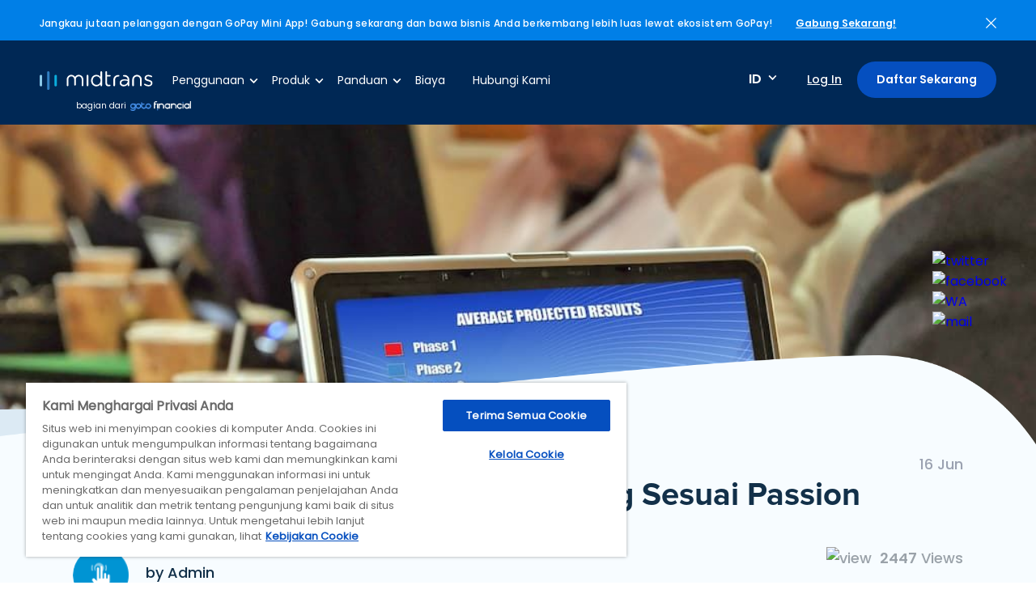

--- FILE ---
content_type: text/html; charset=UTF-8
request_url: https://midtrans.com/id/blog/ide-startup
body_size: 12856
content:
<!DOCTYPE html>
<html lang="id" translate="no">
<head>
    <link rel="icon" type="image/png" sizes="192x192" href="/assets/img/ico.png">
    <link rel="icon" type="image/png" sizes="96x96" href="/assets/img/ico.png">
    <link rel="icon" type="image/png" sizes="48x48" href="/assets/img/ico.png">
    <link rel="icon" type="image/png" sizes="32x32" href="/assets/img/ico.png">
    <link rel="icon" type="image/png" sizes="16x16" href="/assets/img/ico.png">

    <script type="application/ld+json">
{
  "@context": "https://schema.org",
  "@type": "Article",
  "mainEntityOfPage": {
    "@type": "WebPage",
    "@id": "https://midtrans.com/blog/ide-startup"
  },
  "headline": "Cara Mencari Ide Startup yang Untung Sesuai Passion",
  "description": " Menentukan konsep dasar bisnis merupakan langkah awal yang penting dalam membangun sebuah startup. Untuk itu, Anda mesti mempersiapkan hal ini dengan matang. Namun, bagaimana Anda bisa menemukan ide startup yang bisa bertahan lama sekaligus mencerminkan passion dan minat pribadi Anda? Teruskan membaca artikel ini sampai selesai karena akan kami akan membagikan enam cara yang dapat membantu Anda mencari ide startup sesuai dengan passion.  Cara Mencari Ide Startup  Jika Anda berencana membangun bisnis rintisan pada tahun ini, simak enam cara mencari ide startup di bawah. Jangan lupa juga untuk langsung mengimplementasikannya, ya!   	Ketahui minat dan keahlian Anda 	 Langkah pertama yang perlu Anda lakukan ketika sedang mencari ide startup sesuai passion adalah dengan mengeksplorasi minat dan keahlian Anda. Pikirkan tentang hal-hal yang Anda sukai dan apa yang membuat Anda antusias. Ketika memulai bisnis berdasarkan minat dan keahlian yang Anda miliki, tentunya pemahaman Anda di bidang tersebut akan lebih luas. Di samping itu, Anda pun akan lebih termotivasi untuk menghadapi tantangan dan mempertahankan semangat dalam jangka panjang.   	Perhatikan tren masa lalu 	 Melihat tren masa lalu dapat menjadi sumber inspirasi yang baik saat sedang mencari ide startup. Perhatikan tren dan perubahan yang terjadi di pasar dalam beberapa tahun terakhir. Contohnya, bisnis daring seperti e-commerce mungkin belum populer pada masa awal pendiriannya. Namun, tren tersebut telah berkembang pesat dalam beberapa tahun terakhir. Melihat perubahan tren semacam itu dapat membantu Anda mendapatkan ide-ide segar yang sesuai dengan kondisi zaman.  Baca juga: Tips Memilih Nama untuk Toko Online Anda   	Lihat masalah pribadi di sekitar 	 Supaya Anda lebih peka dalam mengamati perubahan tren, perhatikan dulu masalah atau tantangan pribadi yang Anda hadapi sehari-hari. Mungkin ada kebutuhan atau masalah yang dapat Anda selesaikan dengan bisnis atau usaha Anda nanti. Misalnya, jika Anda sering kesulitan menemukan tempat parkir di area perkotaan, Anda dapat menciptakan aplikasi yang membantu pengguna menemukan atau memesan tempat parkir secara online. Dengan memahami dan mencari solusi atas masalah pribadi Anda, bukan tidak mungkin ini bisa menjadi solusi bagi banyak orang lain lainnya.   	Riset pesaing secara mendalam 	 Lakukan riset yang mendalam tentang pesaing di industri yang Anda minati. Pelajari model bisnis mereka, kelebihan dan kekurangan, serta bagaimana Anda dapat membedakan identitas bisnis Anda dari mereka. Misalnya, jika Anda tertarik pada bisnis fashion, lihatlah tren yang sedang berkembang dalam industri tersebut.  Salah satu contoh tren fashion pada masa lalu adalah berlangganan pakaian atau fashion rental yang telah menjadi tren populer dalam beberapa tahun terakhir. Anda dapat mencari cara untuk memperbaiki atau memodifikasi model bisnis tersebut untuk menciptakan solusi yang unik dan menarik bagi pasar.  Baca juga: Alasan Mengapa Toko Online Anda Sepi Pembeli   	Dapatkan inspirasi dari platform crowdfunding 	 Platform crowdfunding, seperti Kickstarter atau Indiegogo, pun dapat menjadi sumber inspirasi yang bagus untuk mencari ide startup. Jelajahi proyek-proyek yang sedang didanai oleh kedua platform tersebut, lalu perhatikan tren apa yang sedang diminati oleh masyarakat. Misalnya, salah satu tren dalam platform crowdfunding adalah proyek-proyek yang berfokus pada gaya hidup keberlanjutan dan lingkungan. Hal ini mencerminkan minat masyarakat terhadap solusi-solusi yang ramah lingkungan dan berkelanjutan.   	Ketahui apa yang bisa ditingkatkan dari saat ini 	 Hal terakhir yang bisa Anda lakukan adalah memperhatikan produk atau layanan yang sudah ada di pasar dan mencari tahu apa yang dapat ditingkatkan. Identifikasi kelemahan atau masalah yang belum terselesaikan dari sebuah perusahaan kompetitor. Kemudian, temukan insight baru untuk mengisi kekosongan tersebut.  Dalam industri transportasi, permintaan akan layanan transportasi berbasis aplikasi mengalami peningkatan yang cukup tinggi. Anda dapat memperhatikan kelemahan dari penyedia layanan transportasi yang sudah ada, misalnya kurangnya opsi kendaraan ramah lingkungan, sekaligus menawarkan solusi yang lebih baik dari sana dengan cara menyediakan layanan transportasi berbasis nonkarbon.  Baca juga: 3 Alasan Mengapa Perusahaan Ecommerce Sebaiknya Membuka Pop-Up Store  Apa pun ide startup yang Anda temukan, pastikan semua itu dapat memenuhi kebutuhan konsumen atau pasar secara spesifik. Supaya Anda dapat lebih mudah menguji validitas ide bisnis tersebut dengan lebih banyak orang, tidak ada salahnya mengikuti ajang kompetisi bisnis khusus startup, misalnya Midtrans NEXT Lvl.   Dengan berpartisipasi, Anda akan berkesempatan memperoleh suntikan dana hingga jutaan dolar dari para investor jika menang, dan tentunya Anda bisa menggalang masukan dari berbagai kalangan. Jadi, ide bisnis Anda akan semakin berkembang. Jangan lewatkan kesempatan terbatas ini, dan bergabunglah dengan Midtrans NEXT Lvl sekarang!",
  "image": "https://midtrans-website.al-mp-id-p.cdn.gtflabs.io/uploads/2023/08/2a029901e45250662114231c48f02ec6_8a3a3c13d116bc6bf7478e127052ae93_compressed.jpg",
    "author": {
    "@type": "Person",
    "name": "Admin "
  },
    "publisher": {
    "@type": "Organization",
    "name": "Midtrans",
    "logo": {
      "@type": "ImageObject",
      "url": "https://midtrans.com/assets/img/midtrans-logoo.jpg?v=1622171443"
    }
  },
  "datePublished": "2023-06-16T09:00:00+07:00"
}
</script>
        <title>Cara Mencari Ide Startup yang Untung Sesuai Passion</title>
<meta charset="utf-8">

<meta name="title" content="Cara Mencari Ide Startup yang Untung Sesuai Passion">
<meta name="description" content="Membangun usaha memang harus sesuai minat dan bakat Anda. Jadi, bagaimana cara mencari ide startup yang sesuai dan bisa memenuhi kebutuhan pasar?">
<meta name="keywords" content="ide startup">
<link rel="canonical" href="http://midtrans-website.i.p-sg-mp-01.gopay.sh/id/blog/ide-startup" />
<meta property="og:title" content="Cara Mencari Ide Startup yang Untung Sesuai Passion">
<meta property="og:description" content="Membangun usaha memang harus sesuai minat dan bakat Anda. Jadi, bagaimana cara mencari ide startup yang sesuai dan bisa memenuhi kebutuhan pasar?">
<meta property="og:site_name" content="Midtrans">
<meta property="og:image" content="https://midtrans-website.al-mp-id-p.cdn.gtflabs.io/uploads/2023/08/2a029901e45250662114231c48f02ec6_8a3a3c13d116bc6bf7478e127052ae93_compressed.jpg">
<meta property="og:type" content="website">
<meta property="og:url" content="http://midtrans-website.i.p-sg-mp-01.gopay.sh/id/blog/ide-startup">
<meta property="article:published_time" content="2023-06-16T09:00:00+07:00" />
<meta property="article:modified_time" content="2023-08-03T11:40:17+07:00" />

    <link rel="stylesheet" type="text/css" href="/assets/css/reset.css">
        <link rel="stylesheet" type="text/css" href="/assets/css/style.css">
    <link rel="stylesheet" type="text/css" href="/assets/css/custom.css">
    
    <meta name="viewport" content="width=device-width, initial-scale=1.0"/>
    <meta name="theme-color" content="#002855">
    <meta name="google-site-verification" content="2ZUwZiQeGrp-eUlZ8chQLxaqIHKKpW9NBowwwJobtYk" />
    
        <link rel="preconnect" href="https://cdn.yellowmessenger.com/" crossorigin>
    <link rel="dns-prefetch" href="https://cdn.yellowmessenger.com/">
        <link rel="preconnect" href="https://connect.facebook.net/" crossorigin>
    <link rel="dns-prefetch" href="https://connect.facebook.net/">
        <link rel="preconnect" href="https://cdn-apac.onetrust.com/" crossorigin>
    <link rel="dns-prefetch" href="https://cdn-apac.onetrust.com/">
        <link rel="preconnect" href="https://www.googletagmanager.com/" crossorigin>
    <link rel="dns-prefetch" href="https://www.googletagmanager.com/">
        <link rel="preconnect" href="https://midtrans-website.al-mp-id-p.cdn.gtflabs.io" crossorigin>
    <link rel="dns-prefetch" href="https://midtrans-website.al-mp-id-p.cdn.gtflabs.io">
    
    
        <link rel="dns-prefetch" href="https://js.hsforms.net/">
        <link rel="dns-prefetch" href="https://assets.ubembed.com/">
        <link rel="dns-prefetch" href="https://66897696.adoric-om.com/">
        <link rel="dns-prefetch" href="https://js.hsleadflows.net/">
        <link rel="dns-prefetch" href="https://www.youtube.com/">
    
    
                    <script type="application/ld+json">
        
        {"@context":"https:\/\/schema.org","@type":"BreadcrumbList","itemListElement":[{"name":"Home","@type":"ListItem","item":"https:\/\/midtrans.com","position":1},{"name":"Blog","@type":"ListItem","item":"https:\/\/midtrans.com\/id\/blog","position":2},{"name":"Cara Mencari Ide Startup yang Untung Sesuai Passion","@type":"ListItem","item":"http:\/\/midtrans-website.i.p-sg-mp-01.gopay.sh\/id\/blog\/ide-startup","position":3}]}
    </script>
    <script type="application/ld+json">
      {
      "@context": "https://schema.org",
      "@graph":
        [
          {
            "@context": "https://schema.org",
            "@type":"SiteNavigationElement",
            "@id":"#table-of-contents",
            "name": "Online Payment",
            "url": "https://midtrans.com/id/product/online-payment"
          },
          {
            "@context": "https://schema.org",
            "@type":"SiteNavigationElement",
            "@id":"#table-of-contents",
            "name": "In-Store Payment",
            "url": "https://midtrans.com/id/product/in-store-payment"
          },
          {
            "@context": "https://schema.org",
            "@type":"SiteNavigationElement",
            "@id":"#table-of-contents",
            "name": "Payout",
            "url": "https://midtrans.com/id/product/payout"
          },
          {
            "@context": "https://schema.org",
            "@type":"SiteNavigationElement",
            "@id":"#table-of-contents",
            "name": "Biaya",
            "url": "https://midtrans.com/id/pricing"
          },
          {
            "@context": "https://schema.org",
            "@type":"SiteNavigationElement",
            "@id":"#table-of-contents",
            "name": "Blog",
            "url": "https://midtrans.com/id/blog"
          },
          {
            "@context": "https://schema.org",
            "@type":"SiteNavigationElement",
            "@id":"#table-of-contents",
            "name": "Hubungi Kami",
            "url": "https://midtrans.com/id/contact-us"
          },
          {
            "@context": "https://schema.org",
            "@type":"SiteNavigationElement",
            "@id":"#table-of-contents",
            "name": "Partners",
            "url": "https://midtrans.com/id/partners"
          },
          {
            "@context": "https://schema.org",
            "@type":"SiteNavigationElement",
            "@id":"#table-of-contents",
            "name": "Midtrans Docs",
            "url": "https://docs.midtrans.com/"
          }
        ]
      }
    </script>
    <script type="application/ld+json">
    {
      "@context": "https://schema.org",
      "@type": "Corporation",
      "name": "Midtrans",
      "alternateName": "PT Midtrans",
      "url": "https://midtrans.com/",
      "logo": "https://midtrans.com/assets/img/logo.svg?v=1622171443",
      "sameAs": [
        "https://www.facebook.com/Midtranscom/",
        "https://twitter.com/midtrans_com?lang=en",
        "https://www.instagram.com/midtrans_com/?hl=en",
        "https://www.youtube.com/midtrans_com",
        "https://www.linkedin.com/company/midtrans",
        "https://midtrans.com/"
      ]
    }
    </script>
    <script type="application/ld+json">
        {"@context":"https://schema.org",
            "@type":"WebSite",
            "@id":"https://midtrans.com","headline":"Midtrans | Solusi Payment Gateway Indonesia Terlengkap",
            "name":"MidTrans",
            "description":"Solusi payment gateway terlengkap di Indonesia yang mendukung banyak metode pembayaran online untuk memudahkan customer melakukan transaksi bisnis.",
            "url":"https://midtrans.com"
        }
    </script>
    <script>
        function waitForHubSpotTracker(callback) {

        }


        function waitForHubSpotForm(callback) {
          
        }


        function waitForFBPixel(callback) {
          var interval = setInterval(function() {
            if (window['fbq']) {
              clearInterval(interval);
              callback();
            }
          }, 200);
        }


        function waitForGtag(callback) {
          var interval = setInterval(function() {
            if (window['gtag']) {
              clearInterval(interval);
              callback();
            }
          }, 200);
        }

        function waitForElementExists(el, callback) {
          var interval = setInterval(function() {
            if ($(el).length) {
              clearInterval(interval);
              callback();
            }
          }, 200);
        }


    </script>

</head>
<body class="scroll-able">
    <div class="wrapper">
                                <style type="text/css">
            @media (max-width: 1740px){
                #ribbon-container p
                {
                    max-width: 80%;
                }
            }
        </style>
        <div id="ribbon-container" class="row update-section closed">
                        
                        <p>Jangkau jutaan pelanggan dengan GoPay Mini App! Gabung sekarang dan bawa bisnis Anda berkembang lebih luas lewat ekosistem GoPay!</p>
            
            
                        <span class="link-update"><a href="https://gotocompany.sg.larksuite.com/share/base/form/shrlgM8rcTT3BxMhyVeqikr4Mqf">Gabung Sekarang!</a></span>
                        <span class="close-update-btn"><a href="javascript:void(0)"><img alt="close" src="/assets/img/close-white.svg"></a></span>
        </div>
                

                <div class="row header" itemscope itemtype="http://www.schema.org/SiteNavigationElement">
            <div class="left">
                <a class="logos" href="https://midtrans.com"><img alt="logo" class="logo" src="/assets/img/logo.svg"></a>
                <a class="testlogo" href="https://gotofinancial.com/" target="_blank">
                                            <span>bagian dari</span>
                        <img alt="gojek-logo" src="/assets/img/newlogo.png">
                                    </a>
                                <ul class="menu-nav">
                    <li class="has-dropdown">
                        <a href="">Penggunaan</a>
                                                <div class="row dropdown-item usecase-menu">
                            <div class="grid-menu-left">
                                                                <div class="row grid-menu-item">
                                                                        <a href="https://midtrans.com/id/penggunaan/startup-and-early-business">
                                        <img alt="Startups & Early Businesses" src="https://midtrans-website.al-mp-id-p.cdn.gtflabs.io/uploads/2020/09/6a3a8c4f6e9f24cfd42241f721b721fc_ca87a59ac020284cd561ac4ef50b24d7_compressed.png">
                                        <div class="content-menu-item">
                                            <span>Startups &amp; Early Businesses</span>
                                            <p>Terima pembayaran hari ini juga, walaupun Anda bekerja sendiri. Tanpa perlu pengetahuan teknis.</p>
                                        </div>
                                    </a>
                                                                                                                                            </div>
                                                                <div class="row grid-menu-item">
                                                                                                            <a href="https://midtrans.com/id/penggunaan/growing-business">
                                        <img alt="Growing businesses" src="https://midtrans-website.al-mp-id-p.cdn.gtflabs.io/uploads/2024/01/b62fad5d44abe165c519c83266bdd40e_d366c0219a7d632c922fa993267e99ed_compressed.png">
                                        <div class="content-menu-item">
                                            <span>Growing businesses</span>
                                            <p>Dengan dashboard yang mudah digunakan, pembayaran dapat dikelola dengan mudah.</p>
                                        </div>
                                    </a>
                                                                                                        </div>
                                                                <div class="row grid-menu-item">
                                                                                                                                                <a href="https://midtrans.com/id/penggunaan/enterprises">
                                        <img alt="Enterprise" src="https://midtrans-website.al-mp-id-p.cdn.gtflabs.io/uploads/2020/09/0630143dacb6d77e4c5c0538b9812172_be030dfa76bb1059962dc0ec42d2c4b0_compressed.png">
                                        <div class="content-menu-item">
                                            <span>Enterprise</span>
                                            <p>Pembayaran ke banyak rekening dapat dilakukan dengan mudah dan cepat.</p>
                                        </div>
                                    </a>
                                                                    </div>
                                                            </div>
                        </div>
                                            </li>
                    <li class="has-dropdown">
                        <a href="">Produk</a>
                                                <div class="row dropdown-item product-menu">
                            <div class="grid-menu-left">
                                <span class="muted-text">Produk</span>
                                                                                                        <div class="row grid-menu-item">
                                        <a itemprop="url" href="https://midtrans.com/id/produk/online-payment">
                                            <img alt="Online Payment" src="https://midtrans-website.al-mp-id-p.cdn.gtflabs.io/uploads/2020/09/3f8b13815fdf7370b5d61bb37ac391c2_be030dfa76bb1059962dc0ec42d2c4b0_compressed.png">
                                            <div class="content-menu-item">
                                                <span itemprop="name">Online Payment</span>
                                                <p>Dengan 25 pilihan metode pembayaran, pelanggan Anda dapat membayar dengan mudah.</p>
                                            </div>
                                        </a>
                                    </div>
                                                                                                                                                                                                                                                                                                                                                                    <div class="row grid-menu-item">
                                        <a href="https://midtrans.com/id/produk/promo">
                                            <img alt="Manajemen Promo" src="https://midtrans-website.al-mp-id-p.cdn.gtflabs.io/uploads/2024/12/b1aaefc977cc81db9aa0a770c97020f7_e4c8112f962272e90e74c00eff8a9e68.png">
                                            <div class="content-menu-item">
                                                <span>Manajemen Promo</span>
                                                <p>Buat promosi dan tingkatkan penjualan dengan mudah tanpa pengaturan teknis.</p>
                                            </div>
                                        </a>
                                    </div>
                                                                                                </div>

                                                        <div class="grid-menu-right">
                                <span class="muted-text">Fitur</span>
                                <ul>
                                                                                                                    <li><a href="https://midtrans.com/id/fitur/metode-pembayaran"><img alt="Metode pembayaran" src="https://midtrans-website.al-mp-id-p.cdn.gtflabs.io/uploads/2020/09/de4747ad0718439a7d9f0fb2a6817145_81e8f68765bfa9286624b07ae8300815_compressed.png">Metode pembayaran</a></li>
                                                                                                                                                                                                        
                                        

                                                                                                                                                                                                                                                                                    
                                        

                                                                                                                                                                                                    <li><a href="https://midtrans.com/id/fitur/pembayaran-berkala-berulang"><img alt="Pembayaran berkala/ berulang"  src="https://midtrans-website.al-mp-id-p.cdn.gtflabs.io/uploads/2020/09/302af53631b3bbe2e18ef6dbb1ee5c60_81e8f68765bfa9286624b07ae8300815_compressed.png">Pembayaran berkala/ berulang</a></li>
                                                                                                                        
                                        

                                                                                                                                                            <li><a href="https://midtrans.com/id/fitur/deteksi-anomali"><img alt="Deteksi anomali"  src="https://midtrans-website.al-mp-id-p.cdn.gtflabs.io/uploads/2020/09/b9c1fb9ab890023f2a76a5d53ceb81b6_81e8f68765bfa9286624b07ae8300815_compressed.png">Deteksi anomali</a></li>
                                                                                                                                                                
                                        

                                                                                                                                                                                                                                                                                    <li><a href="https://midtrans.com/id/produk/gopay-mini-app"><img alt="Mini App di Aplikasi GoPay"  src="https://midtrans-website.al-mp-id-p.cdn.gtflabs.io/uploads/2025/07/1b2043b3ad98c61a84d1ee060629c5e1_31c88ca1c1c263a56fc3b0c8844499d2_compressed.png">Mini App di Aplikasi GoPay</a></li>
                                        
                                        

                                                                                                                                                                                                                                            
                                                                                <li><a href="https://midtrans.com/id/produk/payment-link"><img alt="Payment Link: Terima Pembayaran Dengan Mudah dan Cepat"  src="https://midtrans-website.al-mp-id-p.cdn.gtflabs.io/uploads/2021/08/85a7b8e932ed841f6af510874c50ce3b_4832106f0a1db7df4bec8cbb24a0d043_compressed.png">Payment Link: Terima Pembayaran Dengan Mudah dan Cepat</a></li>
                                        

                                                                    </ul>
                            </div>
                                                    </div>
                                            </li>
                    <li class="has-dropdown">
                        <a href="">Panduan</a>
                        <div class="row dropdown-item resource-menu">
                            <div class="grid-menu-right">
                                <ul>
                                    <li><a href="https://docs.midtrans.com/">Developer</a></li>
                                                                            <li><a href="https://docs.midtrans.com/docs/pusat-bantuan">Pusat Bantuan</a></li>
                                    
                                    <li><a href="https://midtrans.com/id/partners">Partner</a></li>
                                    <li><a href="https://midtrans.com/id/blog">Blog</a></li>
                                    <li><a href="https://midtrans.com/id/keamanan">Keamanan</a></li>
                                </ul>
                            </div>
                        </div>
                    </li>
                    <li itemprop="name"><a itemprop="url" href="https://midtrans.com/id/biaya">Biaya</a></li>
                    <li><a href="https://midtrans.com/id/kontak-kami">Hubungi Kami</a></li>
                </ul>
                            </div>
            <div class="right">
                <div class="lang">
                    <span>ID</span>
                    <div class="dropdown-item">
                        <span><a href="https://midtrans.com/id/change-language/id">ID</a></span>
                        <span><a href="https://midtrans.com/id/change-language/en">EN</a></span>
                    </div>
                </div>
                                <span class="login-head" itemprop="name"><a itemprop="url" href="https://dashboard.midtrans.com/">Log In</a></span>
                                                <span class="btn-started" itemprop="name"><a itemprop="url" href="https://midtrans.com/id/passport">Daftar Sekarang</a></span>
                            </div>

            <button id="trigger-overlay" class="burger-menu mobile">
    <span></span>
    <span></span>
    <span></span>
</button>
<div class="overlay overlay-slidedown mobile">
    <div class="row">
        <a class="logo-overlay" href="https://midtrans.com"><img alt="logo" src="/assets/img/logo-blue.svg?v=1742958370"></a>
        <button type="button" class="overlay-close"><img alt="close" src="/assets/img/close.svg?v=1742958370"></button>
    </div>
    <ul class="menu-mobile">
        <li class="has-dropdown">
            <a class="accordion-mobile" href="javascript:void(0)">Penggunaan</a>
            <div class="row dropdown-item usecase-menu">
                <div class="grid-menu-left">
                                        <div class="row grid-menu-item">
                                                <a href="https://midtrans.com/id/penggunaan/startup-and-early-business">
                            <img alt="Startups & Early Businesses" src="https://midtrans-website.al-mp-id-p.cdn.gtflabs.io/uploads/2020/09/6a3a8c4f6e9f24cfd42241f721b721fc_ca87a59ac020284cd561ac4ef50b24d7_compressed.png">
                            <div class="content-menu-item">
                                <span>Startups &amp; Early Businesses</span>
                            </div>
                        </a>
                                                                                            </div>
                                        <div class="row grid-menu-item">
                                                                        <a href="https://midtrans.com/id/penggunaan/growing-business">
                            <img alt="Growing businesses" src="https://midtrans-website.al-mp-id-p.cdn.gtflabs.io/uploads/2024/01/b62fad5d44abe165c519c83266bdd40e_d366c0219a7d632c922fa993267e99ed_compressed.png">
                            <div class="content-menu-item">
                                <span>Growing businesses</span>
                            </div>
                        </a>
                                                                    </div>
                                        <div class="row grid-menu-item">
                                                                                                <a href="https://midtrans.com/id/penggunaan/enterprises">
                            <img alt="Enterprise" src="https://midtrans-website.al-mp-id-p.cdn.gtflabs.io/uploads/2020/09/0630143dacb6d77e4c5c0538b9812172_be030dfa76bb1059962dc0ec42d2c4b0_compressed.png">
                            <div class="content-menu-item">
                                <span>Enterprise</span>
                            </div>
                        </a>
                                            </div>
                                    </div>
            </div>
        </li>
        <li class="has-dropdown">
            <a class="accordion-mobile" href="javascript:void(0)">Produk</a>
            <div class="row dropdown-item product-menu">
                <div class="grid-menu-left">
                    <span class="muted-text">Produk</span>
                                                                    <div class="row grid-menu-item">
                            <a href="https://midtrans.com/id/produk/online-payment">
                                <img alt="Enterprise" src="https://midtrans-website.al-mp-id-p.cdn.gtflabs.io/uploads/2020/09/3f8b13815fdf7370b5d61bb37ac391c2_be030dfa76bb1059962dc0ec42d2c4b0_compressed.png">
                                <div class="content-menu-item">
                                    <span>Online Payment</span>
                                </div>
                            </a>
                        </div>
                                                                                                                                                                                                                                            <div class="row grid-menu-item">
                            <a href="https://midtrans.com/id/produk/promo">
                                <img alt="Manajemen Promo" src="https://midtrans-website.al-mp-id-p.cdn.gtflabs.io/uploads/2024/12/b1aaefc977cc81db9aa0a770c97020f7_e4c8112f962272e90e74c00eff8a9e68.png">
                                <div class="content-menu-item">
                                    <span>Manajemen Promo</span>
                                </div>
                            </a>
                        </div>
                                                            </div>

                                <div class="grid-menu-right">
                    <span class="muted-text">Fitur</span>
                    <ul>
                                                                                <li><a href="https://midtrans.com/id/fitur/metode-pembayaran"><img alt="Enterprise" src="https://midtrans-website.al-mp-id-p.cdn.gtflabs.io/uploads/2020/09/de4747ad0718439a7d9f0fb2a6817145_81e8f68765bfa9286624b07ae8300815_compressed.png">Metode pembayaran</a></li>
                                                                                                                                            
                                                                                                                                                                                                                            
                                                                                                                                                                    <li><a href="https://midtrans.com/id/fitur/pembayaran-berkala-berulang"><img alt="Enterprise"  src="https://midtrans-website.al-mp-id-p.cdn.gtflabs.io/uploads/2020/09/302af53631b3bbe2e18ef6dbb1ee5c60_81e8f68765bfa9286624b07ae8300815_compressed.png">Pembayaran berkala/ berulang</a></li>
                                                                                    
                                                                                                                                        <li><a href="https://midtrans.com/id/fitur/deteksi-anomali"><img alt="Enterprise"  src="https://midtrans-website.al-mp-id-p.cdn.gtflabs.io/uploads/2020/09/b9c1fb9ab890023f2a76a5d53ceb81b6_81e8f68765bfa9286624b07ae8300815_compressed.png">Deteksi anomali</a></li>
                                                                                                                
                                                                                                                                                                                                                            <li><a href="https://midtrans.com/id/produk/gopay-mini-app"><img alt="Enterprise"  src="https://midtrans-website.al-mp-id-p.cdn.gtflabs.io/uploads/2025/07/1b2043b3ad98c61a84d1ee060629c5e1_31c88ca1c1c263a56fc3b0c8844499d2_compressed.png">Mini App di Aplikasi GoPay</a></li>
                            
                                                                                                                                                                                                
                                                        <li><a href="https://midtrans.com/id/produk/payment-link"><img alt="Enterprise"  src="https://midtrans-website.al-mp-id-p.cdn.gtflabs.io/uploads/2021/08/85a7b8e932ed841f6af510874c50ce3b_4832106f0a1db7df4bec8cbb24a0d043_compressed.png">Payment Link: Terima Pembayaran Dengan Mudah dan Cepat</a></li>
                                                                        </ul>
                </div>
                            </div>
        </li>
        <li class="has-dropdown">
            <a class="accordion-mobile" href="javascript:void(0)">Panduan</a>
            <div class="row dropdown-item resource-menu">
                <div class="grid-menu-right">
                    <ul>
                        <li><a href="https://docs.midtrans.com/">Developer</a></li>

                                                    <li><a href="https://docs.midtrans.com/docs/pusat-bantuan">Pusat Bantuan</a></li>
                        
                        <li><a href="https://midtrans.com/id/partners">Partner</a></li>
                        <li><a href="https://midtrans.com/id/blog">Blog</a></li>
                        <li><a href="https://midtrans.com/id/keamanan">Keamanan</a></li>
                        <li><a href="javascript:void(0)" class="ot-sdk-show-settings">Cookie Settings</a></li>

                    </ul>
                </div>
            </div>
        </li>
        <li><a href="https://midtrans.com/id/biaya">Biaya</a></li>
        <li><a href="https://midtrans.com/id/kontak-kami">Hubungi Kami</a></li>
    </ul>
    <div class="mobile-login">
        <div class="row">
            <span class="left">Language:</span>
            <div class="right">
                <span><a href="https://midtrans.com/id/change-language/en">EN</a></span>
                <span><a href="https://midtrans.com/id/change-language/id">ID</a></span>
            </div>
        </div>
        <span class="btn-started"><a href="https://midtrans.com/id/passport">Daftar Sekarang</a></span>
        <span class="login-head"><a href="https://account.midtrans.com/login">Log In</a></span>
    </div>
</div>

        </div>
        
        

        <div class="row banner-home usecase-banner banner-detail-blog">
    <div class="grid-img-banner">
        
        
        <img alt="Cara Mencari Ide Startup yang Untung Sesuai Passion" class="img-responsive" src="https://midtrans-website.al-mp-id-p.cdn.gtflabs.io/uploads/2023/08/2a029901e45250662114231c48f02ec6_8a3a3c13d116bc6bf7478e127052ae93_compressed.jpg">
    
    </div>
</div>
<div class="complete-payment usecase-client-list detail-blog-section">
    <div class="container">
        <div class="row content-blog" style="width:100%; height:100%;">
            <div class="header-detail-blog">
                                <span class="right year">16 Jun</span>
                <h1>Cara Mencari Ide Startup yang Untung Sesuai Passion</h1>
                <div class="row">
                    <div class="row left">
                                                                            <img alt="Admin " src="/assets/img/payment1.png?v=1742958370">
                            <h4>by Admin 
                                                            </h4>
                                            </div>
                    <span class="right view-blog"><img alt="view" src="/assets/img/eye.svg?v=1742958370"><b>2447</b>Views</span>
                </div>
            </div>
            <p><img alt="ide-startup" src="https://storage.googleapis.com/go-merchant-production.appspot.com/uploads/2023/08/2a029901e45250662114231c48f02ec6_8a3a3c13d116bc6bf7478e127052ae93_compressed.jpg" /><br />
Menentukan konsep dasar bisnis merupakan langkah awal yang penting dalam membangun sebuah <em>startup</em>. Untuk itu, Anda mesti mempersiapkan hal ini dengan matang. Namun, bagaimana Anda bisa menemukan ide <em>startup </em>yang bisa bertahan lama sekaligus mencerminkan <em>passion </em>dan minat pribadi Anda? Teruskan membaca artikel ini sampai selesai karena akan kami akan membagikan enam cara yang dapat membantu Anda mencari ide <em>startup </em>sesuai dengan <em>passion</em>.</p>

<h2>Cara Mencari Ide Startup</h2>

<p>Jika Anda berencana membangun bisnis rintisan pada tahun ini, simak enam cara mencari ide <em>startup </em>di bawah. Jangan lupa juga untuk langsung mengimplementasikannya, ya!</p>

<ul><li>
	<h3>Ketahui minat dan keahlian Anda</h3>
	</li>
</ul><p>Langkah pertama yang perlu Anda lakukan ketika sedang mencari ide <em>startup </em>sesuai <em>passion </em>adalah dengan mengeksplorasi minat dan keahlian Anda. Pikirkan tentang hal-hal yang Anda sukai dan apa yang membuat Anda antusias. Ketika memulai bisnis berdasarkan minat dan keahlian yang Anda miliki, tentunya pemahaman Anda di bidang tersebut akan lebih luas. Di samping itu, Anda pun akan lebih termotivasi untuk menghadapi tantangan dan mempertahankan semangat dalam jangka panjang.</p>

<ul><li>
	<h3>Perhatikan tren masa lalu</h3>
	</li>
</ul><p>Melihat tren masa lalu dapat menjadi sumber inspirasi yang baik saat sedang mencari ide <em>startup</em>. Perhatikan tren dan perubahan yang terjadi di pasar dalam beberapa tahun terakhir. Contohnya, bisnis daring seperti <em>e-commerce </em>mungkin belum populer pada masa awal pendiriannya. Namun, tren tersebut telah berkembang pesat dalam beberapa tahun terakhir. Melihat perubahan tren semacam itu dapat membantu Anda mendapatkan ide-ide segar yang sesuai dengan kondisi zaman.</p>

<p><strong>Baca juga: </strong><a href="https://midtrans.com/id/blog/tips-memilih-nama-untuk-toko-online-anda"><strong>Tips Memilih Nama untuk Toko Online Anda</strong></a></p>

<ul><li>
	<h3>Lihat masalah pribadi di sekitar</h3>
	</li>
</ul><p>Supaya Anda lebih peka dalam mengamati perubahan tren, perhatikan dulu masalah atau tantangan pribadi yang Anda hadapi sehari-hari. Mungkin ada kebutuhan atau masalah yang dapat Anda selesaikan dengan bisnis atau usaha Anda nanti. Misalnya, jika Anda sering kesulitan menemukan tempat parkir di area perkotaan, Anda dapat menciptakan aplikasi yang membantu pengguna menemukan atau memesan tempat parkir secara <em>online</em>. Dengan memahami dan mencari solusi atas masalah pribadi Anda, bukan tidak mungkin ini bisa menjadi solusi bagi banyak orang lain lainnya.</p>

<ul><li>
	<h3>Riset pesaing secara mendalam</h3>
	</li>
</ul><p>Lakukan riset yang mendalam tentang pesaing di industri yang Anda minati. Pelajari model bisnis mereka, kelebihan dan kekurangan, serta bagaimana Anda dapat membedakan identitas bisnis Anda dari mereka. Misalnya, jika Anda tertarik pada bisnis <em>fashion</em>, lihatlah tren yang sedang berkembang dalam industri tersebut.</p>

<p>Salah satu contoh tren <em>fashion </em>pada masa lalu adalah berlangganan pakaian atau <em>fashion rental</em> yang telah menjadi tren populer dalam beberapa tahun terakhir. Anda dapat mencari cara untuk memperbaiki atau memodifikasi model bisnis tersebut untuk menciptakan solusi yang unik dan menarik bagi pasar.</p>

<p><strong>Baca juga: </strong><a href="https://midtrans.com/id/blog/alasan-mengapa-toko-online-anda-sepi-pembeli"><strong>Alasan Mengapa Toko Online Anda Sepi Pembeli</strong></a></p>

<ul><li>
	<h3>Dapatkan inspirasi dari platform crowdfunding</h3>
	</li>
</ul><p>Platform <em>crowdfunding</em>, seperti Kickstarter atau Indiegogo, pun dapat menjadi sumber inspirasi yang bagus untuk mencari ide <em>startup</em>. Jelajahi proyek-proyek yang sedang didanai oleh kedua platform tersebut, lalu perhatikan tren apa yang sedang diminati oleh masyarakat. Misalnya, salah satu tren dalam platform <em>crowdfunding </em>adalah proyek-proyek yang berfokus pada gaya hidup keberlanjutan dan lingkungan. Hal ini mencerminkan minat masyarakat terhadap solusi-solusi yang ramah lingkungan dan berkelanjutan.</p>

<ul><li>
	<h3>Ketahui apa yang bisa ditingkatkan dari saat ini</h3>
	</li>
</ul><p>Hal terakhir yang bisa Anda lakukan adalah memperhatikan produk atau layanan yang sudah ada di pasar dan mencari tahu apa yang dapat ditingkatkan. Identifikasi kelemahan atau masalah yang belum terselesaikan dari sebuah perusahaan kompetitor. Kemudian, temukan <em>insight </em>baru untuk mengisi kekosongan tersebut.</p>

<p>Dalam industri transportasi, permintaan akan layanan transportasi berbasis aplikasi mengalami peningkatan yang cukup tinggi. Anda dapat memperhatikan kelemahan dari penyedia layanan transportasi yang sudah ada, misalnya kurangnya opsi kendaraan ramah lingkungan, sekaligus menawarkan solusi yang lebih baik dari sana dengan cara menyediakan layanan transportasi berbasis nonkarbon.</p>

<p><strong>Baca juga: </strong><a href="https://midtrans.com/id/blog/3-alasan-mengapa-perusahaan-ecommerce-sebaiknya-membuka-pop-up-store"><strong>3 Alasan Mengapa Perusahaan Ecommerce Sebaiknya Membuka Pop-Up Store</strong></a></p>

<p>Apa pun ide <em>startup </em>yang Anda temukan, pastikan semua itu dapat memenuhi kebutuhan konsumen atau pasar secara spesifik. Supaya Anda dapat lebih mudah menguji validitas ide bisnis tersebut dengan lebih banyak orang, tidak ada salahnya mengikuti ajang kompetisi bisnis khusus <em>startup</em>, misalnya Midtrans NEXT Lvl. </p>

<p>Dengan berpartisipasi, Anda akan berkesempatan memperoleh suntikan dana hingga jutaan dolar dari para investor jika menang, dan tentunya Anda bisa menggalang masukan dari berbagai kalangan. Jadi, ide bisnis Anda akan semakin berkembang. Jangan lewatkan kesempatan terbatas ini, dan bergabunglah dengan <a href="https://midtrans.com/nextlvl">Midtrans NEXT Lvl</a> sekarang!<br /><a href="https://midtrans.com/id/penggunaan/startup-and-early-business?utm_source=blog&amp;utm_medium=banner&amp;utm_campaign=ID-MDT-payment-gateway-terlengkap-for-swc-140723"><img alt="metode-pembayaran-dan-payment-gateway-terlengkap" src="https://storage.googleapis.com/go-merchant-production.appspot.com/uploads/2023/08/b2d32808c8db1365fa0bb43c78174477_f2e962ed78d53529dc5ad4d343ed0237_compressed.jpg" /></a></p>
        </div>
        <div class="row category-share">

            
            <ul class="right">
                <li><a target="_blank" href="http://twitter.com/share?text=Cara Mencari Ide Startup yang Untung Sesuai Passion&url=https://midtrans.com/id/blog/ide-startup"><img alt="twitter" src="/assets/img/twitt.svg?v=1742958370"></a></li>
                <li><a target="_blank" href="https://www.facebook.com/sharer/sharer.php?u=https://midtrans.com/id/blog/ide-startup"><img alt="facebook" src="/assets/img/fb-share.svg?v=1742958370"></a></li>
                <li><a target="_blank" href="https://api.whatsapp.com/send?text=Cara Mencari Ide Startup yang Untung Sesuai Passion  https://midtrans.com/id/blog/ide-startup"><img alt="WA" src="/assets/img/wa-share.svg?v=1742958370"></a></li>
                <li><a id="copyToCliboardBtn" target="_blank" href="https://midtrans.com/id/blog/ide-startup"><img alt="mail" src="/assets/img/url.svg?v=1742958370"></a></li>
            </ul>
        </div>
        <div class="row detail-newsletter">
            <div class="left">
                <h3>Newsletter</h3>
                <p>The latest article, straight to your inbox.</p>
            </div>
            <div class="row form-newsletter">
                <script>
                waitForHubSpotForm(function(){
                    hbspt.forms.create({
                        region: "na1",
                        portalId: "2528720",
                        formId: "bfd6808c-31a5-47e0-9e6b-e77906445dab"
                    });                    
                })
                </script>
            </div>
        </div>
    </div>
</div>






        
        <div class="footer">
            <div class="container">
                                <div class="row upper-footer">
                    <div id="newsletterBox" class="address-footer">
                        <img alt="logo" src="/assets/img/logo.svg">
                                                <h4>Newsletter</h4>
                        <p>Daftar Newsletter</p>
                                                <div class="row form-newsletter">
                            <script>
                            waitForHubSpotForm(function(){
                                hbspt.forms.create({
                                    region: "na1",
                                    portalId: "2528720",
                                    formId: "bfd6808c-31a5-47e0-9e6b-e77906445dab"
                                });                                
                            })
                            </script>
                        </div>
                        <ul class="sosmed-footer">
                            <li><a href="https://www.facebook.com/MidtransIndonesia/" target="_blank"><img alt="facebook" src="/assets/img/fb.svg"></a></li>
                            <li><a href="https://twitter.com/midtrans_id" target="_blank"><img alt="twitter" src="/assets/img/tweet.svg"></a></li>
                            <li><a href="https://www.linkedin.com/company/midtrans" target="_blank"><img alt="linkedin" src="/assets/img/linkedin.svg"></a></li>
                            <li><a href="https://www.instagram.com/midtransindonesia/" target="_blank"><img alt="instagram" src="/assets/img/ig.svg"></a></li>
                            <li><a href="https://www.youtube.com/MidtransIndonesia" target="_blank"><img alt="youtube" src="/assets/img/youtube.svg"></a></li>
                            <li><a href="https://www.tiktok.com/@midtransindonesia" target="_blank"><img alt="Tik TOk" src="/assets/img/tik-tok.png"></a></li>

                        </ul>
                                            </div>

                                        <div class="row menu-footer">
                        <ul>
                            <li><h4>Penggunaan</h4></li>
                                                                                            <li><a href="https://midtrans.com/id/penggunaan/startup-and-early-business">Startups &amp; Early Businesses</a></li>
                                                                                                                                                                                                                            <li><a href="https://midtrans.com/id/penggunaan/growing-business">Growing businesses</a></li>
                                                                                                                                                                                                                            <li><a href="https://midtrans.com/id/penggunaan/enterprises">Enterprise</a></li>
                                                                                    </ul>
                        <ul>
                            <li><h4>Produk</h4></li>
                                                                                            <li><a href="https://midtrans.com/id/produk/online-payment">Online Payment</a></li>
                                                                                                                                                                                                                                                                                    <li><a href="https://midtrans.com/id/biaya">Biaya</a></li>
                        </ul>
                        <ul>
                            <li><h4>Panduan</h4></li>
                            <li><a href="https://docs.midtrans.com/">Documentation</a></li>
                            
                                                            <li><a href="https://docs.midtrans.com/docs/pusat-bantuan">Pusat Bantuan</a></li>
                                                        
                            <li><a href="https://midtrans.com/id/blog">Blog</a></li>
                            <li><a href="https://midtrans.com/id/kontak-kami">Hubungi Kami</a></li>
                            <li><a href="https://midtrans.com/id/status">Status</a></li>
                            <li><a href="https://midtrans.com/id/keamanan">Keamanan</a></li>
                            <li><a href="https://midtrans.com/id/pemberitahuan-privasi">Pemberitahuan Privasi</a></li>

                            <li><a href="javascript:void(0)" class="ot-sdk-show-settings">Cookie Settings</a></li>

                        </ul>
                        <ul>
                            <li><h4>Perusahaan</h4></li>
                                                                                                                                                            <li><a href="https://midtrans.com/id/karir">Karir</a></li>
                                                                                                                                                            <li><a href="https://midtrans.com/id/tentang-kami">Tentang kami</a></li>
                                                                                                                                                                                                                                                                                                                            <li><a href="https://midtrans.com/id/newsroom">Newsroom</a></li>
                                                                                                                                                            <li><a href="https://midtrans.com/id/partners">Partner</a></li>
                                                                                                                                                    </ul>

                                                <div class="btn-footer-new">
                            <h4></h4>
                            
                            
                        </div>
                        
                        
                    </div>
                                    </div>
                <div class="row copyright">
                    <div class="left">
                                                <span class="gojek-logo">bagian dari<a href="https://gotofinancial.com/" target="_blank"><img alt="gojek" src="/assets/img/newlogo.png"></a></span>
                                            </div>
                    <div class="right">
                        <h4>&copy; 2026 Midtrans (PT Midtrans)</h4>
                    </div>
                </div>
            </div>
        </div>
    </div>
</body>
<script type="text/javascript" src="/assets/js/alpha.js?v=1742958370"></script>

			<script type="text/javascript" src="/assets/js/jquery.js?v=1742958370"></script>
	
	
	
	

<script type="text/javascript" src="/assets/js/page/blog-detail.js?v=1742958370"></script>

<script>(function(w,d,s,l,i){w[l]=w[l]||[];w[l].push({'gtm.start':
new Date().getTime(),event:'gtm.js'});var f=d.getElementsByTagName(s)[0],
j=d.createElement(s),dl=l!='dataLayer'?'&l='+l:'';j.async=true;j.src=
'https://www.googletagmanager.com/gtm.js?id='+i+dl;f.parentNode.insertBefore(j,f);
})(window,document,'script','dataLayer','GTM-N4H8M8H');</script>
<noscript><iframe src="https://www.googletagmanager.com/ns.html?id=GTM-N4H8M8H"
height="0" width="0" style="display:none;visibility:hidden"></iframe></noscript>

<script type="text/javascript" src="/assets/js/modernizr.custom.js?v=1742958370"></script>
<script type="text/javascript" src="/assets/js/classie.js?v=1742958370"></script>
<script type="text/javascript" src="/assets/js/page/mobile.js?v=1742958370"></script>
<script type="text/javascript" src="/assets/js/page/layout.js?v=1742958370"></script>
<script type="text/javascript" src="/assets/js/jquery.lazy.min.js?v=1742958370"></script>
<script>
	$(window).on('load', function() {
		$(".lazy").Lazy({
		    threshold : 10000,
		});
	});

    (function(){
        var intervalOneTrust = setInterval(function() {
            if (window['OneTrust']) {
              clearInterval(intervalOneTrust);
              OneTrust.changeLanguage("id")
            }
        }, 200);

    })();


</script>
<style type="text/css">
    #ot-sdk-btn-floating{display: none;}
</style>
<script type="text/javascript">
(function(){
    let allowedHostName = [
        'www.midtrans.com',
        'midtrans.com',
        'javascript:void(0)',
        ''
    ];
    $("a[href]").each(function (event) {
        if(allowedHostName.indexOf(this.hostname) == -1)
        {
            $(this).attr('rel', 'noopener')
        }
    });
})()
</script>
<script type="text/javascript" src="/assets/js/remove-sw.js?v=1742958370"></script>
<script type="text/javascript">
    </script>
</html>


--- FILE ---
content_type: image/svg+xml
request_url: https://midtrans.com/assets/img/logo.svg
body_size: 2782
content:
<?xml version="1.0" encoding="UTF-8" standalone="no"?>
<svg width="185px" height="30px" viewBox="0 0 185 30" version="1.1" xmlns="http://www.w3.org/2000/svg" xmlns:xlink="http://www.w3.org/1999/xlink">
    <!-- Generator: Sketch 40.1 (33804) - http://www.bohemiancoding.com/sketch -->
    <title>logo-midtrans-color copy 2</title>
    <desc>Created with Sketch.</desc>
    <defs>
        <polygon id="path-1" points="0 0.0220220588 0 18.3520221 4.01572163 18.3520221 4.01572163 0.0220220588 2.58182627e-20 0.0220220588"></polygon>
    </defs>
    <g id="Midtrans" stroke="none" stroke-width="1" fill="none" fill-rule="evenodd">
        <g id="1-Overview-alt" transform="translate(-135.000000, -15.000000)">
            <g id="header">
                <g id="logo-midtrans-color-copy-2" transform="translate(135.000000, 15.000000)">
                    <g id="Group-3" transform="translate(0.000000, 5.763228)">
                        <mask id="mask-2" fill="white">
                            <use xlink:href="#path-1"></use>
                        </mask>
                        <g id="Clip-2"></g>
                    </g>
                    <path d="M2.00779732,24.11525 C0.899057322,24.11525 -0.000127003436,23.23025 -0.000127003436,22.139 L-0.000127003436,7.7615 C-0.000127003436,6.67025 0.899057322,5.78525 2.00779732,5.78525 C3.11653731,5.78525 4.01572163,6.67025 4.01572163,7.7615 L4.01572163,22.139 C4.01572163,23.23025 3.11653731,24.11525 2.00779732,24.11525" id="Fill-1" fill="#89C7E8"></path>
                    <path d="M26.1021271,24.11525 C24.9933871,24.11525 24.0942028,23.23025 24.0942028,22.139 L24.0942028,7.77275 C24.0942028,6.6815 24.9933871,5.7965 26.1021271,5.7965 C27.2108671,5.7965 28.1100514,6.6815 28.1100514,7.77275 L28.1100514,22.139 C28.1100514,23.23025 27.2108671,24.11525 26.1021271,24.11525" id="Fill-4" fill="#0BADDC"></path>
                    <path d="M14.0549622,29.880875 C12.9462222,29.880875 12.0470379,28.995875 12.0470379,27.904625 L12.0470379,2.007125 C12.0470379,0.915875 12.9462222,0.030875 14.0549622,0.030875 C15.1637022,0.030875 16.0628865,0.915875 16.0628865,2.007125 L16.0628865,27.904625 C16.0628865,28.995875 15.1637022,29.880875 14.0549622,29.880875" id="Fill-6" fill="#307FC2"></path>
                    <path d="M171.019905,21.84125 C170.778599,21.67125 170.537292,21.33125 170.537292,20.88875 C170.537292,20.2775 171.055466,19.7675 171.710804,19.7675 C171.952111,19.7675 172.194687,19.835 172.367412,19.9725 C174.196261,21.195 176.096233,21.84125 178.029225,21.84125 C180.170503,21.84125 181.725025,20.75375 181.725025,19.05375 L181.725025,18.98625 C181.725025,17.21875 179.619308,16.53875 177.271015,15.89375 C174.473129,15.11125 171.365355,14.16 171.365355,10.9325 L171.365355,10.86375 C171.365355,7.83875 173.920664,5.8325 177.442469,5.8325 C179.342441,5.8325 181.415137,6.41125 183.139843,7.32875 C183.486563,7.53375 183.796451,7.90625 183.796451,8.41625 C183.796451,9.02875 183.278277,9.53875 182.622939,9.53875 C182.380363,9.53875 182.173347,9.47 182.036183,9.4025 C180.515952,8.5525 178.894118,8.0425 177.373887,8.0425 C175.2669,8.0425 173.920664,9.13 173.920664,10.5925 L173.920664,10.66 C173.920664,12.325 176.130524,12.97125 178.513108,13.68375 C181.275433,14.5 184.244773,15.55375 184.244773,18.715 L184.244773,18.78125 C184.244773,22.11375 181.449428,24.05 177.892061,24.05 C175.543768,24.05 172.954168,23.2 171.019905,21.84125" id="Fill-12" fill="#FFFFFF"></path>
                    <path d="M166.703313,13.1615 C166.703313,9.20775 163.180237,5.76525 158.933242,5.76525 C154.636716,5.76525 151.153012,9.194 151.153012,13.42275 L151.153012,22.479 C151.153012,23.26025 151.766439,23.86275 152.55894,23.86275 C153.353982,23.86275 153.930577,23.26025 153.930577,22.479 L153.929307,18.4115 L153.929307,13.16025 C153.929307,10.444 156.167108,8.2415 158.926892,8.2415 C161.687947,8.2415 163.925748,10.444 163.925748,13.16025 L163.925748,18.42025 L163.925748,22.479 C163.925748,23.26025 164.537904,23.86275 165.296115,23.86275 C166.089886,23.86275 166.703313,23.26025 166.703313,22.479 C166.703313,22.479 166.728713,14.01275 166.703313,13.1615" id="Fill-14" fill="#FFFFFF"></path>
                    <path d="M137.750339,21.7345 C135.332194,21.7345 133.425872,20.7195 133.425872,18.51075 L133.425872,18.442 C133.425872,16.23325 135.290283,14.80575 138.639364,14.80575 C140.814932,14.80575 143.885875,15.492 143.887145,15.55325 L143.887145,15.557 C143.887145,18.77825 140.830173,21.7345 137.750339,21.7345 L137.750339,21.7345 Z M146.408164,12.97075 L146.403084,12.97075 C146.160507,9.1995 142.749195,5.9995 138.655874,5.9995 L137.464582,5.9995 C136.769873,5.9995 136.207248,6.55325 136.207248,7.237 C136.207248,7.92075 136.769873,8.47575 137.464582,8.47575 L138.649524,8.47575 C141.410578,8.47575 143.854125,10.67825 143.854125,13.3945 L143.854125,13.61575 C142.265312,13.1745 140.642208,12.86825 138.363766,12.86825 C133.839904,12.86825 130.73213,14.8395 130.73213,18.5445 L130.73213,18.612 C130.73213,22.21575 133.959287,24.0845 137.274077,24.0845 C140.284058,24.0845 142.659022,22.56575 143.887145,20.6095 L143.887145,22.62325 C143.887145,23.30825 144.452311,23.86325 145.14829,23.86325 C145.844268,23.86325 146.409434,23.30825 146.409434,22.62325 L146.408164,12.97075 Z" id="Fill-16" fill="#FFFFFF"></path>
                    <path d="M130.229704,7.234 C130.229704,6.55025 129.665809,5.99525 128.9711,5.99525 L128.112557,5.99525 L128.112557,5.99525 L128.111287,5.99525 C123.81476,5.99525 120.331056,9.424 120.331056,13.6515 L120.331056,22.479 C120.331056,23.26025 120.944483,23.86275 121.736984,23.86275 C122.532026,23.86275 123.108621,23.26025 123.108621,22.479 L123.107351,18.4115 L123.107351,13.39025 C123.107351,10.674 125.345152,8.4715 128.104937,8.4715 L128.112557,8.4715 L128.112557,8.47275 L128.9711,8.47275 C129.665809,8.47275 130.229704,7.91775 130.229704,7.234" id="Fill-18" fill="#FFFFFF"></path>
                    <path d="M115.917814,7.170875 L115.917814,7.170875 C115.917814,6.532125 115.39202,6.014625 114.743032,6.014625 L110.082006,6.014625 L110.082006,1.402125 C110.082006,0.677125 109.48128,0.010875 108.74593,0.005875 C107.980099,-0.000375 107.422554,0.613375 107.422554,1.330875 L107.422554,19.054625 C107.422554,22.622125 109.596853,24.015875 112.46332,24.015875 C113.499668,24.015875 114.329001,23.845875 115.088481,23.540875 C115.536804,23.370875 115.847962,22.997125 115.847962,22.520875 C115.847962,21.908375 115.329788,21.399625 114.708741,21.399625 C114.501726,21.399625 114.017842,21.637125 113.085637,21.637125 C111.289809,21.637125 110.082006,20.854625 110.082006,18.714625 L110.082006,8.327125 L114.743032,8.327125 C115.39202,8.327125 115.917814,7.809625 115.917814,7.170875" id="Fill-20" fill="#FFFFFF"></path>
                    <path d="M101.928385,22.555 C101.928385,23.3025 101.34163,23.88 100.61644,23.88 C99.8569594,23.88 99.2689334,23.3025 99.2689334,22.555 L99.2689334,20.67 C97.8185542,22.7775 95.7128372,24.08375 92.4323385,24.08375 C88.1510527,24.08375 83.9027878,20.75375 83.9027878,14.97625 L83.9027878,14.9075 C83.9027878,9.165 88.1510527,5.76625 92.4323385,5.76625 C95.7471282,5.76625 97.8884061,7.03875 99.2689334,9.01 L99.2689334,1.32625 C99.2689334,0.57875 99.8213984,0 100.582149,0 C101.34163,0 101.928385,0.57875 101.928385,1.32625 L101.928385,22.555 Z M86.6320916,14.87375 L86.6320916,14.9425 C86.6320916,19.08875 89.565871,21.74 92.9162216,21.74 C96.2310113,21.74 99.3730763,18.98625 99.3730763,14.9425 L99.3730763,14.87375 C99.3730763,10.83 96.2310113,8.11125 92.9162216,8.11125 C89.4617281,8.11125 86.6320916,10.62625 86.6320916,14.87375 L86.6320916,14.87375 Z" id="Fill-10" fill="#FFFFFF"></path>
                    <path d="M76.7949135,7.0785 C76.7949135,6.36475 77.3816693,5.7535 78.106859,5.7535 C78.8663395,5.7535 79.4543654,6.331 79.4543654,7.0785 L79.4543654,22.55475 C79.4543654,23.3035 78.9006304,23.87975 78.1411499,23.87975 C77.3816693,23.87975 76.7949135,23.3035 76.7949135,22.55475 L76.7949135,7.0785 Z" id="Fill-8" fill="#FFFFFF"></path>
                    <path d="M63.84069,5.753625 C61.2955412,5.753625 59.0501204,7.013625 57.7076941,8.931125 C56.372888,7.022375 54.154138,5.766125 51.6178794,5.766125 C47.5067782,5.766125 44.172938,9.047375 44.172938,13.093625 L44.172938,22.554875 C44.172938,23.302375 44.7584238,23.879875 45.5191744,23.879875 C46.2786549,23.879875 46.8323899,23.302375 46.8323899,22.554875 L46.8298499,12.843625 C46.8298499,10.242375 48.9711278,8.136125 51.6140693,8.136125 C54.2544707,8.136125 56.3970187,10.242375 56.3970187,12.843625 L56.3957486,21.471125 L56.3957486,21.471125 L56.3957486,21.474875 C56.3957486,22.197375 56.9901247,22.783625 57.7254746,22.783625 C58.4595545,22.783625 59.0552006,22.197375 59.0552006,21.474875 L59.0513905,12.831125 C59.0513905,10.231125 61.1939384,8.123625 63.8356099,8.123625 C66.4772814,8.123625 68.6185593,10.231125 68.6185593,12.831125 L68.6185593,22.542375 C68.6185593,23.291125 69.2053152,23.867375 69.9305048,23.867375 C70.6899853,23.867375 71.2780112,23.291125 71.2780112,22.542375 L71.2856314,13.093625 C71.2856314,8.919875 67.7816066,5.753625 63.84069,5.753625" id="Fill-22" fill="#FFFFFF"></path>
                </g>
            </g>
        </g>
    </g>
</svg>

--- FILE ---
content_type: application/javascript
request_url: https://midtrans.com/assets/js/remove-sw.js?v=1742958370
body_size: -257
content:
if(window.navigator && navigator.serviceWorker) {
  navigator.serviceWorker.getRegistrations()
  .then(function(registrations) {
    for(let registration of registrations) {
      registration.unregister();
    }
  });
}

--- FILE ---
content_type: image/svg+xml
request_url: https://midtrans.com/assets/img/fb.svg
body_size: -145
content:
<svg xmlns="http://www.w3.org/2000/svg" width="8" height="16" viewBox="0 0 8 16">
    <path fill="#FFF" fill-rule="evenodd" d="M5.457 16V8.8h2.186L8 5.6H5.457V4.042c0-.824.021-1.642 1.173-1.642h1.166V.112C7.796.078 6.794 0 5.78 0 3.664 0 2.339 1.326 2.339 3.76V5.6H0v3.2h2.339V16h3.118z"/>
</svg>


--- FILE ---
content_type: application/x-javascript
request_url: https://cdn-apac.onetrust.com/consent/86116c41-04a2-4e6b-8796-1d7b704bd82b/01907c9c-4c3d-7311-b42f-07ef66f1d514/id.json
body_size: 58901
content:
{"DomainData":{"pclifeSpanYr":"tahun","pclifeSpanYrs":"Tahun","pclifeSpanSecs":"Beberapa detik","pclifeSpanWk":"minggu","pclifeSpanWks":"Minggu","pccontinueWithoutAcceptText":"Lanjutkan tanpa menerima","pccloseButtonType":"Icon","MainText":"Pusat Preferensi Privasi","MainInfoText":"Saat Anda mengunjungi situs web, situs web dapat menyimpan atau mengambil informasi di browser Anda, sebagian besar dalam bentuk cookie. Informasi ini mungkin tentang Anda, preferensi Anda, perangkat Anda, atau digunakan untuk menjalankan situs seperti yang Anda harapkan. Informasi tersebut biasanya tidak mengidentifikasi diri Anda secara langsung, tetapi dapat memberi Anda pengalaman web yang lebih personal. Anda dapat memilih untuk tidak mengizinkan beberapa jenis cookie. Klik pada judul kategori yang berbeda untuk mencari tahu selengkapnya dan mengubah pengaturan default kami. Namun, perlu Anda ketahui bahwa memblokir beberapa jenis cookie dapat mempengaruhi pengalaman Anda menjelajahi situs dan layanan yang dapat kami tawarkan.","AboutText":"Informasi Lainnya","AboutCookiesText":"Privasi Anda","ConfirmText":"Izinkan Semua","AllowAllText":"Simpan Pengaturan","CookiesUsedText":"Cookie yang digunakan","CookiesDescText":"Description","AboutLink":"https://midtrans.com/id/cookies","ActiveText":"Aktif","AlwaysActiveText":"Selalu Aktif","AlwaysInactiveText":"Always Inactive","PCShowAlwaysActiveToggle":true,"AlertNoticeText":"Situs web ini menyimpan cookies di komputer Anda. Cookies ini digunakan untuk mengumpulkan informasi tentang bagaimana Anda berinteraksi dengan situs web kami dan memungkinkan kami untuk mengingat Anda. Kami menggunakan informasi ini untuk meningkatkan dan menyesuaikan pengalaman penjelajahan Anda dan untuk analitik dan metrik tentang pengunjung kami baik di situs web ini maupun media lainnya. Untuk mengetahui lebih lanjut tentang cookies yang kami gunakan, lihat<a class=\"ot-cookie-policy-link\" href=https://midtrans.com/id/cookies>Kebijakan Cookie</a>","AlertCloseText":"Tutup","AlertMoreInfoText":"Kelola Cookie","CookieSettingButtonText":"Kelola Cookie","AlertAllowCookiesText":"Terima Semua Cookie","CloseShouldAcceptAllCookies":false,"LastReconsentDate":null,"BannerTitle":"Kami Menghargai Privasi Anda","ForceConsent":false,"BannerPushesDownPage":false,"InactiveText":"Tidak Aktif","CookiesText":"Cookie","CategoriesText":"Subgrup Cookie","IsLifespanEnabled":false,"LifespanText":"Masa aktif","VendorLevelOptOut":false,"HasScriptArchive":false,"BannerPosition":"bottom-left","PreferenceCenterPosition":"left","PreferenceCenterConfirmText":"Konfirmasi Pilihan Saya","VendorListText":"Daftar Vendor IAB","ThirdPartyCookieListText":"Detail Cookie","PreferenceCenterManagePreferencesText":"Kelola Preferensi Persetujuan","PreferenceCenterMoreInfoScreenReader":"Terbuka di Tab baru","CookieListTitle":"Daftar Cookie","CookieListDescription":"Cookie adalah bentuk data kecil (file teks) yang diminta situs web – saat dikunjungi oleh pengguna – dari browser untuk disimpan di perangkat Anda untuk mengingat informasi tentang Anda, seperti preferensi bahasa atau informasi masuk Anda. Cookie ini diatur oleh kami dan disebut cookie pihak pertama. Kami juga menggunakan cookie pihak ketiga – yang merupakan cookie yang berasal dari domain yang berbeda dari domain situs web yang sedang Anda kunjungi – untuk usaha periklanan dan pemasaran kami. Secara khusus, kami menggunakan cookie dan teknologi pelacakan lain untuk tujuan berikut:","Groups":[{"ShowInPopup":true,"ShowInPopupNonIAB":true,"ShowSDKListLink":true,"Order":"1","OptanonGroupId":"C0001","Parent":"","ShowSubgroup":true,"ShowSubGroupDescription":true,"ShowSubgroupToggle":false,"AlwaysShowCategory":false,"GroupDescription":"Cookies ini diperlukan agar situs web berfungsi dan tidak dapat dimatikan di sistem kami. Mereka biasanya hanya diatur sebagai tanggapan atas tindakan yang anda lakukan yang merupakan permintaan layanan, seperti mengatur preferensi privasi anda, masuk atau mengisi formulir. Anda dapat mengatur peramban anda untuk memblokir atau memperingatkan anda tentang cookies ini, tetapi beberapa bagian situs tidak akan berfungsi. Cookies ini tidak menyimpan informasi pengenal pribadi apa pun.","GroupDescriptionOTT":"Cookies ini diperlukan agar situs web berfungsi dan tidak dapat dimatikan di sistem kami. Mereka biasanya hanya diatur sebagai tanggapan atas tindakan yang anda lakukan yang merupakan permintaan layanan, seperti mengatur preferensi privasi anda, masuk atau mengisi formulir. Anda dapat mengatur peramban anda untuk memblokir atau memperingatkan anda tentang cookies ini, tetapi beberapa bagian situs tidak akan berfungsi. Cookies ini tidak menyimpan informasi pengenal pribadi apa pun.","GroupNameMobile":"Cookies Yang Sangat Diperlukan","GroupNameOTT":"Cookies Yang Sangat Diperlukan","GroupName":"Cookies Yang Sangat Diperlukan","IsIabPurpose":false,"GeneralVendorsIds":[],"FirstPartyCookies":[{"id":"01908360-9820-78a8-a6a2-0196d1572be9","Name":"laravel_session","Host":"beta.midtrans.com","IsSession":false,"Length":"0","description":"This cookie is used to handle the session state in a Laravel web application, which is a PHP web application framework. It is essential for maintaining the session of a user across multiple pages.","thirdPartyDescription":null,"patternKey":null,"thirdPartyKey":"","firstPartyKey":null,"DurationType":1,"category":null,"isThirdParty":false},{"id":"01908360-9820-74cb-949b-0d1b3b3f0529","Name":"XSRF-TOKEN","Host":"beta.midtrans.com","IsSession":false,"Length":"0","description":"Cookie ini ditulis untuk membantu keamanan situs dalam mencegah serangan Pemalsuan Permintaan Lintas Situs.","thirdPartyDescription":"This cookie helps with site security in preventing Cross-Site Request Forgery attacks.","patternKey":"XSRF-TOKEN","thirdPartyKey":"Pattern|XSRF-TOKEN","firstPartyKey":"CookieXSRF-TOKEN,Pattern|XSRF-TOKEN","DurationType":1,"category":null,"isThirdParty":false},{"id":"e61e8c0f-6456-4ff1-bdf5-00a2e2efdc88","Name":"OptanonConsent","Host":"midtrans.com","IsSession":false,"Length":"364","description":"Cookie ini ditetapkan oleh solusi kepatuhan cookie dari OneTrust. Ini menyimpan informasi tentang kategori cookie yang digunakan situs dan apakah pengunjung telah memberikan atau menarik persetujuan untuk penggunaan setiap kategori. Ini memungkinkan pemilik situs untuk mencegah cookie di setiap kategori diatur di browser pengguna, ketika persetujuan tidak diberikan. Cookie memiliki umur normal satu tahun, sehingga pengunjung yang kembali ke situs akan mengingat preferensi mereka. Ini tidak berisi informasi yang dapat mengidentifikasi pengunjung situs.","thirdPartyDescription":null,"patternKey":null,"thirdPartyKey":"","firstPartyKey":"CookieOptanonConsent","DurationType":1,"category":null,"isThirdParty":false},{"id":"9374b75b-2803-4784-b641-e2195c69c0ba","Name":"OptanonAlertBoxClosed","Host":"midtrans.com","IsSession":false,"Length":"364","description":"Cookie ini diatur oleh situs web menggunakan versi tertentu dari solusi kepatuhan hukum cookie dari OneTrust.  Ini diatur setelah pengunjung melihat pemberitahuan informasi cookie dan dalam beberapa kasus hanya ketika mereka secara aktif menutup pemberitahuan.  Ini memungkinkan situs web untuk tidak menampilkan pesan lebih dari sekali kepada pengguna.  Cookie memiliki umur satu tahun dan tidak berisi informasi pribadi.","thirdPartyDescription":null,"patternKey":null,"thirdPartyKey":"","firstPartyKey":"CookieOptanonAlertBoxClosed","DurationType":1,"category":null,"isThirdParty":false},{"id":"9f98b053-8581-40f1-8779-2f0581a12e01","Name":"_hera_sesssion_sbx","Host":"midtrans.com","IsSession":false,"Length":"0","description":"","thirdPartyDescription":null,"patternKey":null,"thirdPartyKey":"","firstPartyKey":null,"DurationType":1,"category":null,"isThirdParty":false},{"id":"dcb1c415-b752-453c-b071-01d2f0e5268a","Name":"_hera_sesssion","Host":"midtrans.com","IsSession":false,"Length":"0","description":"","thirdPartyDescription":null,"patternKey":null,"thirdPartyKey":"","firstPartyKey":"","DurationType":1,"category":null,"isThirdParty":false},{"id":"0a678b4c-c8f3-4099-87aa-e13736cc9462","Name":"_csrf","Host":"demo.midtrans.com","IsSession":true,"Length":"0","description":"","thirdPartyDescription":null,"patternKey":null,"thirdPartyKey":"","firstPartyKey":null,"DurationType":1,"category":null,"isThirdParty":false},{"id":"8f350739-1ad1-4af9-b7c6-7a88a94cd7a9","Name":"cf_chl_cc_hVwfyIpkdmCJ","Host":"support.midtrans.com","IsSession":true,"Length":"0","description":"cf_chl_cc_","thirdPartyDescription":"cf_chl_cc_","patternKey":"cf_chl_cc_","thirdPartyKey":"Pattern|cf_chl_cc_","firstPartyKey":"Pattern|cf_chl_cc_","DurationType":1,"category":null,"isThirdParty":false},{"id":"8fc2518d-7a68-4b19-96e6-700a80f1f12e","Name":"cf_chl_cc_SDXfJXYuMssT","Host":"support.midtrans.com","IsSession":true,"Length":"0","description":"cf_chl_cc_","thirdPartyDescription":"cf_chl_cc_","patternKey":"cf_chl_cc_","thirdPartyKey":"Pattern|cf_chl_cc_","firstPartyKey":"Pattern|cf_chl_cc_","DurationType":1,"category":null,"isThirdParty":false},{"id":"f4f4b532-1f95-4eb0-a4d8-9172a843ace1","Name":"cf_chl_cc_SGaHliIsIVvy","Host":"support.midtrans.com","IsSession":true,"Length":"0","description":"cf_chl_cc_","thirdPartyDescription":"cf_chl_cc_","patternKey":"cf_chl_cc_","thirdPartyKey":"Pattern|cf_chl_cc_","firstPartyKey":"Pattern|cf_chl_cc_","DurationType":1,"category":null,"isThirdParty":false},{"id":"7bc5c892-6d29-4880-8eca-3767177dcdcd","Name":"cf_chl_cc_rQeeGmSUgUwb","Host":"support.midtrans.com","IsSession":true,"Length":"0","description":"cf_chl_cc_","thirdPartyDescription":"cf_chl_cc_","patternKey":"cf_chl_cc_","thirdPartyKey":"Pattern|cf_chl_cc_","firstPartyKey":"Pattern|cf_chl_cc_","DurationType":1,"category":null,"isThirdParty":false},{"id":"acc72d21-2da5-4753-a566-a8e5acdfbc1d","Name":"cf_chl_cc_rJrESExBHWfN","Host":"support.midtrans.com","IsSession":false,"Length":"0","description":"cf_chl_cc_","thirdPartyDescription":"cf_chl_cc_","patternKey":"cf_chl_cc_","thirdPartyKey":"Pattern|cf_chl_cc_","firstPartyKey":"Pattern|cf_chl_cc_","DurationType":1,"category":null,"isThirdParty":false},{"id":"2fce95d3-7b67-4f5b-81dc-8383a43ab77d","Name":"cf_chl_cc_PzjFfWDpUAxi","Host":"support.midtrans.com","IsSession":false,"Length":"0","description":"cf_chl_cc_","thirdPartyDescription":"cf_chl_cc_","patternKey":"cf_chl_cc_","thirdPartyKey":"Pattern|cf_chl_cc_","firstPartyKey":"Pattern|cf_chl_cc_","DurationType":1,"category":null,"isThirdParty":false},{"id":"6a6b3b8a-af2e-41a6-ac49-370b239324af","Name":"cf_chl_cc_fpnZwTjOrrhK","Host":"support.midtrans.com","IsSession":false,"Length":"0","description":"cf_chl_cc_","thirdPartyDescription":"cf_chl_cc_","patternKey":"cf_chl_cc_","thirdPartyKey":"Pattern|cf_chl_cc_","firstPartyKey":"Pattern|cf_chl_cc_","DurationType":1,"category":null,"isThirdParty":false},{"id":"fc9fe2c2-db15-4420-9417-4413c433eceb","Name":"cf_chl_cc_weCyWFmTaHLd","Host":"support.midtrans.com","IsSession":true,"Length":"0","description":"cf_chl_cc_","thirdPartyDescription":"cf_chl_cc_","patternKey":"cf_chl_cc_","thirdPartyKey":"Pattern|cf_chl_cc_","firstPartyKey":"Pattern|cf_chl_cc_","DurationType":1,"category":null,"isThirdParty":false},{"id":"63115099-fc11-4311-8213-032db43a71b0","Name":"cf_chl_cc_wkOpDVOkJRXo","Host":"support.midtrans.com","IsSession":true,"Length":"0","description":"cf_chl_cc_","thirdPartyDescription":"cf_chl_cc_","patternKey":"cf_chl_cc_","thirdPartyKey":"Pattern|cf_chl_cc_","firstPartyKey":"Pattern|cf_chl_cc_","DurationType":1,"category":null,"isThirdParty":false},{"id":"b91cebb0-8bc3-4424-b7f9-467e7f83a40f","Name":"cf_chl_cc_dhKUBeshakFF","Host":"support.midtrans.com","IsSession":false,"Length":"0","description":"cf_chl_cc_","thirdPartyDescription":"cf_chl_cc_","patternKey":"cf_chl_cc_","thirdPartyKey":"Pattern|cf_chl_cc_","firstPartyKey":"Pattern|cf_chl_cc_","DurationType":1,"category":null,"isThirdParty":false},{"id":"7afec847-314c-4f3a-bff5-98b8edfd9805","Name":"cf_chl_cc_CuewBTEXjCtA","Host":"support.midtrans.com","IsSession":true,"Length":"0","description":"cf_chl_cc_","thirdPartyDescription":"cf_chl_cc_","patternKey":"cf_chl_cc_","thirdPartyKey":"Pattern|cf_chl_cc_","firstPartyKey":"Pattern|cf_chl_cc_","DurationType":1,"category":null,"isThirdParty":false},{"id":"97269346-d249-49ab-b537-41a4fdb7ea32","Name":"cf_chl_cc_hMGLJDbMbeiw","Host":"support.midtrans.com","IsSession":false,"Length":"0","description":"cf_chl_cc_","thirdPartyDescription":"cf_chl_cc_","patternKey":"cf_chl_cc_","thirdPartyKey":"Pattern|cf_chl_cc_","firstPartyKey":"Pattern|cf_chl_cc_","DurationType":1,"category":null,"isThirdParty":false},{"id":"cad1c23a-65b2-453e-b1c5-bf047db2c03e","Name":"cf_chl_cc_WsgATTYDyFGk","Host":"support.midtrans.com","IsSession":false,"Length":"0","description":"cf_chl_cc_","thirdPartyDescription":"cf_chl_cc_","patternKey":"cf_chl_cc_","thirdPartyKey":"Pattern|cf_chl_cc_","firstPartyKey":"Pattern|cf_chl_cc_","DurationType":1,"category":null,"isThirdParty":false},{"id":"cbb0e355-54de-46c9-8001-c858904f2976","Name":"cf_chl_cc_cvQusDvFRTVA","Host":"support.midtrans.com","IsSession":true,"Length":"0","description":"cf_chl_cc_","thirdPartyDescription":"cf_chl_cc_","patternKey":"cf_chl_cc_","thirdPartyKey":"Pattern|cf_chl_cc_","firstPartyKey":"Pattern|cf_chl_cc_","DurationType":1,"category":null,"isThirdParty":false},{"id":"8443c847-c36f-4dc9-ad91-4adab003d66d","Name":"cf_chl_cc_zPuofgbkwiMK","Host":"support.midtrans.com","IsSession":false,"Length":"0","description":"cf_chl_cc_","thirdPartyDescription":"cf_chl_cc_","patternKey":"cf_chl_cc_","thirdPartyKey":"Pattern|cf_chl_cc_","firstPartyKey":"Pattern|cf_chl_cc_","DurationType":1,"category":null,"isThirdParty":false},{"id":"77789c21-4f47-499f-8e7e-9a4c2e816a45","Name":"cf_chl_cc_KXBcwfuOwyux","Host":"support.midtrans.com","IsSession":false,"Length":"0","description":"cf_chl_cc_","thirdPartyDescription":"cf_chl_cc_","patternKey":"cf_chl_cc_","thirdPartyKey":"Pattern|cf_chl_cc_","firstPartyKey":"Pattern|cf_chl_cc_","DurationType":1,"category":null,"isThirdParty":false},{"id":"91fad463-e057-47b4-a234-dbc7066dd573","Name":"cf_chl_cc_bdafuiRnthar","Host":"support.midtrans.com","IsSession":true,"Length":"0","description":"cf_chl_cc_","thirdPartyDescription":"cf_chl_cc_","patternKey":"cf_chl_cc_","thirdPartyKey":"Pattern|cf_chl_cc_","firstPartyKey":"Pattern|cf_chl_cc_","DurationType":1,"category":null,"isThirdParty":false},{"id":"e1e12343-c3e5-4b9e-b917-8ec89f9cc4b7","Name":"cf_chl_cc_CMoAkTpecvjp","Host":"support.midtrans.com","IsSession":true,"Length":"0","description":"cf_chl_cc_","thirdPartyDescription":"cf_chl_cc_","patternKey":"cf_chl_cc_","thirdPartyKey":"Pattern|cf_chl_cc_","firstPartyKey":"Pattern|cf_chl_cc_","DurationType":1,"category":null,"isThirdParty":false},{"id":"aae26ef0-a616-4126-a4c8-2e846bc26c8f","Name":"cf_chl_cc_pWkrUgTLlKiv","Host":"support.midtrans.com","IsSession":true,"Length":"0","description":"cf_chl_cc_","thirdPartyDescription":"cf_chl_cc_","patternKey":"cf_chl_cc_","thirdPartyKey":"Pattern|cf_chl_cc_","firstPartyKey":"Pattern|cf_chl_cc_","DurationType":1,"category":null,"isThirdParty":false},{"id":"eb37f901-4f9f-4149-97e6-ae20197553ad","Name":"cf_chl_cc_AfSwleRFhCrp","Host":"support.midtrans.com","IsSession":true,"Length":"0","description":"cf_chl_cc_","thirdPartyDescription":"cf_chl_cc_","patternKey":"cf_chl_cc_","thirdPartyKey":"Pattern|cf_chl_cc_","firstPartyKey":"Pattern|cf_chl_cc_","DurationType":1,"category":null,"isThirdParty":false},{"id":"d23037a5-ad54-4391-8390-d2386b4be066","Name":"cf_chl_cc_LBGAUFivrpMe","Host":"support.midtrans.com","IsSession":true,"Length":"0","description":"cf_chl_cc_","thirdPartyDescription":"cf_chl_cc_","patternKey":"cf_chl_cc_","thirdPartyKey":"Pattern|cf_chl_cc_","firstPartyKey":"Pattern|cf_chl_cc_","DurationType":1,"category":null,"isThirdParty":false},{"id":"7e6a648c-e903-4428-a791-658520b72090","Name":"cf_chl_cc_LUbksJoLfHvQ","Host":"support.midtrans.com","IsSession":false,"Length":"0","description":"cf_chl_cc_","thirdPartyDescription":"cf_chl_cc_","patternKey":"cf_chl_cc_","thirdPartyKey":"Pattern|cf_chl_cc_","firstPartyKey":"Pattern|cf_chl_cc_","DurationType":1,"category":null,"isThirdParty":false},{"id":"7001b466-2a0e-4e1b-9457-16ea7d65724f","Name":"cf_chl_cc_BSZvFMxlxIEF","Host":"support.midtrans.com","IsSession":true,"Length":"0","description":"cf_chl_cc_","thirdPartyDescription":"cf_chl_cc_","patternKey":"cf_chl_cc_","thirdPartyKey":"Pattern|cf_chl_cc_","firstPartyKey":"Pattern|cf_chl_cc_","DurationType":1,"category":null,"isThirdParty":false},{"id":"afc9f7ae-a330-42a4-8c16-5005bb1bdbd4","Name":"cf_chl_cc_bqHniIJwgBvn","Host":"support.midtrans.com","IsSession":true,"Length":"0","description":"cf_chl_cc_","thirdPartyDescription":"cf_chl_cc_","patternKey":"cf_chl_cc_","thirdPartyKey":"Pattern|cf_chl_cc_","firstPartyKey":"Pattern|cf_chl_cc_","DurationType":1,"category":null,"isThirdParty":false},{"id":"47847024-6d0a-4af8-9ebc-6db63c1cb1e7","Name":"cf_chl_cc_eEQfNntXItYH","Host":"support.midtrans.com","IsSession":true,"Length":"0","description":"cf_chl_cc_","thirdPartyDescription":"cf_chl_cc_","patternKey":"cf_chl_cc_","thirdPartyKey":"Pattern|cf_chl_cc_","firstPartyKey":"Pattern|cf_chl_cc_","DurationType":1,"category":null,"isThirdParty":false},{"id":"d18437cc-a31d-4d61-ac8f-9fdb9d81f832","Name":"cf_chl_cc_JoLmVAlnmatb","Host":"support.midtrans.com","IsSession":false,"Length":"0","description":"cf_chl_cc_","thirdPartyDescription":"cf_chl_cc_","patternKey":"cf_chl_cc_","thirdPartyKey":"Pattern|cf_chl_cc_","firstPartyKey":"Pattern|cf_chl_cc_","DurationType":1,"category":null,"isThirdParty":false},{"id":"49dc741b-f0e3-4cef-95c7-eab7f5b956e1","Name":"cf_chl_cc_cydHCZzvixRz","Host":"support.midtrans.com","IsSession":true,"Length":"0","description":"cf_chl_cc_","thirdPartyDescription":"cf_chl_cc_","patternKey":"cf_chl_cc_","thirdPartyKey":"Pattern|cf_chl_cc_","firstPartyKey":"Pattern|cf_chl_cc_","DurationType":1,"category":null,"isThirdParty":false},{"id":"2f145f4c-0c10-48d0-8f73-8ec8dffb4ba1","Name":"cf_chl_cc_cVyLHtZlJZxk","Host":"support.midtrans.com","IsSession":false,"Length":"0","description":"cf_chl_cc_","thirdPartyDescription":"cf_chl_cc_","patternKey":"cf_chl_cc_","thirdPartyKey":"Pattern|cf_chl_cc_","firstPartyKey":"Pattern|cf_chl_cc_","DurationType":1,"category":null,"isThirdParty":false},{"id":"352e277e-a5d9-456c-984b-26fc5cad6d7c","Name":"cf_chl_cc_WTSToNPklkSa","Host":"support.midtrans.com","IsSession":true,"Length":"0","description":"cf_chl_cc_","thirdPartyDescription":"cf_chl_cc_","patternKey":"cf_chl_cc_","thirdPartyKey":"Pattern|cf_chl_cc_","firstPartyKey":"Pattern|cf_chl_cc_","DurationType":1,"category":null,"isThirdParty":false},{"id":"6c40a473-cc34-4eb5-ae7e-4214b5e9427d","Name":"cf_chl_cc_qtwgiMTPgqjM","Host":"support.midtrans.com","IsSession":true,"Length":"0","description":"cf_chl_cc_","thirdPartyDescription":"cf_chl_cc_","patternKey":"cf_chl_cc_","thirdPartyKey":"Pattern|cf_chl_cc_","firstPartyKey":"Pattern|cf_chl_cc_","DurationType":1,"category":null,"isThirdParty":false},{"id":"54942725-a997-43af-9e77-b57797de9097","Name":"cf_chl_cc_YnKNPOPtWfHZ","Host":"support.midtrans.com","IsSession":true,"Length":"0","description":"cf_chl_cc_","thirdPartyDescription":"cf_chl_cc_","patternKey":"cf_chl_cc_","thirdPartyKey":"Pattern|cf_chl_cc_","firstPartyKey":"Pattern|cf_chl_cc_","DurationType":1,"category":null,"isThirdParty":false},{"id":"0c88a226-5f24-42fd-a6e4-74e9ec63059b","Name":"cf_chl_cc_WACJNUjCLSmJ","Host":"support.midtrans.com","IsSession":true,"Length":"0","description":"cf_chl_cc_","thirdPartyDescription":"cf_chl_cc_","patternKey":"cf_chl_cc_","thirdPartyKey":"Pattern|cf_chl_cc_","firstPartyKey":"Pattern|cf_chl_cc_","DurationType":1,"category":null,"isThirdParty":false},{"id":"703011ce-ca93-4fc9-a09c-9c25b95602e6","Name":"cf_chl_cc_pPCigMJFjxsp","Host":"support.midtrans.com","IsSession":false,"Length":"0","description":"cf_chl_cc_","thirdPartyDescription":"cf_chl_cc_","patternKey":"cf_chl_cc_","thirdPartyKey":"Pattern|cf_chl_cc_","firstPartyKey":"Pattern|cf_chl_cc_","DurationType":1,"category":null,"isThirdParty":false},{"id":"13271411-945d-4a89-9ee6-e3878795c497","Name":"cf_chl_cc_CUIdYJAQNoeL","Host":"support.midtrans.com","IsSession":false,"Length":"0","description":"cf_chl_cc_","thirdPartyDescription":"cf_chl_cc_","patternKey":"cf_chl_cc_","thirdPartyKey":"Pattern|cf_chl_cc_","firstPartyKey":"Pattern|cf_chl_cc_","DurationType":1,"category":null,"isThirdParty":false},{"id":"d68cb676-b4b8-4f94-ab43-31c4fba1558d","Name":"cf_use_ob","Host":"app.sandbox.midtrans.com","IsSession":false,"Length":"0","description":"Cookie ini dikaitkan dengan situs yang menggunakan CloudFlare.  Ini digunakan untuk meningkatkan waktu pemuatan halaman dan untuk mengesampingkan pembatasan keamanan berdasarkan alamat IP pengunjung.  Ini tidak berisi informasi identifikasi pengguna.","thirdPartyDescription":null,"patternKey":null,"thirdPartyKey":"","firstPartyKey":"Cookiecf_use_ob","DurationType":1,"category":null,"isThirdParty":false},{"id":"102847bf-50d6-4386-8273-778e2721417a","Name":"cf_chl_cc_EVHDXDwusLRj","Host":"support.midtrans.com","IsSession":true,"Length":"0","description":"cf_chl_cc_","thirdPartyDescription":"cf_chl_cc_","patternKey":"cf_chl_cc_","thirdPartyKey":"Pattern|cf_chl_cc_","firstPartyKey":"Pattern|cf_chl_cc_","DurationType":1,"category":null,"isThirdParty":false},{"id":"889fe9b3-af02-4b11-84d4-5830c3dccec7","Name":"cf_chl_cc_udMJljfcpxBG","Host":"support.midtrans.com","IsSession":true,"Length":"0","description":"cf_chl_cc_","thirdPartyDescription":"cf_chl_cc_","patternKey":"cf_chl_cc_","thirdPartyKey":"Pattern|cf_chl_cc_","firstPartyKey":"Pattern|cf_chl_cc_","DurationType":1,"category":null,"isThirdParty":false},{"id":"f8664bc7-0f36-4c5b-a538-bd5a3bde1f02","Name":"cf_chl_cc_AYYXeaALKOAa","Host":"support.midtrans.com","IsSession":true,"Length":"0","description":"cf_chl_cc_","thirdPartyDescription":"cf_chl_cc_","patternKey":"cf_chl_cc_","thirdPartyKey":"Pattern|cf_chl_cc_","firstPartyKey":"Pattern|cf_chl_cc_","DurationType":1,"category":null,"isThirdParty":false},{"id":"939eacc3-b04e-4820-be11-cf2017c811d2","Name":"cf_chl_cc_GUERWOeQjURv","Host":"support.midtrans.com","IsSession":false,"Length":"0","description":"cf_chl_cc_","thirdPartyDescription":"cf_chl_cc_","patternKey":"cf_chl_cc_","thirdPartyKey":"Pattern|cf_chl_cc_","firstPartyKey":"Pattern|cf_chl_cc_","DurationType":1,"category":null,"isThirdParty":false},{"id":"3ced675c-c07c-4ea8-a47b-e7ee2371af58","Name":"cf_chl_cc_OWJaUMKIoFzi","Host":"support.midtrans.com","IsSession":true,"Length":"0","description":"cf_chl_cc_","thirdPartyDescription":"cf_chl_cc_","patternKey":"cf_chl_cc_","thirdPartyKey":"Pattern|cf_chl_cc_","firstPartyKey":"Pattern|cf_chl_cc_","DurationType":1,"category":null,"isThirdParty":false},{"id":"89e5918b-ed24-48c2-9575-e56f0757993f","Name":"cf_chl_cc_VIHvSttBYBAa","Host":"support.midtrans.com","IsSession":false,"Length":"0","description":"cf_chl_cc_","thirdPartyDescription":"cf_chl_cc_","patternKey":"cf_chl_cc_","thirdPartyKey":"Pattern|cf_chl_cc_","firstPartyKey":"Pattern|cf_chl_cc_","DurationType":1,"category":null,"isThirdParty":false},{"id":"3b97e6d7-3b77-4b9d-ae1e-2b96d4680cd7","Name":"cf_chl_cc_QvRYQfDdIfXl","Host":"support.midtrans.com","IsSession":true,"Length":"0","description":"cf_chl_cc_","thirdPartyDescription":"cf_chl_cc_","patternKey":"cf_chl_cc_","thirdPartyKey":"Pattern|cf_chl_cc_","firstPartyKey":"Pattern|cf_chl_cc_","DurationType":1,"category":null,"isThirdParty":false},{"id":"c21bae15-f56c-4e7f-9b5a-4b41e9ed177b","Name":"cf_chl_cc_btazMFEhbgeG","Host":"support.midtrans.com","IsSession":false,"Length":"0","description":"cf_chl_cc_","thirdPartyDescription":"cf_chl_cc_","patternKey":"cf_chl_cc_","thirdPartyKey":"Pattern|cf_chl_cc_","firstPartyKey":"Pattern|cf_chl_cc_","DurationType":1,"category":null,"isThirdParty":false},{"id":"12d90add-3ad0-4fc5-9f3e-1964a1148cf7","Name":"cf_chl_cc_QtJvwwWZSwOD","Host":"support.midtrans.com","IsSession":true,"Length":"0","description":"cf_chl_cc_","thirdPartyDescription":"cf_chl_cc_","patternKey":"cf_chl_cc_","thirdPartyKey":"Pattern|cf_chl_cc_","firstPartyKey":"Pattern|cf_chl_cc_","DurationType":1,"category":null,"isThirdParty":false},{"id":"52749fe8-022d-4f24-a55b-885d6a9626c8","Name":"cf_chl_cc_oxhXEPharudr","Host":"support.midtrans.com","IsSession":false,"Length":"0","description":"cf_chl_cc_","thirdPartyDescription":"cf_chl_cc_","patternKey":"cf_chl_cc_","thirdPartyKey":"Pattern|cf_chl_cc_","firstPartyKey":"Pattern|cf_chl_cc_","DurationType":1,"category":null,"isThirdParty":false},{"id":"433f93c4-78d0-4a92-bb83-4a33aa179d96","Name":"cf_chl_cc_QRtiTDNKWHxH","Host":"support.midtrans.com","IsSession":false,"Length":"0","description":"cf_chl_cc_","thirdPartyDescription":"cf_chl_cc_","patternKey":"cf_chl_cc_","thirdPartyKey":"Pattern|cf_chl_cc_","firstPartyKey":"Pattern|cf_chl_cc_","DurationType":1,"category":null,"isThirdParty":false},{"id":"7686e3c1-f1db-422d-8929-9719d62431cc","Name":"cf_chl_cc_PEnBwtoqaPet","Host":"support.midtrans.com","IsSession":true,"Length":"0","description":"cf_chl_cc_","thirdPartyDescription":"cf_chl_cc_","patternKey":"cf_chl_cc_","thirdPartyKey":"Pattern|cf_chl_cc_","firstPartyKey":"Pattern|cf_chl_cc_","DurationType":1,"category":null,"isThirdParty":false},{"id":"12d1734b-5522-4dd8-85f9-18b10a9d149d","Name":"cf_chl_cc_CraInazKeIIh","Host":"support.midtrans.com","IsSession":true,"Length":"0","description":"cf_chl_cc_","thirdPartyDescription":"cf_chl_cc_","patternKey":"cf_chl_cc_","thirdPartyKey":"Pattern|cf_chl_cc_","firstPartyKey":"Pattern|cf_chl_cc_","DurationType":1,"category":null,"isThirdParty":false},{"id":"86c348b5-7c27-4872-bc65-9faa85e552fd","Name":"cf_chl_cc_SMXoCEDYqwOx","Host":"support.midtrans.com","IsSession":false,"Length":"0","description":"cf_chl_cc_","thirdPartyDescription":"cf_chl_cc_","patternKey":"cf_chl_cc_","thirdPartyKey":"Pattern|cf_chl_cc_","firstPartyKey":"Pattern|cf_chl_cc_","DurationType":1,"category":null,"isThirdParty":false},{"id":"e9288d81-7036-4416-84b9-8c0914b5e020","Name":"cf_chl_cc_qdNlZJguuNnZ","Host":"support.midtrans.com","IsSession":true,"Length":"0","description":"cf_chl_cc_","thirdPartyDescription":"cf_chl_cc_","patternKey":"cf_chl_cc_","thirdPartyKey":"Pattern|cf_chl_cc_","firstPartyKey":"Pattern|cf_chl_cc_","DurationType":1,"category":null,"isThirdParty":false},{"id":"ac5f1676-6699-47b7-9c82-7987a9bf1f80","Name":"cf_chl_cc_RYwHJffsyFoG","Host":"support.midtrans.com","IsSession":true,"Length":"0","description":"cf_chl_cc_","thirdPartyDescription":"cf_chl_cc_","patternKey":"cf_chl_cc_","thirdPartyKey":"Pattern|cf_chl_cc_","firstPartyKey":"Pattern|cf_chl_cc_","DurationType":1,"category":null,"isThirdParty":false},{"id":"12d5b2a1-fe8d-4dde-9f6b-1c5cf2171a12","Name":"cf_chl_cc_vXRmwyiQbiGx","Host":"support.midtrans.com","IsSession":true,"Length":"0","description":"cf_chl_cc_","thirdPartyDescription":"cf_chl_cc_","patternKey":"cf_chl_cc_","thirdPartyKey":"Pattern|cf_chl_cc_","firstPartyKey":"Pattern|cf_chl_cc_","DurationType":1,"category":null,"isThirdParty":false},{"id":"9226fa67-185f-4026-b773-370a5e169401","Name":"cf_chl_cc_qgqvgHgheslr","Host":"support.midtrans.com","IsSession":true,"Length":"0","description":"cf_chl_cc_","thirdPartyDescription":"cf_chl_cc_","patternKey":"cf_chl_cc_","thirdPartyKey":"Pattern|cf_chl_cc_","firstPartyKey":"Pattern|cf_chl_cc_","DurationType":1,"category":null,"isThirdParty":false},{"id":"12933268-2943-4424-b6f3-5d0db2c1ac6c","Name":"cf_chl_cc_dvJPOYthRDeY","Host":"support.midtrans.com","IsSession":true,"Length":"0","description":"cf_chl_cc_","thirdPartyDescription":"cf_chl_cc_","patternKey":"cf_chl_cc_","thirdPartyKey":"Pattern|cf_chl_cc_","firstPartyKey":"Pattern|cf_chl_cc_","DurationType":1,"category":null,"isThirdParty":false},{"id":"3508c9fb-c3de-43a9-bf80-2a28671fb8e1","Name":"cf_chl_cc_hpvhXqmYBDoi","Host":"support.midtrans.com","IsSession":true,"Length":"0","description":"cf_chl_cc_","thirdPartyDescription":"cf_chl_cc_","patternKey":"cf_chl_cc_","thirdPartyKey":"Pattern|cf_chl_cc_","firstPartyKey":"Pattern|cf_chl_cc_","DurationType":1,"category":null,"isThirdParty":false},{"id":"4a75189a-9e34-41bf-8246-0995aa2f2008","Name":"cf_chl_cc_dvIqoEyyBTJN","Host":"support.midtrans.com","IsSession":true,"Length":"0","description":"cf_chl_cc_","thirdPartyDescription":"cf_chl_cc_","patternKey":"cf_chl_cc_","thirdPartyKey":"Pattern|cf_chl_cc_","firstPartyKey":"Pattern|cf_chl_cc_","DurationType":1,"category":null,"isThirdParty":false},{"id":"0f188ae2-ca01-4514-bd3d-8256f24086d9","Name":"cf_chl_cc_ZpgIiIOZPEkP","Host":"support.midtrans.com","IsSession":true,"Length":"0","description":"cf_chl_cc_","thirdPartyDescription":"cf_chl_cc_","patternKey":"cf_chl_cc_","thirdPartyKey":"Pattern|cf_chl_cc_","firstPartyKey":"Pattern|cf_chl_cc_","DurationType":1,"category":null,"isThirdParty":false},{"id":"e3663a17-6124-408f-b53c-0e55f7e7a9b6","Name":"cf_chl_cc_nNVkodJUROzV","Host":"support.midtrans.com","IsSession":true,"Length":"0","description":"cf_chl_cc_","thirdPartyDescription":"cf_chl_cc_","patternKey":"cf_chl_cc_","thirdPartyKey":"Pattern|cf_chl_cc_","firstPartyKey":"Pattern|cf_chl_cc_","DurationType":1,"category":null,"isThirdParty":false},{"id":"9e326f52-2d8a-4129-9150-6338e696fb6c","Name":"cf_chl_cc_qmhFwHXMXsAP","Host":"support.midtrans.com","IsSession":true,"Length":"0","description":"cf_chl_cc_","thirdPartyDescription":"cf_chl_cc_","patternKey":"cf_chl_cc_","thirdPartyKey":"Pattern|cf_chl_cc_","firstPartyKey":"Pattern|cf_chl_cc_","DurationType":1,"category":null,"isThirdParty":false},{"id":"937eba43-d3fc-4c19-8fe2-ca6c5714ff4b","Name":"cf_chl_cc_HqNKNQqmFQwu","Host":"support.midtrans.com","IsSession":true,"Length":"0","description":"cf_chl_cc_","thirdPartyDescription":"cf_chl_cc_","patternKey":"cf_chl_cc_","thirdPartyKey":"Pattern|cf_chl_cc_","firstPartyKey":"Pattern|cf_chl_cc_","DurationType":1,"category":null,"isThirdParty":false},{"id":"fb9638a0-5f5a-42e2-b294-345f1d14cf19","Name":"cf_chl_cc_KcViILeJzRCZ","Host":"support.midtrans.com","IsSession":true,"Length":"0","description":"cf_chl_cc_","thirdPartyDescription":"cf_chl_cc_","patternKey":"cf_chl_cc_","thirdPartyKey":"Pattern|cf_chl_cc_","firstPartyKey":"Pattern|cf_chl_cc_","DurationType":1,"category":null,"isThirdParty":false},{"id":"9fe8c5b0-1294-42c9-8179-f5a4f9c20613","Name":"cf_chl_cc_mpGZmjNjMzvP","Host":"support.midtrans.com","IsSession":false,"Length":"0","description":"cf_chl_cc_","thirdPartyDescription":"cf_chl_cc_","patternKey":"cf_chl_cc_","thirdPartyKey":"Pattern|cf_chl_cc_","firstPartyKey":"Pattern|cf_chl_cc_","DurationType":1,"category":null,"isThirdParty":false},{"id":"5b3660c7-b9b1-4a67-b933-1dffb61ce4fe","Name":"cf_chl_cc_svDouzkMXwES","Host":"support.midtrans.com","IsSession":false,"Length":"0","description":"cf_chl_cc_","thirdPartyDescription":"cf_chl_cc_","patternKey":"cf_chl_cc_","thirdPartyKey":"Pattern|cf_chl_cc_","firstPartyKey":"Pattern|cf_chl_cc_","DurationType":1,"category":null,"isThirdParty":false},{"id":"60e402ab-0760-4f8b-9c16-00c3f636f918","Name":"cf_chl_cc_nPZrXjqlZSIi","Host":"support.midtrans.com","IsSession":true,"Length":"0","description":"cf_chl_cc_","thirdPartyDescription":"cf_chl_cc_","patternKey":"cf_chl_cc_","thirdPartyKey":"Pattern|cf_chl_cc_","firstPartyKey":"Pattern|cf_chl_cc_","DurationType":1,"category":null,"isThirdParty":false},{"id":"2bda2e52-b3a9-4eb7-86c8-e26472d9f5ab","Name":"cf_chl_cc_cyEvMaVqdsex","Host":"support.midtrans.com","IsSession":false,"Length":"0","description":"cf_chl_cc_","thirdPartyDescription":"cf_chl_cc_","patternKey":"cf_chl_cc_","thirdPartyKey":"Pattern|cf_chl_cc_","firstPartyKey":"Pattern|cf_chl_cc_","DurationType":1,"category":null,"isThirdParty":false},{"id":"1e4ab18e-95aa-4d00-97ce-90cd31267ed6","Name":"cf_chl_cc_wsBgTJsEbaZl","Host":"support.midtrans.com","IsSession":true,"Length":"0","description":"cf_chl_cc_","thirdPartyDescription":"cf_chl_cc_","patternKey":"cf_chl_cc_","thirdPartyKey":"Pattern|cf_chl_cc_","firstPartyKey":"Pattern|cf_chl_cc_","DurationType":1,"category":null,"isThirdParty":false},{"id":"204afc16-5a9d-4177-89ca-3510bcd288b5","Name":"cf_chl_cc_DswdKNtmLzBl","Host":"support.midtrans.com","IsSession":true,"Length":"0","description":"cf_chl_cc_","thirdPartyDescription":"cf_chl_cc_","patternKey":"cf_chl_cc_","thirdPartyKey":"Pattern|cf_chl_cc_","firstPartyKey":"Pattern|cf_chl_cc_","DurationType":1,"category":null,"isThirdParty":false},{"id":"4504d160-dacc-4779-958f-e06fbe16190b","Name":"cf_chl_cc_PPbtJkRaEUJA","Host":"support.midtrans.com","IsSession":false,"Length":"0","description":"cf_chl_cc_","thirdPartyDescription":"cf_chl_cc_","patternKey":"cf_chl_cc_","thirdPartyKey":"Pattern|cf_chl_cc_","firstPartyKey":"Pattern|cf_chl_cc_","DurationType":1,"category":null,"isThirdParty":false},{"id":"54ce404d-40ad-4cb2-adae-cc549099e689","Name":"cf_chl_cc_ylVnptjhxemj","Host":"support.midtrans.com","IsSession":true,"Length":"0","description":"cf_chl_cc_","thirdPartyDescription":"cf_chl_cc_","patternKey":"cf_chl_cc_","thirdPartyKey":"Pattern|cf_chl_cc_","firstPartyKey":"Pattern|cf_chl_cc_","DurationType":1,"category":null,"isThirdParty":false},{"id":"3a651ddd-5c2f-4eab-a122-c0c3c68779e2","Name":"cf_chl_cc_CSFGZMSjZEFz","Host":"support.midtrans.com","IsSession":false,"Length":"0","description":"cf_chl_cc_","thirdPartyDescription":"cf_chl_cc_","patternKey":"cf_chl_cc_","thirdPartyKey":"Pattern|cf_chl_cc_","firstPartyKey":"Pattern|cf_chl_cc_","DurationType":1,"category":null,"isThirdParty":false},{"id":"8a9e3ccd-2dd0-4e81-981d-67c39db31d7e","Name":"cf_chl_cc_vwnqrlCXQalX","Host":"support.midtrans.com","IsSession":true,"Length":"0","description":"cf_chl_cc_","thirdPartyDescription":"cf_chl_cc_","patternKey":"cf_chl_cc_","thirdPartyKey":"Pattern|cf_chl_cc_","firstPartyKey":"Pattern|cf_chl_cc_","DurationType":1,"category":null,"isThirdParty":false},{"id":"a1f8eeb3-7070-4dc1-ba65-c032645bae84","Name":"cf_chl_cc_ADBNzmOeQgjk","Host":"support.midtrans.com","IsSession":true,"Length":"0","description":"cf_chl_cc_","thirdPartyDescription":"cf_chl_cc_","patternKey":"cf_chl_cc_","thirdPartyKey":"Pattern|cf_chl_cc_","firstPartyKey":"Pattern|cf_chl_cc_","DurationType":1,"category":null,"isThirdParty":false},{"id":"46436a05-505d-4483-aab7-46c99f2fbd76","Name":"cf_chl_cc_LYxVidCLKCRM","Host":"support.midtrans.com","IsSession":true,"Length":"0","description":"cf_chl_cc_","thirdPartyDescription":"cf_chl_cc_","patternKey":"cf_chl_cc_","thirdPartyKey":"Pattern|cf_chl_cc_","firstPartyKey":"Pattern|cf_chl_cc_","DurationType":1,"category":null,"isThirdParty":false},{"id":"90827e8d-fe7b-48e4-be8d-841e23c3b46e","Name":"cf_chl_cc_prffgVAFwhNV","Host":"support.midtrans.com","IsSession":false,"Length":"0","description":"cf_chl_cc_","thirdPartyDescription":"cf_chl_cc_","patternKey":"cf_chl_cc_","thirdPartyKey":"Pattern|cf_chl_cc_","firstPartyKey":"Pattern|cf_chl_cc_","DurationType":1,"category":null,"isThirdParty":false},{"id":"c07ab782-2e4b-485b-be50-5d34054e5148","Name":"cf_chl_cc_JehvKNjfUDBC","Host":"support.midtrans.com","IsSession":true,"Length":"0","description":"cf_chl_cc_","thirdPartyDescription":"cf_chl_cc_","patternKey":"cf_chl_cc_","thirdPartyKey":"Pattern|cf_chl_cc_","firstPartyKey":"Pattern|cf_chl_cc_","DurationType":1,"category":null,"isThirdParty":false},{"id":"046fcf0e-2a61-49ac-8e04-79be411bfa04","Name":"cf_chl_cc_cgJTzQgNgQZk","Host":"support.midtrans.com","IsSession":true,"Length":"0","description":"cf_chl_cc_","thirdPartyDescription":"cf_chl_cc_","patternKey":"cf_chl_cc_","thirdPartyKey":"Pattern|cf_chl_cc_","firstPartyKey":"Pattern|cf_chl_cc_","DurationType":1,"category":null,"isThirdParty":false},{"id":"d810c18f-055a-4d0d-ad0b-88624355ace6","Name":"cf_chl_cc_cZJGjUfxPCqg","Host":"support.midtrans.com","IsSession":true,"Length":"0","description":"cf_chl_cc_","thirdPartyDescription":"cf_chl_cc_","patternKey":"cf_chl_cc_","thirdPartyKey":"Pattern|cf_chl_cc_","firstPartyKey":"Pattern|cf_chl_cc_","DurationType":1,"category":null,"isThirdParty":false},{"id":"89d69023-6e41-4a2e-b9b8-37f39dbb047b","Name":"cf_chl_cc_atKkDxCNFyoX","Host":"support.midtrans.com","IsSession":true,"Length":"0","description":"cf_chl_cc_","thirdPartyDescription":"cf_chl_cc_","patternKey":"cf_chl_cc_","thirdPartyKey":"Pattern|cf_chl_cc_","firstPartyKey":"Pattern|cf_chl_cc_","DurationType":1,"category":null,"isThirdParty":false},{"id":"fce5e6ea-eaf0-4e53-a0cc-cf57eaed58ce","Name":"cf_chl_cc_mpTdSUjDKfYd","Host":"support.midtrans.com","IsSession":true,"Length":"0","description":"cf_chl_cc_","thirdPartyDescription":"cf_chl_cc_","patternKey":"cf_chl_cc_","thirdPartyKey":"Pattern|cf_chl_cc_","firstPartyKey":"Pattern|cf_chl_cc_","DurationType":1,"category":null,"isThirdParty":false},{"id":"c758f5f1-c065-466c-8d3f-e8c9a4a7fe82","Name":"cf_chl_cc_EsccxRCWWWHh","Host":"support.midtrans.com","IsSession":false,"Length":"0","description":"cf_chl_cc_","thirdPartyDescription":"cf_chl_cc_","patternKey":"cf_chl_cc_","thirdPartyKey":"Pattern|cf_chl_cc_","firstPartyKey":"Pattern|cf_chl_cc_","DurationType":1,"category":null,"isThirdParty":false},{"id":"11e0d766-ffde-4b95-886e-a73bfb876a9e","Name":"cf_chl_cc_PkBWvRMhDKkx","Host":"support.midtrans.com","IsSession":true,"Length":"0","description":"cf_chl_cc_","thirdPartyDescription":"cf_chl_cc_","patternKey":"cf_chl_cc_","thirdPartyKey":"Pattern|cf_chl_cc_","firstPartyKey":"Pattern|cf_chl_cc_","DurationType":1,"category":null,"isThirdParty":false},{"id":"6aae2bee-a762-4b36-938d-68ffd1e6feef","Name":"cf_chl_cc_xXYCFPqRWjKl","Host":"support.midtrans.com","IsSession":true,"Length":"0","description":"cf_chl_cc_","thirdPartyDescription":"cf_chl_cc_","patternKey":"cf_chl_cc_","thirdPartyKey":"Pattern|cf_chl_cc_","firstPartyKey":"Pattern|cf_chl_cc_","DurationType":1,"category":null,"isThirdParty":false},{"id":"8de59abe-c02a-4f00-9d07-41030ee13fc5","Name":"cf_chl_cc_PiojvVKpGouX","Host":"support.midtrans.com","IsSession":true,"Length":"0","description":"cf_chl_cc_","thirdPartyDescription":"cf_chl_cc_","patternKey":"cf_chl_cc_","thirdPartyKey":"Pattern|cf_chl_cc_","firstPartyKey":"Pattern|cf_chl_cc_","DurationType":1,"category":null,"isThirdParty":false},{"id":"8b6eece6-2a6e-4cc4-bbac-c1f39a7fddad","Name":"cf_chl_cc_rUqObttadeAY","Host":"support.midtrans.com","IsSession":true,"Length":"0","description":"cf_chl_cc_","thirdPartyDescription":"cf_chl_cc_","patternKey":"cf_chl_cc_","thirdPartyKey":"Pattern|cf_chl_cc_","firstPartyKey":"Pattern|cf_chl_cc_","DurationType":1,"category":null,"isThirdParty":false},{"id":"cc3cab7e-3506-4742-b04d-a6c9f2d18a09","Name":"cf_chl_cc_bYxSYvQJpDcH","Host":"support.midtrans.com","IsSession":true,"Length":"0","description":"cf_chl_cc_","thirdPartyDescription":"cf_chl_cc_","patternKey":"cf_chl_cc_","thirdPartyKey":"Pattern|cf_chl_cc_","firstPartyKey":"Pattern|cf_chl_cc_","DurationType":1,"category":null,"isThirdParty":false},{"id":"e8d6533b-8ca6-469d-92da-ce1e08c83ed8","Name":"cf_chl_cc_SSHcqFjDXfao","Host":"support.midtrans.com","IsSession":false,"Length":"0","description":"cf_chl_cc_","thirdPartyDescription":"cf_chl_cc_","patternKey":"cf_chl_cc_","thirdPartyKey":"Pattern|cf_chl_cc_","firstPartyKey":"Pattern|cf_chl_cc_","DurationType":1,"category":null,"isThirdParty":false},{"id":"e966150e-dd7f-489f-b92b-2a16a00307d7","Name":"cf_chl_cc_ZkXVNpRtIZmJ","Host":"support.midtrans.com","IsSession":false,"Length":"0","description":"cf_chl_cc_","thirdPartyDescription":"cf_chl_cc_","patternKey":"cf_chl_cc_","thirdPartyKey":"Pattern|cf_chl_cc_","firstPartyKey":"Pattern|cf_chl_cc_","DurationType":1,"category":null,"isThirdParty":false},{"id":"cfdce96b-eb12-45b7-8745-cbfa439edcca","Name":"cf_chl_cc_aSjiFGcHeijV","Host":"support.midtrans.com","IsSession":true,"Length":"0","description":"cf_chl_cc_","thirdPartyDescription":"cf_chl_cc_","patternKey":"cf_chl_cc_","thirdPartyKey":"Pattern|cf_chl_cc_","firstPartyKey":"Pattern|cf_chl_cc_","DurationType":1,"category":null,"isThirdParty":false},{"id":"c6242457-90dc-43be-936f-9af8516602c7","Name":"cf_chl_cc_LRjxMMUpUdRt","Host":"support.midtrans.com","IsSession":true,"Length":"0","description":"cf_chl_cc_","thirdPartyDescription":"cf_chl_cc_","patternKey":"cf_chl_cc_","thirdPartyKey":"Pattern|cf_chl_cc_","firstPartyKey":"Pattern|cf_chl_cc_","DurationType":1,"category":null,"isThirdParty":false},{"id":"67808a1d-f526-4caf-868e-40d98520b71b","Name":"cf_chl_cc_kiXyRfvszOQh","Host":"support.midtrans.com","IsSession":true,"Length":"0","description":"cf_chl_cc_","thirdPartyDescription":"cf_chl_cc_","patternKey":"cf_chl_cc_","thirdPartyKey":"Pattern|cf_chl_cc_","firstPartyKey":"Pattern|cf_chl_cc_","DurationType":1,"category":null,"isThirdParty":false},{"id":"49420088-b264-4521-bbc8-a094f0e26f04","Name":"cf_chl_cc_egdqndFwQxdM","Host":"support.midtrans.com","IsSession":true,"Length":"0","description":"cf_chl_cc_","thirdPartyDescription":"cf_chl_cc_","patternKey":"cf_chl_cc_","thirdPartyKey":"Pattern|cf_chl_cc_","firstPartyKey":"Pattern|cf_chl_cc_","DurationType":1,"category":null,"isThirdParty":false},{"id":"839b7119-a301-446c-863f-e7a7ff5ac164","Name":"cf_chl_cc_dqIdFEJNOoKu","Host":"support.midtrans.com","IsSession":true,"Length":"0","description":"cf_chl_cc_","thirdPartyDescription":"cf_chl_cc_","patternKey":"cf_chl_cc_","thirdPartyKey":"Pattern|cf_chl_cc_","firstPartyKey":"Pattern|cf_chl_cc_","DurationType":1,"category":null,"isThirdParty":false},{"id":"7dc1201b-e60e-479f-a16b-1f97ed777614","Name":"cf_chl_cc_tPysnDujdRYu","Host":"support.midtrans.com","IsSession":false,"Length":"0","description":"cf_chl_cc_","thirdPartyDescription":"cf_chl_cc_","patternKey":"cf_chl_cc_","thirdPartyKey":"Pattern|cf_chl_cc_","firstPartyKey":"Pattern|cf_chl_cc_","DurationType":1,"category":null,"isThirdParty":false},{"id":"5dd06026-bcda-4937-b64a-480fb67722cf","Name":"cf_chl_cc_DyBTdPfzzmWN","Host":"support.midtrans.com","IsSession":true,"Length":"0","description":"cf_chl_cc_","thirdPartyDescription":"cf_chl_cc_","patternKey":"cf_chl_cc_","thirdPartyKey":"Pattern|cf_chl_cc_","firstPartyKey":"Pattern|cf_chl_cc_","DurationType":1,"category":null,"isThirdParty":false},{"id":"1ea5a30e-e33b-4943-8887-a224c8690a38","Name":"cf_chl_cc_InbOSieplFVe","Host":"support.midtrans.com","IsSession":false,"Length":"0","description":"cf_chl_cc_","thirdPartyDescription":"cf_chl_cc_","patternKey":"cf_chl_cc_","thirdPartyKey":"Pattern|cf_chl_cc_","firstPartyKey":"Pattern|cf_chl_cc_","DurationType":1,"category":null,"isThirdParty":false},{"id":"bc733980-797b-47db-b634-f976c89b3b08","Name":"cf_chl_cc_wKBIKRJLZCNX","Host":"support.midtrans.com","IsSession":false,"Length":"0","description":"cf_chl_cc_","thirdPartyDescription":"cf_chl_cc_","patternKey":"cf_chl_cc_","thirdPartyKey":"Pattern|cf_chl_cc_","firstPartyKey":"Pattern|cf_chl_cc_","DurationType":1,"category":null,"isThirdParty":false},{"id":"4e2a116e-8d2a-4be5-bf53-6b867d708105","Name":"cf_chl_cc_LKpGZUyUHwqY","Host":"support.midtrans.com","IsSession":false,"Length":"0","description":"cf_chl_cc_","thirdPartyDescription":"cf_chl_cc_","patternKey":"cf_chl_cc_","thirdPartyKey":"Pattern|cf_chl_cc_","firstPartyKey":"Pattern|cf_chl_cc_","DurationType":1,"category":null,"isThirdParty":false},{"id":"59d442e3-49b3-4cdf-b58d-47e7592bdde0","Name":"cf_chl_cc_wbshylvJuMDU","Host":"support.midtrans.com","IsSession":false,"Length":"0","description":"cf_chl_cc_","thirdPartyDescription":"cf_chl_cc_","patternKey":"cf_chl_cc_","thirdPartyKey":"Pattern|cf_chl_cc_","firstPartyKey":"Pattern|cf_chl_cc_","DurationType":1,"category":null,"isThirdParty":false},{"id":"9f575aec-7935-459e-8b4a-3f3e4d6f2bed","Name":"cf_chl_cc_iaZapsCnvbkX","Host":"support.midtrans.com","IsSession":true,"Length":"0","description":"cf_chl_cc_","thirdPartyDescription":"cf_chl_cc_","patternKey":"cf_chl_cc_","thirdPartyKey":"Pattern|cf_chl_cc_","firstPartyKey":"Pattern|cf_chl_cc_","DurationType":1,"category":null,"isThirdParty":false},{"id":"829471a1-429d-44fa-b408-585cd29f2c55","Name":"cf_chl_cc_TRSAwjAXKtZG","Host":"support.midtrans.com","IsSession":true,"Length":"0","description":"cf_chl_cc_","thirdPartyDescription":"cf_chl_cc_","patternKey":"cf_chl_cc_","thirdPartyKey":"Pattern|cf_chl_cc_","firstPartyKey":"Pattern|cf_chl_cc_","DurationType":1,"category":null,"isThirdParty":false},{"id":"0e5c3bab-6669-47b6-b81e-f586f834f5c5","Name":"cf_chl_cc_WUtyuchTfZZw","Host":"support.midtrans.com","IsSession":true,"Length":"0","description":"cf_chl_cc_","thirdPartyDescription":"cf_chl_cc_","patternKey":"cf_chl_cc_","thirdPartyKey":"Pattern|cf_chl_cc_","firstPartyKey":"Pattern|cf_chl_cc_","DurationType":1,"category":null,"isThirdParty":false},{"id":"924ea95c-2f76-495a-ab60-dfa438e3b428","Name":"cf_chl_cc_zMPPtmkCuuGk","Host":"support.midtrans.com","IsSession":false,"Length":"0","description":"cf_chl_cc_","thirdPartyDescription":"cf_chl_cc_","patternKey":"cf_chl_cc_","thirdPartyKey":"Pattern|cf_chl_cc_","firstPartyKey":"Pattern|cf_chl_cc_","DurationType":1,"category":null,"isThirdParty":false},{"id":"293474f5-5d96-46cc-82c4-7979d917aa88","Name":"cf_chl_cc_FyKxnKpdiuQh","Host":"support.midtrans.com","IsSession":false,"Length":"0","description":"cf_chl_cc_","thirdPartyDescription":"cf_chl_cc_","patternKey":"cf_chl_cc_","thirdPartyKey":"Pattern|cf_chl_cc_","firstPartyKey":"Pattern|cf_chl_cc_","DurationType":1,"category":null,"isThirdParty":false},{"id":"e09c1a87-7a9d-4d85-abb5-611c965412a7","Name":"cf_chl_cc_GIpZDGZoGhzD","Host":"support.midtrans.com","IsSession":false,"Length":"0","description":"cf_chl_cc_","thirdPartyDescription":"cf_chl_cc_","patternKey":"cf_chl_cc_","thirdPartyKey":"Pattern|cf_chl_cc_","firstPartyKey":"Pattern|cf_chl_cc_","DurationType":1,"category":null,"isThirdParty":false},{"id":"c2aec8ce-2130-4f72-8499-2ce2b1ac790e","Name":"cf_chl_cc_vIvSuoRSXiOz","Host":"support.midtrans.com","IsSession":true,"Length":"0","description":"cf_chl_cc_","thirdPartyDescription":"cf_chl_cc_","patternKey":"cf_chl_cc_","thirdPartyKey":"Pattern|cf_chl_cc_","firstPartyKey":"Pattern|cf_chl_cc_","DurationType":1,"category":null,"isThirdParty":false},{"id":"055a98d8-7b58-488e-8dc5-f78d83aa50b5","Name":"cf_chl_cc_UGlAgUDZcevE","Host":"support.midtrans.com","IsSession":false,"Length":"0","description":"cf_chl_cc_","thirdPartyDescription":"cf_chl_cc_","patternKey":"cf_chl_cc_","thirdPartyKey":"Pattern|cf_chl_cc_","firstPartyKey":"Pattern|cf_chl_cc_","DurationType":1,"category":null,"isThirdParty":false},{"id":"5abb01d0-044c-466b-875f-8aba4229e50c","Name":"cf_chl_cc_RAuusLHInLZE","Host":"support.midtrans.com","IsSession":false,"Length":"0","description":"cf_chl_cc_","thirdPartyDescription":"cf_chl_cc_","patternKey":"cf_chl_cc_","thirdPartyKey":"Pattern|cf_chl_cc_","firstPartyKey":"Pattern|cf_chl_cc_","DurationType":1,"category":null,"isThirdParty":false},{"id":"a6861a00-5bd0-4048-9add-414a4cd0cbc8","Name":"cf_chl_cc_whOYYEedQMkx","Host":"support.midtrans.com","IsSession":true,"Length":"0","description":"cf_chl_cc_","thirdPartyDescription":"cf_chl_cc_","patternKey":"cf_chl_cc_","thirdPartyKey":"Pattern|cf_chl_cc_","firstPartyKey":"Pattern|cf_chl_cc_","DurationType":1,"category":null,"isThirdParty":false},{"id":"52dcb404-b40a-4d99-b6f7-3e3654238547","Name":"cf_chl_cc_cRFVUFOvXLMw","Host":"support.midtrans.com","IsSession":true,"Length":"0","description":"cf_chl_cc_","thirdPartyDescription":"cf_chl_cc_","patternKey":"cf_chl_cc_","thirdPartyKey":"Pattern|cf_chl_cc_","firstPartyKey":"Pattern|cf_chl_cc_","DurationType":1,"category":null,"isThirdParty":false},{"id":"7d5ab1e0-12ff-4f52-9c3f-f1362863e2dd","Name":"cf_chl_cc_BxeBYREmSWoZ","Host":"support.midtrans.com","IsSession":true,"Length":"0","description":"cf_chl_cc_","thirdPartyDescription":"cf_chl_cc_","patternKey":"cf_chl_cc_","thirdPartyKey":"Pattern|cf_chl_cc_","firstPartyKey":"Pattern|cf_chl_cc_","DurationType":1,"category":null,"isThirdParty":false},{"id":"24bcd1a1-44b4-44a4-a52e-da3df61d0093","Name":"cf_chl_cc_tWIjFvlOdoYu","Host":"support.midtrans.com","IsSession":true,"Length":"0","description":"cf_chl_cc_","thirdPartyDescription":"cf_chl_cc_","patternKey":"cf_chl_cc_","thirdPartyKey":"Pattern|cf_chl_cc_","firstPartyKey":"Pattern|cf_chl_cc_","DurationType":1,"category":null,"isThirdParty":false},{"id":"ece4cee2-c166-46da-844e-96eb9b30748d","Name":"cf_chl_cc_IvHhtmCIefrd","Host":"support.midtrans.com","IsSession":false,"Length":"0","description":"cf_chl_cc_","thirdPartyDescription":"cf_chl_cc_","patternKey":"cf_chl_cc_","thirdPartyKey":"Pattern|cf_chl_cc_","firstPartyKey":"Pattern|cf_chl_cc_","DurationType":1,"category":null,"isThirdParty":false},{"id":"f56f7feb-e8c5-4f88-a010-888bcaf58ef9","Name":"cf_chl_cc_obhHifqApxra","Host":"support.midtrans.com","IsSession":true,"Length":"0","description":"cf_chl_cc_","thirdPartyDescription":"cf_chl_cc_","patternKey":"cf_chl_cc_","thirdPartyKey":"Pattern|cf_chl_cc_","firstPartyKey":"Pattern|cf_chl_cc_","DurationType":1,"category":null,"isThirdParty":false},{"id":"1a0928a5-fb93-427b-a111-c78946d4bc2f","Name":"cf_chl_cc_rEZkWWQnDPQV","Host":"support.midtrans.com","IsSession":false,"Length":"0","description":"cf_chl_cc_","thirdPartyDescription":"cf_chl_cc_","patternKey":"cf_chl_cc_","thirdPartyKey":"Pattern|cf_chl_cc_","firstPartyKey":"Pattern|cf_chl_cc_","DurationType":1,"category":null,"isThirdParty":false},{"id":"cdf2e4e7-fc2d-4183-bedb-4b3edef5dd59","Name":"cf_chl_cc_XlcvvUsOeYgh","Host":"support.midtrans.com","IsSession":false,"Length":"0","description":"cf_chl_cc_","thirdPartyDescription":"cf_chl_cc_","patternKey":"cf_chl_cc_","thirdPartyKey":"Pattern|cf_chl_cc_","firstPartyKey":"Pattern|cf_chl_cc_","DurationType":1,"category":null,"isThirdParty":false},{"id":"93d035b4-81a1-4471-9f7b-27688f05b4a7","Name":"cf_chl_cc_pVcKlElkdXPC","Host":"support.midtrans.com","IsSession":false,"Length":"0","description":"cf_chl_cc_","thirdPartyDescription":"cf_chl_cc_","patternKey":"cf_chl_cc_","thirdPartyKey":"Pattern|cf_chl_cc_","firstPartyKey":"Pattern|cf_chl_cc_","DurationType":1,"category":null,"isThirdParty":false},{"id":"c0d33123-edb8-4c81-a0f2-ef36df52d408","Name":"cf_chl_cc_gLcAdkLKnLed","Host":"support.midtrans.com","IsSession":true,"Length":"0","description":"cf_chl_cc_","thirdPartyDescription":"cf_chl_cc_","patternKey":"cf_chl_cc_","thirdPartyKey":"Pattern|cf_chl_cc_","firstPartyKey":"Pattern|cf_chl_cc_","DurationType":1,"category":null,"isThirdParty":false},{"id":"8e7fedf3-6ac2-4b5b-bc1d-5a796b01a60b","Name":"cf_chl_cc_wJHEIAkisXRV","Host":"support.midtrans.com","IsSession":false,"Length":"0","description":"cf_chl_cc_","thirdPartyDescription":"cf_chl_cc_","patternKey":"cf_chl_cc_","thirdPartyKey":"Pattern|cf_chl_cc_","firstPartyKey":"Pattern|cf_chl_cc_","DurationType":1,"category":null,"isThirdParty":false},{"id":"c9c861c0-bbb0-4707-93f1-991a994837e5","Name":"cf_chl_cc_ghuIeMUlTlSU","Host":"support.midtrans.com","IsSession":false,"Length":"0","description":"cf_chl_cc_","thirdPartyDescription":"cf_chl_cc_","patternKey":"cf_chl_cc_","thirdPartyKey":"Pattern|cf_chl_cc_","firstPartyKey":"Pattern|cf_chl_cc_","DurationType":1,"category":null,"isThirdParty":false},{"id":"c2b0886e-3c46-495e-9a8f-b3f2cb26c181","Name":"cf_chl_cc_AJgCZdICzVXb","Host":"support.midtrans.com","IsSession":true,"Length":"0","description":"cf_chl_cc_","thirdPartyDescription":"cf_chl_cc_","patternKey":"cf_chl_cc_","thirdPartyKey":"Pattern|cf_chl_cc_","firstPartyKey":"Pattern|cf_chl_cc_","DurationType":1,"category":null,"isThirdParty":false},{"id":"edde1e52-fc48-4bdd-aada-7eb5095c442f","Name":"cf_chl_cc_zUYdSHiKxjgV","Host":"support.midtrans.com","IsSession":true,"Length":"0","description":"cf_chl_cc_","thirdPartyDescription":"cf_chl_cc_","patternKey":"cf_chl_cc_","thirdPartyKey":"Pattern|cf_chl_cc_","firstPartyKey":"Pattern|cf_chl_cc_","DurationType":1,"category":null,"isThirdParty":false},{"id":"e623b769-2043-42f8-9a77-cc71cb75a2c8","Name":"cf_chl_cc_AXZKvTBHnerz","Host":"support.midtrans.com","IsSession":true,"Length":"0","description":"cf_chl_cc_","thirdPartyDescription":"cf_chl_cc_","patternKey":"cf_chl_cc_","thirdPartyKey":"Pattern|cf_chl_cc_","firstPartyKey":"Pattern|cf_chl_cc_","DurationType":1,"category":null,"isThirdParty":false},{"id":"cf1cd136-8de2-4d84-94e6-e6c8c184041a","Name":"cf_chl_cc_nhDzYkmPIODy","Host":"support.midtrans.com","IsSession":true,"Length":"0","description":"cf_chl_cc_","thirdPartyDescription":"cf_chl_cc_","patternKey":"cf_chl_cc_","thirdPartyKey":"Pattern|cf_chl_cc_","firstPartyKey":"Pattern|cf_chl_cc_","DurationType":1,"category":null,"isThirdParty":false},{"id":"01cc617c-4fc1-463b-a88b-d33d8e08fc80","Name":"cf_chl_cc_sCgpHXDWYBPR","Host":"support.midtrans.com","IsSession":true,"Length":"0","description":"cf_chl_cc_","thirdPartyDescription":"cf_chl_cc_","patternKey":"cf_chl_cc_","thirdPartyKey":"Pattern|cf_chl_cc_","firstPartyKey":"Pattern|cf_chl_cc_","DurationType":1,"category":null,"isThirdParty":false},{"id":"0265be83-9015-440a-9226-fe4e4c729e50","Name":"cf_chl_cc_brDluyTIGPTP","Host":"support.midtrans.com","IsSession":true,"Length":"0","description":"cf_chl_cc_","thirdPartyDescription":"cf_chl_cc_","patternKey":"cf_chl_cc_","thirdPartyKey":"Pattern|cf_chl_cc_","firstPartyKey":"Pattern|cf_chl_cc_","DurationType":1,"category":null,"isThirdParty":false},{"id":"17e525c5-8199-46ae-bf77-9360f2d0c0c2","Name":"cf_chl_cc_CRFeZwudRsyd","Host":"support.midtrans.com","IsSession":true,"Length":"0","description":"cf_chl_cc_","thirdPartyDescription":"cf_chl_cc_","patternKey":"cf_chl_cc_","thirdPartyKey":"Pattern|cf_chl_cc_","firstPartyKey":"Pattern|cf_chl_cc_","DurationType":1,"category":null,"isThirdParty":false},{"id":"4d7f4d15-5e5d-4a0f-b83a-232beaca8d60","Name":"cf_chl_cc_KAuEkPmOlwSO","Host":"support.midtrans.com","IsSession":true,"Length":"0","description":"cf_chl_cc_","thirdPartyDescription":"cf_chl_cc_","patternKey":"cf_chl_cc_","thirdPartyKey":"Pattern|cf_chl_cc_","firstPartyKey":"Pattern|cf_chl_cc_","DurationType":1,"category":null,"isThirdParty":false},{"id":"821bfb8e-6fc8-4e26-b4dd-a3a09bcca569","Name":"cf_chl_cc_pGNiifBwtxbQ","Host":"support.midtrans.com","IsSession":true,"Length":"0","description":"cf_chl_cc_","thirdPartyDescription":"cf_chl_cc_","patternKey":"cf_chl_cc_","thirdPartyKey":"Pattern|cf_chl_cc_","firstPartyKey":"Pattern|cf_chl_cc_","DurationType":1,"category":null,"isThirdParty":false},{"id":"cc6eb4e5-69de-44fd-b921-364198552192","Name":"cf_chl_cc_pbivLeaxIbDA","Host":"support.midtrans.com","IsSession":false,"Length":"0","description":"cf_chl_cc_","thirdPartyDescription":"cf_chl_cc_","patternKey":"cf_chl_cc_","thirdPartyKey":"Pattern|cf_chl_cc_","firstPartyKey":"Pattern|cf_chl_cc_","DurationType":1,"category":null,"isThirdParty":false},{"id":"f91893cf-bae3-4fcb-8a1d-a3a062523834","Name":"cf_chl_cc_REKVxWfOsEvs","Host":"support.midtrans.com","IsSession":true,"Length":"0","description":"cf_chl_cc_","thirdPartyDescription":"cf_chl_cc_","patternKey":"cf_chl_cc_","thirdPartyKey":"Pattern|cf_chl_cc_","firstPartyKey":"Pattern|cf_chl_cc_","DurationType":1,"category":null,"isThirdParty":false},{"id":"7a7e70d6-1c0b-424e-9046-0ded89c11ece","Name":"cf_chl_cc_UYUfFPerxNlV","Host":"support.midtrans.com","IsSession":true,"Length":"0","description":"cf_chl_cc_","thirdPartyDescription":"cf_chl_cc_","patternKey":"cf_chl_cc_","thirdPartyKey":"Pattern|cf_chl_cc_","firstPartyKey":"Pattern|cf_chl_cc_","DurationType":1,"category":null,"isThirdParty":false},{"id":"29ca16f4-0d02-4ca9-be06-d56f2c850be8","Name":"cf_chl_cc_BfELFwecFjWw","Host":"support.midtrans.com","IsSession":true,"Length":"0","description":"cf_chl_cc_","thirdPartyDescription":"cf_chl_cc_","patternKey":"cf_chl_cc_","thirdPartyKey":"Pattern|cf_chl_cc_","firstPartyKey":"Pattern|cf_chl_cc_","DurationType":1,"category":null,"isThirdParty":false},{"id":"c5602d15-0bec-460b-8b2b-6bff61c2c8d6","Name":"cf_chl_cc_PITFUMxVqfil","Host":"support.midtrans.com","IsSession":false,"Length":"0","description":"cf_chl_cc_","thirdPartyDescription":"cf_chl_cc_","patternKey":"cf_chl_cc_","thirdPartyKey":"Pattern|cf_chl_cc_","firstPartyKey":"Pattern|cf_chl_cc_","DurationType":1,"category":null,"isThirdParty":false},{"id":"03464e3c-ba4b-4f6b-8677-0683d997497f","Name":"cf_chl_cc_bsvvGBNbDYMh","Host":"support.midtrans.com","IsSession":true,"Length":"0","description":"cf_chl_cc_","thirdPartyDescription":"cf_chl_cc_","patternKey":"cf_chl_cc_","thirdPartyKey":"Pattern|cf_chl_cc_","firstPartyKey":"Pattern|cf_chl_cc_","DurationType":1,"category":null,"isThirdParty":false},{"id":"f740b754-63bd-4ac2-9a3e-6be44320a467","Name":"cf_chl_cc_lfjIWoKubwvq","Host":"support.midtrans.com","IsSession":true,"Length":"0","description":"cf_chl_cc_","thirdPartyDescription":"cf_chl_cc_","patternKey":"cf_chl_cc_","thirdPartyKey":"Pattern|cf_chl_cc_","firstPartyKey":"Pattern|cf_chl_cc_","DurationType":1,"category":null,"isThirdParty":false},{"id":"c359ee40-0fd0-4e07-b286-a30665dd8ff7","Name":"cf_chl_cc_olWQPMDKZOEe","Host":"support.midtrans.com","IsSession":true,"Length":"0","description":"cf_chl_cc_","thirdPartyDescription":"cf_chl_cc_","patternKey":"cf_chl_cc_","thirdPartyKey":"Pattern|cf_chl_cc_","firstPartyKey":"Pattern|cf_chl_cc_","DurationType":1,"category":null,"isThirdParty":false},{"id":"99330e36-7178-495f-a66d-60c9916fad9c","Name":"cf_chl_cc_SiHXwCFZtcHc","Host":"support.midtrans.com","IsSession":true,"Length":"0","description":"cf_chl_cc_","thirdPartyDescription":"cf_chl_cc_","patternKey":"cf_chl_cc_","thirdPartyKey":"Pattern|cf_chl_cc_","firstPartyKey":"Pattern|cf_chl_cc_","DurationType":1,"category":null,"isThirdParty":false},{"id":"6031b6d2-5d00-4706-80fc-b0b85c969289","Name":"cf_chl_cc_DzfIaxmSynff","Host":"support.midtrans.com","IsSession":true,"Length":"0","description":"cf_chl_cc_","thirdPartyDescription":"cf_chl_cc_","patternKey":"cf_chl_cc_","thirdPartyKey":"Pattern|cf_chl_cc_","firstPartyKey":"Pattern|cf_chl_cc_","DurationType":1,"category":null,"isThirdParty":false},{"id":"40d42cf1-eedf-4d11-9ff1-45f2f8d5387a","Name":"cf_chl_cc_jSZOiqNEqUuG","Host":"support.midtrans.com","IsSession":true,"Length":"0","description":"cf_chl_cc_","thirdPartyDescription":"cf_chl_cc_","patternKey":"cf_chl_cc_","thirdPartyKey":"Pattern|cf_chl_cc_","firstPartyKey":"Pattern|cf_chl_cc_","DurationType":1,"category":null,"isThirdParty":false},{"id":"bd2ff324-36f8-474d-a25e-8a34ef508940","Name":"cf_chl_cc_mNiYwxxSegKS","Host":"support.midtrans.com","IsSession":false,"Length":"0","description":"cf_chl_cc_","thirdPartyDescription":"cf_chl_cc_","patternKey":"cf_chl_cc_","thirdPartyKey":"Pattern|cf_chl_cc_","firstPartyKey":"Pattern|cf_chl_cc_","DurationType":1,"category":null,"isThirdParty":false},{"id":"ac8c636e-860a-4a06-8886-5973a0280608","Name":"cf_chl_cc_pDeTmgoBdCHh","Host":"support.midtrans.com","IsSession":true,"Length":"0","description":"cf_chl_cc_","thirdPartyDescription":"cf_chl_cc_","patternKey":"cf_chl_cc_","thirdPartyKey":"Pattern|cf_chl_cc_","firstPartyKey":"Pattern|cf_chl_cc_","DurationType":1,"category":null,"isThirdParty":false},{"id":"35a2398e-cfa7-42d8-a774-97e197f0c886","Name":"cf_chl_cc_jZqnqSzzYOdS","Host":"support.midtrans.com","IsSession":true,"Length":"0","description":"cf_chl_cc_","thirdPartyDescription":"cf_chl_cc_","patternKey":"cf_chl_cc_","thirdPartyKey":"Pattern|cf_chl_cc_","firstPartyKey":"Pattern|cf_chl_cc_","DurationType":1,"category":null,"isThirdParty":false},{"id":"a572e07c-4bc9-49e0-937d-016cd7b6377b","Name":"cf_chl_cc_JnYGVWsFIlOf","Host":"support.midtrans.com","IsSession":true,"Length":"0","description":"cf_chl_cc_","thirdPartyDescription":"cf_chl_cc_","patternKey":"cf_chl_cc_","thirdPartyKey":"Pattern|cf_chl_cc_","firstPartyKey":"Pattern|cf_chl_cc_","DurationType":1,"category":null,"isThirdParty":false},{"id":"1fbab08a-19d2-4e4a-b223-2c21f7aedf34","Name":"cf_chl_cc_vyVIbnqghbGk","Host":"support.midtrans.com","IsSession":true,"Length":"0","description":"cf_chl_cc_","thirdPartyDescription":"cf_chl_cc_","patternKey":"cf_chl_cc_","thirdPartyKey":"Pattern|cf_chl_cc_","firstPartyKey":"Pattern|cf_chl_cc_","DurationType":1,"category":null,"isThirdParty":false},{"id":"eead8b50-7716-4429-827c-5ac037de9031","Name":"cf_chl_cc_BLLBJEFmpoIP","Host":"support.midtrans.com","IsSession":true,"Length":"0","description":"cf_chl_cc_","thirdPartyDescription":"cf_chl_cc_","patternKey":"cf_chl_cc_","thirdPartyKey":"Pattern|cf_chl_cc_","firstPartyKey":"Pattern|cf_chl_cc_","DurationType":1,"category":null,"isThirdParty":false},{"id":"eaf73c9e-8af1-4c40-a3c0-8e53dd4be2db","Name":"cf_chl_cc_WcvXuyIEDbqq","Host":"support.midtrans.com","IsSession":false,"Length":"0","description":"cf_chl_cc_","thirdPartyDescription":"cf_chl_cc_","patternKey":"cf_chl_cc_","thirdPartyKey":"Pattern|cf_chl_cc_","firstPartyKey":"Pattern|cf_chl_cc_","DurationType":1,"category":null,"isThirdParty":false},{"id":"6d112b44-d3ad-47ef-8796-4efe5be0014d","Name":"cf_chl_cc_kTEToGhuWJSx","Host":"support.midtrans.com","IsSession":true,"Length":"0","description":"cf_chl_cc_","thirdPartyDescription":"cf_chl_cc_","patternKey":"cf_chl_cc_","thirdPartyKey":"Pattern|cf_chl_cc_","firstPartyKey":"Pattern|cf_chl_cc_","DurationType":1,"category":null,"isThirdParty":false},{"id":"e140ef5e-e2a7-4962-a2c5-410398b2c100","Name":"cf_chl_cc_zNVZmTagBagl","Host":"support.midtrans.com","IsSession":true,"Length":"0","description":"cf_chl_cc_","thirdPartyDescription":"cf_chl_cc_","patternKey":"cf_chl_cc_","thirdPartyKey":"Pattern|cf_chl_cc_","firstPartyKey":"Pattern|cf_chl_cc_","DurationType":1,"category":null,"isThirdParty":false},{"id":"56e50056-d065-4fbd-8317-b2dfd5b3319a","Name":"cf_chl_cc_NQkDOqhtnKjY","Host":"support.midtrans.com","IsSession":true,"Length":"0","description":"cf_chl_cc_","thirdPartyDescription":"cf_chl_cc_","patternKey":"cf_chl_cc_","thirdPartyKey":"Pattern|cf_chl_cc_","firstPartyKey":"Pattern|cf_chl_cc_","DurationType":1,"category":null,"isThirdParty":false},{"id":"570d3dae-e6cd-46e1-a511-c78cc8fba036","Name":"cf_chl_cc_WYWspUUQlBtM","Host":"support.midtrans.com","IsSession":true,"Length":"0","description":"cf_chl_cc_","thirdPartyDescription":"cf_chl_cc_","patternKey":"cf_chl_cc_","thirdPartyKey":"Pattern|cf_chl_cc_","firstPartyKey":"Pattern|cf_chl_cc_","DurationType":1,"category":null,"isThirdParty":false},{"id":"088aa4c1-55ee-4945-8145-d1ae1a607167","Name":"cf_chl_cc_NdrzykOzFpFY","Host":"support.midtrans.com","IsSession":true,"Length":"0","description":"cf_chl_cc_","thirdPartyDescription":"cf_chl_cc_","patternKey":"cf_chl_cc_","thirdPartyKey":"Pattern|cf_chl_cc_","firstPartyKey":"Pattern|cf_chl_cc_","DurationType":1,"category":null,"isThirdParty":false},{"id":"d8445b53-01f3-4f2b-abd9-21417002515a","Name":"cf_chl_cc_SHzdjKDhkQvd","Host":"support.midtrans.com","IsSession":true,"Length":"0","description":"cf_chl_cc_","thirdPartyDescription":"cf_chl_cc_","patternKey":"cf_chl_cc_","thirdPartyKey":"Pattern|cf_chl_cc_","firstPartyKey":"Pattern|cf_chl_cc_","DurationType":1,"category":null,"isThirdParty":false},{"id":"52f1cac7-8624-4fa1-8818-2cdaa9af5dc6","Name":"cf_chl_cc_cAvvIkdjpIJR","Host":"support.midtrans.com","IsSession":true,"Length":"0","description":"cf_chl_cc_","thirdPartyDescription":"cf_chl_cc_","patternKey":"cf_chl_cc_","thirdPartyKey":"Pattern|cf_chl_cc_","firstPartyKey":"Pattern|cf_chl_cc_","DurationType":1,"category":null,"isThirdParty":false},{"id":"175acb53-3d7f-4784-8e00-5439fc55fcd0","Name":"cf_chl_cc_uAfRdPEgCPxz","Host":"support.midtrans.com","IsSession":true,"Length":"0","description":"cf_chl_cc_","thirdPartyDescription":"cf_chl_cc_","patternKey":"cf_chl_cc_","thirdPartyKey":"Pattern|cf_chl_cc_","firstPartyKey":"Pattern|cf_chl_cc_","DurationType":1,"category":null,"isThirdParty":false},{"id":"a1ec59ce-7d11-480a-b9da-56d598d286b2","Name":"cf_chl_cc_meouccBRoBbH","Host":"support.midtrans.com","IsSession":false,"Length":"0","description":"cf_chl_cc_","thirdPartyDescription":"cf_chl_cc_","patternKey":"cf_chl_cc_","thirdPartyKey":"Pattern|cf_chl_cc_","firstPartyKey":"Pattern|cf_chl_cc_","DurationType":1,"category":null,"isThirdParty":false},{"id":"1e2493a1-365e-4e86-9fd6-1bad22e7d939","Name":"cf_chl_cc_wICsxmtkDWZg","Host":"support.midtrans.com","IsSession":true,"Length":"0","description":"cf_chl_cc_","thirdPartyDescription":"cf_chl_cc_","patternKey":"cf_chl_cc_","thirdPartyKey":"Pattern|cf_chl_cc_","firstPartyKey":"Pattern|cf_chl_cc_","DurationType":1,"category":null,"isThirdParty":false},{"id":"30ea119e-5c53-4332-8f96-93dba6429cd5","Name":"cf_chl_cc_GvmfVLZmrXFF","Host":"support.midtrans.com","IsSession":true,"Length":"0","description":"cf_chl_cc_","thirdPartyDescription":"cf_chl_cc_","patternKey":"cf_chl_cc_","thirdPartyKey":"Pattern|cf_chl_cc_","firstPartyKey":"Pattern|cf_chl_cc_","DurationType":1,"category":null,"isThirdParty":false},{"id":"51065658-38bf-4c3c-86dc-2cc3306638a4","Name":"cf_chl_cc_UOWOMniwUgLX","Host":"support.midtrans.com","IsSession":true,"Length":"0","description":"cf_chl_cc_","thirdPartyDescription":"cf_chl_cc_","patternKey":"cf_chl_cc_","thirdPartyKey":"Pattern|cf_chl_cc_","firstPartyKey":"Pattern|cf_chl_cc_","DurationType":1,"category":null,"isThirdParty":false},{"id":"871b0557-bce1-44d6-a029-575daa4608c6","Name":"cf_chl_cc_SEfYQlHfarKF","Host":"support.midtrans.com","IsSession":true,"Length":"0","description":"cf_chl_cc_","thirdPartyDescription":"cf_chl_cc_","patternKey":"cf_chl_cc_","thirdPartyKey":"Pattern|cf_chl_cc_","firstPartyKey":"Pattern|cf_chl_cc_","DurationType":1,"category":null,"isThirdParty":false},{"id":"a92441c8-6f32-4fc1-a2e5-6f35c63f8862","Name":"cf_chl_cc_xZcCzYRtpVQI","Host":"support.midtrans.com","IsSession":true,"Length":"0","description":"cf_chl_cc_","thirdPartyDescription":"cf_chl_cc_","patternKey":"cf_chl_cc_","thirdPartyKey":"Pattern|cf_chl_cc_","firstPartyKey":"Pattern|cf_chl_cc_","DurationType":1,"category":null,"isThirdParty":false},{"id":"f53abb7e-109b-4aa8-aadd-0e850e0e6e5d","Name":"cf_chl_cc_FulliwtNkhmh","Host":"support.midtrans.com","IsSession":true,"Length":"0","description":"cf_chl_cc_","thirdPartyDescription":"cf_chl_cc_","patternKey":"cf_chl_cc_","thirdPartyKey":"Pattern|cf_chl_cc_","firstPartyKey":"Pattern|cf_chl_cc_","DurationType":1,"category":null,"isThirdParty":false},{"id":"ae6d0698-550f-4d43-b4e6-a95467a99efc","Name":"cf_chl_cc_gGqgsXxcTfLp","Host":"support.midtrans.com","IsSession":false,"Length":"0","description":"cf_chl_cc_","thirdPartyDescription":"cf_chl_cc_","patternKey":"cf_chl_cc_","thirdPartyKey":"Pattern|cf_chl_cc_","firstPartyKey":"Pattern|cf_chl_cc_","DurationType":1,"category":null,"isThirdParty":false},{"id":"bd8b6391-bd1f-4402-a703-5d333ab62a9b","Name":"cf_chl_cc_sEwNBSgIwUDc","Host":"support.midtrans.com","IsSession":true,"Length":"0","description":"cf_chl_cc_","thirdPartyDescription":"cf_chl_cc_","patternKey":"cf_chl_cc_","thirdPartyKey":"Pattern|cf_chl_cc_","firstPartyKey":"Pattern|cf_chl_cc_","DurationType":1,"category":null,"isThirdParty":false},{"id":"8900a09b-9b39-4f8c-8c72-638bda0e538e","Name":"cf_chl_cc_zxDqytmONiTV","Host":"support.midtrans.com","IsSession":true,"Length":"0","description":"cf_chl_cc_","thirdPartyDescription":"cf_chl_cc_","patternKey":"cf_chl_cc_","thirdPartyKey":"Pattern|cf_chl_cc_","firstPartyKey":"Pattern|cf_chl_cc_","DurationType":1,"category":null,"isThirdParty":false},{"id":"e3575fe3-c4e6-4550-b86b-61e887b0ea8e","Name":"cf_chl_cc_lVOAFTZgPxIh","Host":"support.midtrans.com","IsSession":true,"Length":"0","description":"cf_chl_cc_","thirdPartyDescription":"cf_chl_cc_","patternKey":"cf_chl_cc_","thirdPartyKey":"Pattern|cf_chl_cc_","firstPartyKey":"Pattern|cf_chl_cc_","DurationType":1,"category":null,"isThirdParty":false},{"id":"be039016-e90a-4051-b49c-41a533208708","Name":"cf_chl_cc_FQJUEMrhwtij","Host":"support.midtrans.com","IsSession":true,"Length":"0","description":"cf_chl_cc_","thirdPartyDescription":"cf_chl_cc_","patternKey":"cf_chl_cc_","thirdPartyKey":"Pattern|cf_chl_cc_","firstPartyKey":"Pattern|cf_chl_cc_","DurationType":1,"category":null,"isThirdParty":false},{"id":"5255020d-2e5d-46f3-ad03-d62e371c976f","Name":"cf_chl_cc_EBKGJxfleJkL","Host":"support.midtrans.com","IsSession":false,"Length":"0","description":"cf_chl_cc_","thirdPartyDescription":"cf_chl_cc_","patternKey":"cf_chl_cc_","thirdPartyKey":"Pattern|cf_chl_cc_","firstPartyKey":"Pattern|cf_chl_cc_","DurationType":1,"category":null,"isThirdParty":false},{"id":"c72002c9-ef14-4fdd-ae15-71ee6b7feb8b","Name":"cf_chl_cc_jGfdszhxIaLs","Host":"support.midtrans.com","IsSession":true,"Length":"0","description":"cf_chl_cc_","thirdPartyDescription":"cf_chl_cc_","patternKey":"cf_chl_cc_","thirdPartyKey":"Pattern|cf_chl_cc_","firstPartyKey":"Pattern|cf_chl_cc_","DurationType":1,"category":null,"isThirdParty":false},{"id":"29a034bd-a79e-4e30-9606-0ffd762b9e26","Name":"cf_chl_cc_CEvuZXiJDdGD","Host":"support.midtrans.com","IsSession":true,"Length":"0","description":"cf_chl_cc_","thirdPartyDescription":"cf_chl_cc_","patternKey":"cf_chl_cc_","thirdPartyKey":"Pattern|cf_chl_cc_","firstPartyKey":"Pattern|cf_chl_cc_","DurationType":1,"category":null,"isThirdParty":false},{"id":"26778a0e-6009-48e4-9f32-0e3cd72070a0","Name":"cf_chl_cc_TysnfsafhfPb","Host":"support.midtrans.com","IsSession":true,"Length":"0","description":"cf_chl_cc_","thirdPartyDescription":"cf_chl_cc_","patternKey":"cf_chl_cc_","thirdPartyKey":"Pattern|cf_chl_cc_","firstPartyKey":"Pattern|cf_chl_cc_","DurationType":1,"category":null,"isThirdParty":false},{"id":"f9cb1df6-f685-41a1-b422-4d60765be8e4","Name":"cf_chl_cc_nvsJxmpoCPCV","Host":"support.midtrans.com","IsSession":false,"Length":"0","description":"cf_chl_cc_","thirdPartyDescription":"cf_chl_cc_","patternKey":"cf_chl_cc_","thirdPartyKey":"Pattern|cf_chl_cc_","firstPartyKey":"Pattern|cf_chl_cc_","DurationType":1,"category":null,"isThirdParty":false},{"id":"83b883f8-cd87-4f95-a6b9-d0b80766adc6","Name":"cf_chl_cc_ICmnoIGGpJYS","Host":"support.midtrans.com","IsSession":true,"Length":"0","description":"cf_chl_cc_","thirdPartyDescription":"cf_chl_cc_","patternKey":"cf_chl_cc_","thirdPartyKey":"Pattern|cf_chl_cc_","firstPartyKey":"Pattern|cf_chl_cc_","DurationType":1,"category":null,"isThirdParty":false},{"id":"57108442-407b-4234-8dc5-311bbbce2e29","Name":"cf_chl_cc_pMLzbCvaGLcE","Host":"support.midtrans.com","IsSession":false,"Length":"0","description":"cf_chl_cc_","thirdPartyDescription":"cf_chl_cc_","patternKey":"cf_chl_cc_","thirdPartyKey":"Pattern|cf_chl_cc_","firstPartyKey":"Pattern|cf_chl_cc_","DurationType":1,"category":null,"isThirdParty":false},{"id":"629751b3-26f5-4b4b-8ff4-01011775e358","Name":"cf_chl_cc_ZwBtqihnlQdl","Host":"support.midtrans.com","IsSession":false,"Length":"0","description":"cf_chl_cc_","thirdPartyDescription":"cf_chl_cc_","patternKey":"cf_chl_cc_","thirdPartyKey":"Pattern|cf_chl_cc_","firstPartyKey":"Pattern|cf_chl_cc_","DurationType":1,"category":null,"isThirdParty":false},{"id":"1ae568ff-02c8-4a10-8291-8097f189baab","Name":"cf_chl_cc_lCFXRKjMfxvk","Host":"support.midtrans.com","IsSession":false,"Length":"0","description":"cf_chl_cc_","thirdPartyDescription":"cf_chl_cc_","patternKey":"cf_chl_cc_","thirdPartyKey":"Pattern|cf_chl_cc_","firstPartyKey":"Pattern|cf_chl_cc_","DurationType":1,"category":null,"isThirdParty":false},{"id":"a9f911b4-d23a-489c-b7e8-fbbb71645e23","Name":"cf_chl_cc_BQCSVFyIhcZy","Host":"support.midtrans.com","IsSession":true,"Length":"0","description":"cf_chl_cc_","thirdPartyDescription":"cf_chl_cc_","patternKey":"cf_chl_cc_","thirdPartyKey":"Pattern|cf_chl_cc_","firstPartyKey":"Pattern|cf_chl_cc_","DurationType":1,"category":null,"isThirdParty":false},{"id":"41028b5c-903c-4c0e-b94e-27c11253c551","Name":"cf_chl_cc_UyaVXToKroju","Host":"support.midtrans.com","IsSession":true,"Length":"0","description":"cf_chl_cc_","thirdPartyDescription":"cf_chl_cc_","patternKey":"cf_chl_cc_","thirdPartyKey":"Pattern|cf_chl_cc_","firstPartyKey":"Pattern|cf_chl_cc_","DurationType":1,"category":null,"isThirdParty":false},{"id":"b9e79784-1f9d-4e56-ae47-54ea34e6ce03","Name":"cf_chl_cc_rlxeWTtyQrxM","Host":"support.midtrans.com","IsSession":true,"Length":"0","description":"cf_chl_cc_","thirdPartyDescription":"cf_chl_cc_","patternKey":"cf_chl_cc_","thirdPartyKey":"Pattern|cf_chl_cc_","firstPartyKey":"Pattern|cf_chl_cc_","DurationType":1,"category":null,"isThirdParty":false},{"id":"d6f797c8-dd00-4ecb-88e3-6a39cc9ed529","Name":"cf_chl_cc_TmlZjjokGwTw","Host":"support.midtrans.com","IsSession":true,"Length":"0","description":"cf_chl_cc_","thirdPartyDescription":"cf_chl_cc_","patternKey":"cf_chl_cc_","thirdPartyKey":"Pattern|cf_chl_cc_","firstPartyKey":"Pattern|cf_chl_cc_","DurationType":1,"category":null,"isThirdParty":false},{"id":"5d81f040-78e9-449b-8925-965d8f1a1208","Name":"cf_chl_cc_GSpdjSQpDAHc","Host":"support.midtrans.com","IsSession":true,"Length":"0","description":"cf_chl_cc_","thirdPartyDescription":"cf_chl_cc_","patternKey":"cf_chl_cc_","thirdPartyKey":"Pattern|cf_chl_cc_","firstPartyKey":"Pattern|cf_chl_cc_","DurationType":1,"category":null,"isThirdParty":false},{"id":"9a3fbee6-d4ba-49f4-bfbe-523aa8ae9705","Name":"PHPSESSID","Host":"plugins-demo.midtrans.com","IsSession":false,"Length":"0","description":"Cookie sesi PHP yang terkait dengan konten yang disematkan dari domain ini.","thirdPartyDescription":null,"patternKey":null,"thirdPartyKey":"","firstPartyKey":"CookiePHPSESSID","DurationType":1,"category":null,"isThirdParty":false},{"id":"f2c01291-0622-4877-8e3e-66defa4289c5","Name":"cf_chl_cc_UcJcLzyDXDsA","Host":"support.midtrans.com","IsSession":true,"Length":"0","description":"cf_chl_cc_","thirdPartyDescription":"cf_chl_cc_","patternKey":"cf_chl_cc_","thirdPartyKey":"Pattern|cf_chl_cc_","firstPartyKey":"Pattern|cf_chl_cc_","DurationType":1,"category":null,"isThirdParty":false},{"id":"3eccc548-70cb-4c2e-af2b-0c7db59d18cb","Name":"cf_chl_cc_jddtXCUYOJsf","Host":"support.midtrans.com","IsSession":true,"Length":"0","description":"cf_chl_cc_","thirdPartyDescription":"cf_chl_cc_","patternKey":"cf_chl_cc_","thirdPartyKey":"Pattern|cf_chl_cc_","firstPartyKey":"Pattern|cf_chl_cc_","DurationType":1,"category":null,"isThirdParty":false},{"id":"0a5b63ba-a558-42f5-9816-a9308b372dbe","Name":"cf_chl_cc_oPKAsvcYEXFS","Host":"support.midtrans.com","IsSession":false,"Length":"0","description":"cf_chl_cc_","thirdPartyDescription":"cf_chl_cc_","patternKey":"cf_chl_cc_","thirdPartyKey":"Pattern|cf_chl_cc_","firstPartyKey":"Pattern|cf_chl_cc_","DurationType":1,"category":null,"isThirdParty":false},{"id":"f7249848-b927-46cb-9b3a-db66ecee0701","Name":"cf_chl_cc_zBgkIYnzwKnO","Host":"support.midtrans.com","IsSession":true,"Length":"0","description":"cf_chl_cc_","thirdPartyDescription":"cf_chl_cc_","patternKey":"cf_chl_cc_","thirdPartyKey":"Pattern|cf_chl_cc_","firstPartyKey":"Pattern|cf_chl_cc_","DurationType":1,"category":null,"isThirdParty":false},{"id":"982d21ba-3944-4797-a890-22cd554889dd","Name":"cf_chl_cc_nTNZLVjOUBXs","Host":"support.midtrans.com","IsSession":true,"Length":"0","description":"cf_chl_cc_","thirdPartyDescription":"cf_chl_cc_","patternKey":"cf_chl_cc_","thirdPartyKey":"Pattern|cf_chl_cc_","firstPartyKey":"Pattern|cf_chl_cc_","DurationType":1,"category":null,"isThirdParty":false},{"id":"117d0026-5574-4a61-80e1-2ea36252f9db","Name":"cf_chl_cc_TkNqgnCwnmHq","Host":"support.midtrans.com","IsSession":true,"Length":"0","description":"cf_chl_cc_","thirdPartyDescription":"cf_chl_cc_","patternKey":"cf_chl_cc_","thirdPartyKey":"Pattern|cf_chl_cc_","firstPartyKey":"Pattern|cf_chl_cc_","DurationType":1,"category":null,"isThirdParty":false},{"id":"5b9ae689-5eb1-4116-a0ee-b140aa8442c4","Name":"cf_chl_cc_acBBQxdPMOce","Host":"support.midtrans.com","IsSession":false,"Length":"0","description":"cf_chl_cc_","thirdPartyDescription":"cf_chl_cc_","patternKey":"cf_chl_cc_","thirdPartyKey":"Pattern|cf_chl_cc_","firstPartyKey":"Pattern|cf_chl_cc_","DurationType":1,"category":null,"isThirdParty":false},{"id":"3c3eace9-81ea-41f3-bdd2-2e1b64ecb1bd","Name":"cf_chl_cc_MkGcwSUBINih","Host":"support.midtrans.com","IsSession":false,"Length":"0","description":"cf_chl_cc_","thirdPartyDescription":"cf_chl_cc_","patternKey":"cf_chl_cc_","thirdPartyKey":"Pattern|cf_chl_cc_","firstPartyKey":"Pattern|cf_chl_cc_","DurationType":1,"category":null,"isThirdParty":false},{"id":"9b9187ff-607d-4b64-9680-4de88e524992","Name":"cf_chl_cc_QNEnpBgZqPtf","Host":"support.midtrans.com","IsSession":false,"Length":"0","description":"cf_chl_cc_","thirdPartyDescription":"cf_chl_cc_","patternKey":"cf_chl_cc_","thirdPartyKey":"Pattern|cf_chl_cc_","firstPartyKey":"Pattern|cf_chl_cc_","DurationType":1,"category":null,"isThirdParty":false},{"id":"c9395f72-ee6d-4ca2-b056-3f8a1f03059d","Name":"cf_chl_cc_nfJsVsyXyxCl","Host":"support.midtrans.com","IsSession":false,"Length":"0","description":"cf_chl_cc_","thirdPartyDescription":"cf_chl_cc_","patternKey":"cf_chl_cc_","thirdPartyKey":"Pattern|cf_chl_cc_","firstPartyKey":"Pattern|cf_chl_cc_","DurationType":1,"category":null,"isThirdParty":false},{"id":"2192a273-5e97-401f-9769-0e041f5afcf1","Name":"cf_chl_cc_SRtRpbNPDnhe","Host":"support.midtrans.com","IsSession":true,"Length":"0","description":"cf_chl_cc_","thirdPartyDescription":"cf_chl_cc_","patternKey":"cf_chl_cc_","thirdPartyKey":"Pattern|cf_chl_cc_","firstPartyKey":"Pattern|cf_chl_cc_","DurationType":1,"category":null,"isThirdParty":false},{"id":"dc4bdac9-4dc6-4926-ab76-edac108f6197","Name":"cf_chl_cc_woTRIQAVgYOS","Host":"support.midtrans.com","IsSession":true,"Length":"0","description":"cf_chl_cc_","thirdPartyDescription":"cf_chl_cc_","patternKey":"cf_chl_cc_","thirdPartyKey":"Pattern|cf_chl_cc_","firstPartyKey":"Pattern|cf_chl_cc_","DurationType":1,"category":null,"isThirdParty":false},{"id":"b6f0b927-2da6-42bb-9a4d-05c1df1c5679","Name":"cf_chl_cc_ZCIUGvKfUSgv","Host":"support.midtrans.com","IsSession":false,"Length":"0","description":"cf_chl_cc_","thirdPartyDescription":"cf_chl_cc_","patternKey":"cf_chl_cc_","thirdPartyKey":"Pattern|cf_chl_cc_","firstPartyKey":"Pattern|cf_chl_cc_","DurationType":1,"category":null,"isThirdParty":false},{"id":"aa6a65f0-c08b-487c-bb9b-608dba1353c8","Name":"cf_chl_cc_bHDMxzlmrPNr","Host":"support.midtrans.com","IsSession":false,"Length":"0","description":"cf_chl_cc_","thirdPartyDescription":"cf_chl_cc_","patternKey":"cf_chl_cc_","thirdPartyKey":"Pattern|cf_chl_cc_","firstPartyKey":"Pattern|cf_chl_cc_","DurationType":1,"category":null,"isThirdParty":false},{"id":"83485c0a-e8cd-448d-ba54-917c4be1a07c","Name":"cf_chl_cc_yfcmcfqZwMcr","Host":"support.midtrans.com","IsSession":true,"Length":"0","description":"cf_chl_cc_","thirdPartyDescription":"cf_chl_cc_","patternKey":"cf_chl_cc_","thirdPartyKey":"Pattern|cf_chl_cc_","firstPartyKey":"Pattern|cf_chl_cc_","DurationType":1,"category":null,"isThirdParty":false},{"id":"021843ff-7c84-4bf6-a63e-4d38beaa7eb1","Name":"cf_chl_cc_lBUoebvhtSsk","Host":"support.midtrans.com","IsSession":true,"Length":"0","description":"cf_chl_cc_","thirdPartyDescription":"cf_chl_cc_","patternKey":"cf_chl_cc_","thirdPartyKey":"Pattern|cf_chl_cc_","firstPartyKey":"Pattern|cf_chl_cc_","DurationType":1,"category":null,"isThirdParty":false},{"id":"a7f1e29d-f1a3-4eff-aee1-0fa8d76a6e58","Name":"cf_chl_cc_pWAkejujHJEb","Host":"support.midtrans.com","IsSession":true,"Length":"0","description":"cf_chl_cc_","thirdPartyDescription":"cf_chl_cc_","patternKey":"cf_chl_cc_","thirdPartyKey":"Pattern|cf_chl_cc_","firstPartyKey":"Pattern|cf_chl_cc_","DurationType":1,"category":null,"isThirdParty":false},{"id":"41ca64f8-a4c9-48f9-8d49-2ec2321cecdf","Name":"cf_chl_cc_dWISoVhSVceZ","Host":"support.midtrans.com","IsSession":true,"Length":"0","description":"cf_chl_cc_","thirdPartyDescription":"cf_chl_cc_","patternKey":"cf_chl_cc_","thirdPartyKey":"Pattern|cf_chl_cc_","firstPartyKey":"Pattern|cf_chl_cc_","DurationType":1,"category":null,"isThirdParty":false},{"id":"9f7197e1-9108-4822-a580-16cd4c82103a","Name":"cf_chl_cc_GfphtVjqwMfE","Host":"support.midtrans.com","IsSession":true,"Length":"0","description":"cf_chl_cc_","thirdPartyDescription":"cf_chl_cc_","patternKey":"cf_chl_cc_","thirdPartyKey":"Pattern|cf_chl_cc_","firstPartyKey":"Pattern|cf_chl_cc_","DurationType":1,"category":null,"isThirdParty":false},{"id":"29c3cde2-fe14-4d2e-9b34-66211a3f562a","Name":"cf_chl_cc_wIPliOqcxkTQ","Host":"support.midtrans.com","IsSession":true,"Length":"0","description":"cf_chl_cc_","thirdPartyDescription":"cf_chl_cc_","patternKey":"cf_chl_cc_","thirdPartyKey":"Pattern|cf_chl_cc_","firstPartyKey":"Pattern|cf_chl_cc_","DurationType":1,"category":null,"isThirdParty":false},{"id":"135f8754-2907-4a9d-8fbe-0dc707644477","Name":"cf_chl_cc_hxZymrnQZiVV","Host":"support.midtrans.com","IsSession":true,"Length":"0","description":"cf_chl_cc_","thirdPartyDescription":"cf_chl_cc_","patternKey":"cf_chl_cc_","thirdPartyKey":"Pattern|cf_chl_cc_","firstPartyKey":"Pattern|cf_chl_cc_","DurationType":1,"category":null,"isThirdParty":false},{"id":"e17f8809-7d20-485d-ab14-ea58a4328abc","Name":"cf_chl_cc_NMJaYFIdHbur","Host":"support.midtrans.com","IsSession":true,"Length":"0","description":"cf_chl_cc_","thirdPartyDescription":"cf_chl_cc_","patternKey":"cf_chl_cc_","thirdPartyKey":"Pattern|cf_chl_cc_","firstPartyKey":"Pattern|cf_chl_cc_","DurationType":1,"category":null,"isThirdParty":false},{"id":"84434f30-4b1d-4a28-8df9-d16668211601","Name":"cf_chl_cc_miJvhVEutJDz","Host":"support.midtrans.com","IsSession":true,"Length":"0","description":"cf_chl_cc_","thirdPartyDescription":"cf_chl_cc_","patternKey":"cf_chl_cc_","thirdPartyKey":"Pattern|cf_chl_cc_","firstPartyKey":"Pattern|cf_chl_cc_","DurationType":1,"category":null,"isThirdParty":false},{"id":"405a9915-fd4e-4e80-88b6-20cd7ba9ed4e","Name":"cf_chl_cc_aCSmupGOVtIz","Host":"support.midtrans.com","IsSession":false,"Length":"0","description":"cf_chl_cc_","thirdPartyDescription":"cf_chl_cc_","patternKey":"cf_chl_cc_","thirdPartyKey":"Pattern|cf_chl_cc_","firstPartyKey":"Pattern|cf_chl_cc_","DurationType":1,"category":null,"isThirdParty":false},{"id":"ff3bc858-dba4-4ade-b12b-68d401a80a5d","Name":"cf_chl_cc_uaFLgiYKUVPk","Host":"support.midtrans.com","IsSession":true,"Length":"0","description":"cf_chl_cc_","thirdPartyDescription":"cf_chl_cc_","patternKey":"cf_chl_cc_","thirdPartyKey":"Pattern|cf_chl_cc_","firstPartyKey":"Pattern|cf_chl_cc_","DurationType":1,"category":null,"isThirdParty":false},{"id":"974a4caf-ab41-482b-83a7-5d1468ff48e8","Name":"cf_chl_cc_wRNDwJMsfKDW","Host":"support.midtrans.com","IsSession":true,"Length":"0","description":"cf_chl_cc_","thirdPartyDescription":"cf_chl_cc_","patternKey":"cf_chl_cc_","thirdPartyKey":"Pattern|cf_chl_cc_","firstPartyKey":"Pattern|cf_chl_cc_","DurationType":1,"category":null,"isThirdParty":false},{"id":"71215676-e115-42ab-b642-9be5bb00167e","Name":"cf_chl_cc_xMmUJtzyZYeG","Host":"support.midtrans.com","IsSession":false,"Length":"0","description":"cf_chl_cc_","thirdPartyDescription":"cf_chl_cc_","patternKey":"cf_chl_cc_","thirdPartyKey":"Pattern|cf_chl_cc_","firstPartyKey":"Pattern|cf_chl_cc_","DurationType":1,"category":null,"isThirdParty":false},{"id":"32915ba2-6ea1-4777-a27b-d78254356625","Name":"cf_chl_cc_QHKTqkxXKafk","Host":"support.midtrans.com","IsSession":false,"Length":"0","description":"cf_chl_cc_","thirdPartyDescription":"cf_chl_cc_","patternKey":"cf_chl_cc_","thirdPartyKey":"Pattern|cf_chl_cc_","firstPartyKey":"Pattern|cf_chl_cc_","DurationType":1,"category":null,"isThirdParty":false},{"id":"a57f41e9-af74-4154-b9d4-06ed087a118d","Name":"cf_chl_cc_VWoEekhLjBaN","Host":"support.midtrans.com","IsSession":true,"Length":"0","description":"cf_chl_cc_","thirdPartyDescription":"cf_chl_cc_","patternKey":"cf_chl_cc_","thirdPartyKey":"Pattern|cf_chl_cc_","firstPartyKey":"Pattern|cf_chl_cc_","DurationType":1,"category":null,"isThirdParty":false},{"id":"d6c7b34f-46a9-4402-a126-6bda9c5d233c","Name":"cf_chl_cc_GzhBRAhpdxMI","Host":"support.midtrans.com","IsSession":false,"Length":"0","description":"cf_chl_cc_","thirdPartyDescription":"cf_chl_cc_","patternKey":"cf_chl_cc_","thirdPartyKey":"Pattern|cf_chl_cc_","firstPartyKey":"Pattern|cf_chl_cc_","DurationType":1,"category":null,"isThirdParty":false},{"id":"4eba7153-e381-413a-bd72-4b648fea0542","Name":"cf_chl_cc_tqRyVbfDPDNA","Host":"support.midtrans.com","IsSession":true,"Length":"0","description":"cf_chl_cc_","thirdPartyDescription":"cf_chl_cc_","patternKey":"cf_chl_cc_","thirdPartyKey":"Pattern|cf_chl_cc_","firstPartyKey":"Pattern|cf_chl_cc_","DurationType":1,"category":null,"isThirdParty":false},{"id":"3fc46b05-89fe-488c-bb31-fe6986fa5325","Name":"cf_chl_cc_lswIufGtkhnP","Host":"support.midtrans.com","IsSession":false,"Length":"0","description":"cf_chl_cc_","thirdPartyDescription":"cf_chl_cc_","patternKey":"cf_chl_cc_","thirdPartyKey":"Pattern|cf_chl_cc_","firstPartyKey":"Pattern|cf_chl_cc_","DurationType":1,"category":null,"isThirdParty":false},{"id":"32dbfd70-7104-4e5a-b413-54f641d1e822","Name":"cf_chl_cc_WqLLzVZJIKHd","Host":"support.midtrans.com","IsSession":true,"Length":"0","description":"cf_chl_cc_","thirdPartyDescription":"cf_chl_cc_","patternKey":"cf_chl_cc_","thirdPartyKey":"Pattern|cf_chl_cc_","firstPartyKey":"Pattern|cf_chl_cc_","DurationType":1,"category":null,"isThirdParty":false},{"id":"65f851d3-16ba-4d0f-a1ed-e2c38ef9e1f2","Name":"cf_chl_cc_NGpaWYyeMfYf","Host":"support.midtrans.com","IsSession":true,"Length":"0","description":"cf_chl_cc_","thirdPartyDescription":"cf_chl_cc_","patternKey":"cf_chl_cc_","thirdPartyKey":"Pattern|cf_chl_cc_","firstPartyKey":"Pattern|cf_chl_cc_","DurationType":1,"category":null,"isThirdParty":false},{"id":"a1478799-033d-4dad-9558-e0d10664ce64","Name":"cf_chl_cc_CPjdbTHUnnns","Host":"support.midtrans.com","IsSession":true,"Length":"0","description":"cf_chl_cc_","thirdPartyDescription":"cf_chl_cc_","patternKey":"cf_chl_cc_","thirdPartyKey":"Pattern|cf_chl_cc_","firstPartyKey":"Pattern|cf_chl_cc_","DurationType":1,"category":null,"isThirdParty":false},{"id":"3655b70b-114e-4b18-9bed-b4f67cd00840","Name":"cf_chl_cc_njhCEyxKdfse","Host":"support.midtrans.com","IsSession":true,"Length":"0","description":"cf_chl_cc_","thirdPartyDescription":"cf_chl_cc_","patternKey":"cf_chl_cc_","thirdPartyKey":"Pattern|cf_chl_cc_","firstPartyKey":"Pattern|cf_chl_cc_","DurationType":1,"category":null,"isThirdParty":false},{"id":"e78845d7-fd1a-4c20-a0d6-89488c10ec85","Name":"cf_chl_cc_OAeixuFjQtOF","Host":"support.midtrans.com","IsSession":true,"Length":"0","description":"cf_chl_cc_","thirdPartyDescription":"cf_chl_cc_","patternKey":"cf_chl_cc_","thirdPartyKey":"Pattern|cf_chl_cc_","firstPartyKey":"Pattern|cf_chl_cc_","DurationType":1,"category":null,"isThirdParty":false},{"id":"d91a31f9-cc32-4e44-b8f1-652f43c37cea","Name":"cf_chl_cc_FbRdKpGqyAhn","Host":"support.midtrans.com","IsSession":true,"Length":"0","description":"cf_chl_cc_","thirdPartyDescription":"cf_chl_cc_","patternKey":"cf_chl_cc_","thirdPartyKey":"Pattern|cf_chl_cc_","firstPartyKey":"Pattern|cf_chl_cc_","DurationType":1,"category":null,"isThirdParty":false},{"id":"594277a4-535d-4797-a976-0b6de49fbe28","Name":"cf_chl_cc_FRjQNobXFeGt","Host":"support.midtrans.com","IsSession":true,"Length":"0","description":"cf_chl_cc_","thirdPartyDescription":"cf_chl_cc_","patternKey":"cf_chl_cc_","thirdPartyKey":"Pattern|cf_chl_cc_","firstPartyKey":"Pattern|cf_chl_cc_","DurationType":1,"category":null,"isThirdParty":false},{"id":"46d304b1-9b61-48be-887f-aef2ab047117","Name":"cf_chl_cc_MefJSqvDXYPE","Host":"support.midtrans.com","IsSession":true,"Length":"0","description":"cf_chl_cc_","thirdPartyDescription":"cf_chl_cc_","patternKey":"cf_chl_cc_","thirdPartyKey":"Pattern|cf_chl_cc_","firstPartyKey":"Pattern|cf_chl_cc_","DurationType":1,"category":null,"isThirdParty":false},{"id":"71dbff29-4ee3-4cc9-bbe4-5d31fc58ad48","Name":"cf_chl_cc_oIyxouRCRIeJ","Host":"support.midtrans.com","IsSession":true,"Length":"0","description":"cf_chl_cc_","thirdPartyDescription":"cf_chl_cc_","patternKey":"cf_chl_cc_","thirdPartyKey":"Pattern|cf_chl_cc_","firstPartyKey":"Pattern|cf_chl_cc_","DurationType":1,"category":null,"isThirdParty":false},{"id":"f863bc5b-b9cf-4d71-a1b0-e59fce614f6c","Name":"cf_chl_cc_pQGovFGzDLIS","Host":"support.midtrans.com","IsSession":false,"Length":"0","description":"cf_chl_cc_","thirdPartyDescription":"cf_chl_cc_","patternKey":"cf_chl_cc_","thirdPartyKey":"Pattern|cf_chl_cc_","firstPartyKey":"Pattern|cf_chl_cc_","DurationType":1,"category":null,"isThirdParty":false},{"id":"3bcc97f4-a45b-4178-8ed8-55e58e8ee5c0","Name":"cf_chl_cc_cPDblYFmtyDx","Host":"support.midtrans.com","IsSession":false,"Length":"0","description":"cf_chl_cc_","thirdPartyDescription":"cf_chl_cc_","patternKey":"cf_chl_cc_","thirdPartyKey":"Pattern|cf_chl_cc_","firstPartyKey":"Pattern|cf_chl_cc_","DurationType":1,"category":null,"isThirdParty":false},{"id":"d0c268ba-dbeb-4f7f-b3e8-674c7ff6f731","Name":"cf_chl_cc_ssVfiKJmQgtH","Host":"support.midtrans.com","IsSession":true,"Length":"0","description":"cf_chl_cc_","thirdPartyDescription":"cf_chl_cc_","patternKey":"cf_chl_cc_","thirdPartyKey":"Pattern|cf_chl_cc_","firstPartyKey":"Pattern|cf_chl_cc_","DurationType":1,"category":null,"isThirdParty":false},{"id":"5eaeeca2-fc92-4084-8b61-32fc970af203","Name":"cf_chl_cc_mBrEgMubhqUk","Host":"support.midtrans.com","IsSession":true,"Length":"0","description":"cf_chl_cc_","thirdPartyDescription":"cf_chl_cc_","patternKey":"cf_chl_cc_","thirdPartyKey":"Pattern|cf_chl_cc_","firstPartyKey":"Pattern|cf_chl_cc_","DurationType":1,"category":null,"isThirdParty":false},{"id":"65011dfd-1f6c-46fe-973a-99bc31fc9b30","Name":"cf_chl_cc_iMWGJKFshpiA","Host":"support.midtrans.com","IsSession":true,"Length":"0","description":"cf_chl_cc_","thirdPartyDescription":"cf_chl_cc_","patternKey":"cf_chl_cc_","thirdPartyKey":"Pattern|cf_chl_cc_","firstPartyKey":"Pattern|cf_chl_cc_","DurationType":1,"category":null,"isThirdParty":false},{"id":"36dd706d-5168-4e55-bc66-d9b9b602f2a1","Name":"cf_chl_cc_CvqbfayllgKp","Host":"support.midtrans.com","IsSession":true,"Length":"0","description":"cf_chl_cc_","thirdPartyDescription":"cf_chl_cc_","patternKey":"cf_chl_cc_","thirdPartyKey":"Pattern|cf_chl_cc_","firstPartyKey":"Pattern|cf_chl_cc_","DurationType":1,"category":null,"isThirdParty":false},{"id":"0804c315-1a23-4ec3-9472-1b5fba507eb3","Name":"cf_chl_cc_NgYQgDNsbbeP","Host":"support.midtrans.com","IsSession":true,"Length":"0","description":"cf_chl_cc_","thirdPartyDescription":"cf_chl_cc_","patternKey":"cf_chl_cc_","thirdPartyKey":"Pattern|cf_chl_cc_","firstPartyKey":"Pattern|cf_chl_cc_","DurationType":1,"category":null,"isThirdParty":false},{"id":"570d07f7-1a16-407d-b34f-a62a04ce2f03","Name":"cf_chl_cc_GBMPaZHwDbou","Host":"support.midtrans.com","IsSession":false,"Length":"0","description":"cf_chl_cc_","thirdPartyDescription":"cf_chl_cc_","patternKey":"cf_chl_cc_","thirdPartyKey":"Pattern|cf_chl_cc_","firstPartyKey":"Pattern|cf_chl_cc_","DurationType":1,"category":null,"isThirdParty":false},{"id":"232b4b2e-b31d-4167-abbf-fea1d2298c4f","Name":"cf_chl_cc_hgZMlEQIBtpw","Host":"support.midtrans.com","IsSession":true,"Length":"0","description":"cf_chl_cc_","thirdPartyDescription":"cf_chl_cc_","patternKey":"cf_chl_cc_","thirdPartyKey":"Pattern|cf_chl_cc_","firstPartyKey":"Pattern|cf_chl_cc_","DurationType":1,"category":null,"isThirdParty":false},{"id":"ffd1f6d7-6c60-4803-a205-14c63452ba10","Name":"cf_chl_cc_DztNaSCuVGOj","Host":"support.midtrans.com","IsSession":true,"Length":"0","description":"cf_chl_cc_","thirdPartyDescription":"cf_chl_cc_","patternKey":"cf_chl_cc_","thirdPartyKey":"Pattern|cf_chl_cc_","firstPartyKey":"Pattern|cf_chl_cc_","DurationType":1,"category":null,"isThirdParty":false},{"id":"e6fa0235-d5bf-478b-b870-4debb7593aec","Name":"cf_chl_cc_BKJUPZVLVUcC","Host":"support.midtrans.com","IsSession":true,"Length":"0","description":"cf_chl_cc_","thirdPartyDescription":"cf_chl_cc_","patternKey":"cf_chl_cc_","thirdPartyKey":"Pattern|cf_chl_cc_","firstPartyKey":"Pattern|cf_chl_cc_","DurationType":1,"category":null,"isThirdParty":false},{"id":"88a6d1b5-7492-46c4-83e3-3ccce73d8691","Name":"cf_chl_cc_VpCNnHggVaTi","Host":"support.midtrans.com","IsSession":true,"Length":"0","description":"cf_chl_cc_","thirdPartyDescription":"cf_chl_cc_","patternKey":"cf_chl_cc_","thirdPartyKey":"Pattern|cf_chl_cc_","firstPartyKey":"Pattern|cf_chl_cc_","DurationType":1,"category":null,"isThirdParty":false},{"id":"0e37e83e-85c2-4481-96b4-75f0a23be0e7","Name":"cf_chl_cc_ieqZyrkMIlkS","Host":"support.midtrans.com","IsSession":true,"Length":"0","description":"cf_chl_cc_","thirdPartyDescription":"cf_chl_cc_","patternKey":"cf_chl_cc_","thirdPartyKey":"Pattern|cf_chl_cc_","firstPartyKey":"Pattern|cf_chl_cc_","DurationType":1,"category":null,"isThirdParty":false},{"id":"0d65e4e7-c26b-4203-8a00-00de0818f836","Name":"cf_chl_cc_BpSzIoVmfSPx","Host":"support.midtrans.com","IsSession":true,"Length":"0","description":"cf_chl_cc_","thirdPartyDescription":"cf_chl_cc_","patternKey":"cf_chl_cc_","thirdPartyKey":"Pattern|cf_chl_cc_","firstPartyKey":"Pattern|cf_chl_cc_","DurationType":1,"category":null,"isThirdParty":false},{"id":"a26b420d-1c4b-4b2a-938b-321d671dcc89","Name":"cf_chl_cc_HSMIINRimAeB","Host":"support.midtrans.com","IsSession":false,"Length":"0","description":"cf_chl_cc_","thirdPartyDescription":"cf_chl_cc_","patternKey":"cf_chl_cc_","thirdPartyKey":"Pattern|cf_chl_cc_","firstPartyKey":"Pattern|cf_chl_cc_","DurationType":1,"category":null,"isThirdParty":false},{"id":"128d45fc-a2ae-409c-b0fa-62c7b1a1e794","Name":"cf_chl_cc_YIINNSjfHqaX","Host":"support.midtrans.com","IsSession":true,"Length":"0","description":"cf_chl_cc_","thirdPartyDescription":"cf_chl_cc_","patternKey":"cf_chl_cc_","thirdPartyKey":"Pattern|cf_chl_cc_","firstPartyKey":"Pattern|cf_chl_cc_","DurationType":1,"category":null,"isThirdParty":false},{"id":"9c196e98-d6d4-4ecc-9d54-ef13760ab66a","Name":"cf_chl_cc_mnEzFRwVqpsD","Host":"support.midtrans.com","IsSession":false,"Length":"0","description":"cf_chl_cc_","thirdPartyDescription":"cf_chl_cc_","patternKey":"cf_chl_cc_","thirdPartyKey":"Pattern|cf_chl_cc_","firstPartyKey":"Pattern|cf_chl_cc_","DurationType":1,"category":null,"isThirdParty":false},{"id":"38462228-589f-4111-9f0e-1882e47d3294","Name":"cf_chl_cc_KRWFDuZTidOa","Host":"support.midtrans.com","IsSession":true,"Length":"0","description":"cf_chl_cc_","thirdPartyDescription":"cf_chl_cc_","patternKey":"cf_chl_cc_","thirdPartyKey":"Pattern|cf_chl_cc_","firstPartyKey":"Pattern|cf_chl_cc_","DurationType":1,"category":null,"isThirdParty":false},{"id":"979b07d6-0c15-4b8f-86f8-589250e799c8","Name":"__cfruid","Host":"support.midtrans.com","IsSession":true,"Length":"0","description":"Cookie yang terkait dengan situs menggunakan CloudFlare, digunakan untuk mengidentifikasi lalu lintas web tepercaya.","thirdPartyDescription":null,"patternKey":null,"thirdPartyKey":"","firstPartyKey":"Cookie__cfruid","DurationType":1,"category":null,"isThirdParty":false},{"id":"a3d2de90-ba8f-4fec-8436-469fd704b113","Name":"cf_chl_cc_htPtAqwXyXWG","Host":"support.midtrans.com","IsSession":false,"Length":"0","description":"cf_chl_cc_","thirdPartyDescription":"cf_chl_cc_","patternKey":"cf_chl_cc_","thirdPartyKey":"Pattern|cf_chl_cc_","firstPartyKey":"Pattern|cf_chl_cc_","DurationType":1,"category":null,"isThirdParty":false},{"id":"a0823156-7450-4044-b05a-79f72f4762a0","Name":"cf_chl_cc_PfliTvGSYhuM","Host":"support.midtrans.com","IsSession":false,"Length":"0","description":"cf_chl_cc_","thirdPartyDescription":"cf_chl_cc_","patternKey":"cf_chl_cc_","thirdPartyKey":"Pattern|cf_chl_cc_","firstPartyKey":"Pattern|cf_chl_cc_","DurationType":1,"category":null,"isThirdParty":false},{"id":"f2f62e0f-754d-4051-b5d5-094e4a433db4","Name":"cf_chl_cc_vZXyXMFXIzRg","Host":"support.midtrans.com","IsSession":true,"Length":"0","description":"cf_chl_cc_","thirdPartyDescription":"cf_chl_cc_","patternKey":"cf_chl_cc_","thirdPartyKey":"Pattern|cf_chl_cc_","firstPartyKey":"Pattern|cf_chl_cc_","DurationType":1,"category":null,"isThirdParty":false},{"id":"7fe63459-7f28-4a08-a3fe-143d687d3e94","Name":"cf_chl_cc_GdqzPXIbNKvI","Host":"support.midtrans.com","IsSession":false,"Length":"0","description":"cf_chl_cc_","thirdPartyDescription":"cf_chl_cc_","patternKey":"cf_chl_cc_","thirdPartyKey":"Pattern|cf_chl_cc_","firstPartyKey":"Pattern|cf_chl_cc_","DurationType":1,"category":null,"isThirdParty":false},{"id":"8142bd0f-0ef8-43ac-8023-4bd45f238a24","Name":"cf_chl_cc_TXPbbyekHsoS","Host":"support.midtrans.com","IsSession":true,"Length":"0","description":"cf_chl_cc_","thirdPartyDescription":"cf_chl_cc_","patternKey":"cf_chl_cc_","thirdPartyKey":"Pattern|cf_chl_cc_","firstPartyKey":"Pattern|cf_chl_cc_","DurationType":1,"category":null,"isThirdParty":false},{"id":"2cbff613-8d60-4c26-b2ae-fbcbc9342f94","Name":"cf_chl_cc_WcBPpjtOhLjw","Host":"support.midtrans.com","IsSession":true,"Length":"0","description":"cf_chl_cc_","thirdPartyDescription":"cf_chl_cc_","patternKey":"cf_chl_cc_","thirdPartyKey":"Pattern|cf_chl_cc_","firstPartyKey":"Pattern|cf_chl_cc_","DurationType":1,"category":null,"isThirdParty":false},{"id":"bb59650a-11fe-4a02-a1d2-6aaced8c7e46","Name":"cf_chl_cc_gjaCsnhkLllD","Host":"support.midtrans.com","IsSession":false,"Length":"0","description":"cf_chl_cc_","thirdPartyDescription":"cf_chl_cc_","patternKey":"cf_chl_cc_","thirdPartyKey":"Pattern|cf_chl_cc_","firstPartyKey":"Pattern|cf_chl_cc_","DurationType":1,"category":null,"isThirdParty":false},{"id":"e22cc09b-593c-457f-b44f-251646bd2b2f","Name":"cf_chl_cc_qFzXxQttFojh","Host":"support.midtrans.com","IsSession":true,"Length":"0","description":"cf_chl_cc_","thirdPartyDescription":"cf_chl_cc_","patternKey":"cf_chl_cc_","thirdPartyKey":"Pattern|cf_chl_cc_","firstPartyKey":"Pattern|cf_chl_cc_","DurationType":1,"category":null,"isThirdParty":false},{"id":"3b71946a-e500-4de5-810e-b7efe0f8e32a","Name":"cf_chl_cc_zgBJPikqWxOW","Host":"support.midtrans.com","IsSession":false,"Length":"0","description":"cf_chl_cc_","thirdPartyDescription":"cf_chl_cc_","patternKey":"cf_chl_cc_","thirdPartyKey":"Pattern|cf_chl_cc_","firstPartyKey":"Pattern|cf_chl_cc_","DurationType":1,"category":null,"isThirdParty":false},{"id":"b38e486a-cee7-4a8d-87d7-fae4bbcc8ff4","Name":"cf_chl_cc_iHIIappEalDY","Host":"support.midtrans.com","IsSession":true,"Length":"0","description":"cf_chl_cc_","thirdPartyDescription":"cf_chl_cc_","patternKey":"cf_chl_cc_","thirdPartyKey":"Pattern|cf_chl_cc_","firstPartyKey":"Pattern|cf_chl_cc_","DurationType":1,"category":null,"isThirdParty":false},{"id":"9acea327-772c-4fb7-8057-6be66c6a9b33","Name":"cf_chl_cc_YotVleFtCkCo","Host":"support.midtrans.com","IsSession":true,"Length":"0","description":"cf_chl_cc_","thirdPartyDescription":"cf_chl_cc_","patternKey":"cf_chl_cc_","thirdPartyKey":"Pattern|cf_chl_cc_","firstPartyKey":"Pattern|cf_chl_cc_","DurationType":1,"category":null,"isThirdParty":false},{"id":"df891f7a-64f0-49f0-b2b0-26f8156254c6","Name":"cf_chl_cc_tHVNEAwqFnbi","Host":"support.midtrans.com","IsSession":true,"Length":"0","description":"cf_chl_cc_","thirdPartyDescription":"cf_chl_cc_","patternKey":"cf_chl_cc_","thirdPartyKey":"Pattern|cf_chl_cc_","firstPartyKey":"Pattern|cf_chl_cc_","DurationType":1,"category":null,"isThirdParty":false},{"id":"fadbcfb7-f33a-4d72-bf54-e91ba54f0191","Name":"cf_chl_cc_hZGLaitpTbRf","Host":"support.midtrans.com","IsSession":true,"Length":"0","description":"cf_chl_cc_","thirdPartyDescription":"cf_chl_cc_","patternKey":"cf_chl_cc_","thirdPartyKey":"Pattern|cf_chl_cc_","firstPartyKey":"Pattern|cf_chl_cc_","DurationType":1,"category":null,"isThirdParty":false},{"id":"24ad30fc-a285-4703-b4cd-be3b335bb112","Name":"cf_chl_cc_PussecGfzunJ","Host":"support.midtrans.com","IsSession":false,"Length":"0","description":"cf_chl_cc_","thirdPartyDescription":"cf_chl_cc_","patternKey":"cf_chl_cc_","thirdPartyKey":"Pattern|cf_chl_cc_","firstPartyKey":"Pattern|cf_chl_cc_","DurationType":1,"category":null,"isThirdParty":false},{"id":"281384cc-c1f9-402d-b710-347b4cc8f6c9","Name":"cf_chl_cc_cYgXksBhSHIB","Host":"support.midtrans.com","IsSession":true,"Length":"0","description":"cf_chl_cc_","thirdPartyDescription":"cf_chl_cc_","patternKey":"cf_chl_cc_","thirdPartyKey":"Pattern|cf_chl_cc_","firstPartyKey":"Pattern|cf_chl_cc_","DurationType":1,"category":null,"isThirdParty":false},{"id":"6dd09987-2c60-4792-bc9a-cd5dd72062a6","Name":"cf_chl_cc_BudvxTltKJRK","Host":"support.midtrans.com","IsSession":true,"Length":"0","description":"cf_chl_cc_","thirdPartyDescription":"cf_chl_cc_","patternKey":"cf_chl_cc_","thirdPartyKey":"Pattern|cf_chl_cc_","firstPartyKey":"Pattern|cf_chl_cc_","DurationType":1,"category":null,"isThirdParty":false},{"id":"b6e0ab66-e06d-4278-acde-58bfdcce03d4","Name":"cf_chl_cc_bSBxFnmiPCQf","Host":"support.midtrans.com","IsSession":true,"Length":"0","description":"cf_chl_cc_","thirdPartyDescription":"cf_chl_cc_","patternKey":"cf_chl_cc_","thirdPartyKey":"Pattern|cf_chl_cc_","firstPartyKey":"Pattern|cf_chl_cc_","DurationType":1,"category":null,"isThirdParty":false},{"id":"51f38869-90ab-4e6c-afcc-d943720898cb","Name":"cf_chl_cc_uUGMCzfVhFsX","Host":"support.midtrans.com","IsSession":true,"Length":"0","description":"cf_chl_cc_","thirdPartyDescription":"cf_chl_cc_","patternKey":"cf_chl_cc_","thirdPartyKey":"Pattern|cf_chl_cc_","firstPartyKey":"Pattern|cf_chl_cc_","DurationType":1,"category":null,"isThirdParty":false},{"id":"118f98c6-f56b-426f-927d-55afd1215ddc","Name":"cf_chl_cc_xmDDTgRKyvDL","Host":"support.midtrans.com","IsSession":false,"Length":"0","description":"cf_chl_cc_","thirdPartyDescription":"cf_chl_cc_","patternKey":"cf_chl_cc_","thirdPartyKey":"Pattern|cf_chl_cc_","firstPartyKey":"Pattern|cf_chl_cc_","DurationType":1,"category":null,"isThirdParty":false},{"id":"6a8dce10-06c6-41e7-a39c-29a82a9e21e8","Name":"cf_chl_cc_nLJWtziGflef","Host":"support.midtrans.com","IsSession":false,"Length":"0","description":"cf_chl_cc_","thirdPartyDescription":"cf_chl_cc_","patternKey":"cf_chl_cc_","thirdPartyKey":"Pattern|cf_chl_cc_","firstPartyKey":"Pattern|cf_chl_cc_","DurationType":1,"category":null,"isThirdParty":false},{"id":"ae3974ca-eae7-4dcb-b8fe-4eb00f787c12","Name":"cf_chl_cc_OEpVKluTxFXt","Host":"support.midtrans.com","IsSession":false,"Length":"0","description":"cf_chl_cc_","thirdPartyDescription":"cf_chl_cc_","patternKey":"cf_chl_cc_","thirdPartyKey":"Pattern|cf_chl_cc_","firstPartyKey":"Pattern|cf_chl_cc_","DurationType":1,"category":null,"isThirdParty":false},{"id":"042151f8-5c5a-4cc4-b9a9-96699a592f31","Name":"cf_chl_cc_qUbsmMkDZUPR","Host":"support.midtrans.com","IsSession":true,"Length":"0","description":"cf_chl_cc_","thirdPartyDescription":"cf_chl_cc_","patternKey":"cf_chl_cc_","thirdPartyKey":"Pattern|cf_chl_cc_","firstPartyKey":"Pattern|cf_chl_cc_","DurationType":1,"category":null,"isThirdParty":false},{"id":"1d6b8c43-a7b4-4cd5-8b85-84f8ec6725d0","Name":"cf_chl_cc_NXRsyjzRbplr","Host":"support.midtrans.com","IsSession":true,"Length":"0","description":"cf_chl_cc_","thirdPartyDescription":"cf_chl_cc_","patternKey":"cf_chl_cc_","thirdPartyKey":"Pattern|cf_chl_cc_","firstPartyKey":"Pattern|cf_chl_cc_","DurationType":1,"category":null,"isThirdParty":false},{"id":"d0e5a294-94f3-4876-8cd0-1f390a62ce3e","Name":"cf_chl_cc_jxlhlwzYgHhX","Host":"support.midtrans.com","IsSession":true,"Length":"0","description":"cf_chl_cc_","thirdPartyDescription":"cf_chl_cc_","patternKey":"cf_chl_cc_","thirdPartyKey":"Pattern|cf_chl_cc_","firstPartyKey":"Pattern|cf_chl_cc_","DurationType":1,"category":null,"isThirdParty":false},{"id":"077fa5bf-bcc2-46e9-b149-61519c2207ea","Name":"cf_chl_cc_WmhekMzUYcLN","Host":"support.midtrans.com","IsSession":true,"Length":"0","description":"cf_chl_cc_","thirdPartyDescription":"cf_chl_cc_","patternKey":"cf_chl_cc_","thirdPartyKey":"Pattern|cf_chl_cc_","firstPartyKey":"Pattern|cf_chl_cc_","DurationType":1,"category":null,"isThirdParty":false},{"id":"1495d6fc-96f8-4a98-9540-863c389e06bd","Name":"cf_chl_cc_guGXlBoidgKT","Host":"support.midtrans.com","IsSession":true,"Length":"0","description":"cf_chl_cc_","thirdPartyDescription":"cf_chl_cc_","patternKey":"cf_chl_cc_","thirdPartyKey":"Pattern|cf_chl_cc_","firstPartyKey":"Pattern|cf_chl_cc_","DurationType":1,"category":null,"isThirdParty":false},{"id":"76bf9e39-d0d1-4183-a9cc-ee09bc21c129","Name":"cf_chl_cc_MONsRqaZtSfk","Host":"support.midtrans.com","IsSession":false,"Length":"0","description":"cf_chl_cc_","thirdPartyDescription":"cf_chl_cc_","patternKey":"cf_chl_cc_","thirdPartyKey":"Pattern|cf_chl_cc_","firstPartyKey":"Pattern|cf_chl_cc_","DurationType":1,"category":null,"isThirdParty":false},{"id":"87392e46-94db-457c-886d-f936ad7572f2","Name":"cf_chl_cc_uQATXMajxYRz","Host":"support.midtrans.com","IsSession":true,"Length":"0","description":"cf_chl_cc_","thirdPartyDescription":"cf_chl_cc_","patternKey":"cf_chl_cc_","thirdPartyKey":"Pattern|cf_chl_cc_","firstPartyKey":"Pattern|cf_chl_cc_","DurationType":1,"category":null,"isThirdParty":false},{"id":"049545b3-826f-4428-9307-d9c452ebac7e","Name":"cf_chl_cc_qegfrtiNOpnq","Host":"support.midtrans.com","IsSession":true,"Length":"0","description":"cf_chl_cc_","thirdPartyDescription":"cf_chl_cc_","patternKey":"cf_chl_cc_","thirdPartyKey":"Pattern|cf_chl_cc_","firstPartyKey":"Pattern|cf_chl_cc_","DurationType":1,"category":null,"isThirdParty":false},{"id":"2c7332d1-1b98-45e6-97a2-d91a3138d6f6","Name":"cf_chl_cc_LxieoJtFGXrR","Host":"support.midtrans.com","IsSession":true,"Length":"0","description":"cf_chl_cc_","thirdPartyDescription":"cf_chl_cc_","patternKey":"cf_chl_cc_","thirdPartyKey":"Pattern|cf_chl_cc_","firstPartyKey":"Pattern|cf_chl_cc_","DurationType":1,"category":null,"isThirdParty":false},{"id":"578f675b-bc20-4261-8c63-fb095b5f3a5a","Name":"cf_chl_cc_xxxxxxxxxxxx","Host":"support.midtrans.com","IsSession":true,"Length":"0","description":"cf_chl_cc_","thirdPartyDescription":"cf_chl_cc_","patternKey":"cf_chl_cc_","thirdPartyKey":"Pattern|cf_chl_cc_","firstPartyKey":"Pattern|cf_chl_cc_","DurationType":1,"category":null,"isThirdParty":false},{"id":"9b7cd1eb-eb14-4b8d-8697-3f23b9c4f5e2","Name":"cf_chl_cc_EDYxlipQgcOd","Host":"support.midtrans.com","IsSession":true,"Length":"0","description":"cf_chl_cc_","thirdPartyDescription":"cf_chl_cc_","patternKey":"cf_chl_cc_","thirdPartyKey":"Pattern|cf_chl_cc_","firstPartyKey":"Pattern|cf_chl_cc_","DurationType":1,"category":null,"isThirdParty":false},{"id":"bc45e70c-b4d7-4316-8fc9-f9940e562b73","Name":"cf_chl_cc_aLEVaxPvbKXU","Host":"support.midtrans.com","IsSession":false,"Length":"0","description":"cf_chl_cc_","thirdPartyDescription":"cf_chl_cc_","patternKey":"cf_chl_cc_","thirdPartyKey":"Pattern|cf_chl_cc_","firstPartyKey":"Pattern|cf_chl_cc_","DurationType":1,"category":null,"isThirdParty":false},{"id":"28035b09-3051-4e0a-b339-4604414fa4ab","Name":"cf_chl_cc_QgTMFIKUJkTM","Host":"support.midtrans.com","IsSession":true,"Length":"0","description":"cf_chl_cc_","thirdPartyDescription":"cf_chl_cc_","patternKey":"cf_chl_cc_","thirdPartyKey":"Pattern|cf_chl_cc_","firstPartyKey":"Pattern|cf_chl_cc_","DurationType":1,"category":null,"isThirdParty":false},{"id":"680d5b57-a7c6-4b5f-9d75-5b6c49ed41d0","Name":"cf_chl_cc_WfBYuNEERUqh","Host":"support.midtrans.com","IsSession":true,"Length":"0","description":"cf_chl_cc_","thirdPartyDescription":"cf_chl_cc_","patternKey":"cf_chl_cc_","thirdPartyKey":"Pattern|cf_chl_cc_","firstPartyKey":"Pattern|cf_chl_cc_","DurationType":1,"category":null,"isThirdParty":false},{"id":"e39f50cc-c040-4542-ad88-c77ef2648ea8","Name":"cf_chl_cc_EzxAmMzkBvdi","Host":"support.midtrans.com","IsSession":true,"Length":"0","description":"cf_chl_cc_","thirdPartyDescription":"cf_chl_cc_","patternKey":"cf_chl_cc_","thirdPartyKey":"Pattern|cf_chl_cc_","firstPartyKey":"Pattern|cf_chl_cc_","DurationType":1,"category":null,"isThirdParty":false},{"id":"1d46dd67-8b44-4feb-8fe7-78b41a230ef1","Name":"cf_chl_cc_YWERlaWlmzvi","Host":"support.midtrans.com","IsSession":true,"Length":"0","description":"cf_chl_cc_","thirdPartyDescription":"cf_chl_cc_","patternKey":"cf_chl_cc_","thirdPartyKey":"Pattern|cf_chl_cc_","firstPartyKey":"Pattern|cf_chl_cc_","DurationType":1,"category":null,"isThirdParty":false},{"id":"039e6add-9693-487c-8a60-90a2586cb48e","Name":"cf_chl_cc_xubzcjhVeBUe","Host":"support.midtrans.com","IsSession":false,"Length":"0","description":"cf_chl_cc_","thirdPartyDescription":"cf_chl_cc_","patternKey":"cf_chl_cc_","thirdPartyKey":"Pattern|cf_chl_cc_","firstPartyKey":"Pattern|cf_chl_cc_","DurationType":1,"category":null,"isThirdParty":false},{"id":"a0abc505-992d-4bb0-9ea3-ef122d8cd0a5","Name":"cf_chl_cc_cfaOgEGvOSoG","Host":"support.midtrans.com","IsSession":true,"Length":"0","description":"cf_chl_cc_","thirdPartyDescription":"cf_chl_cc_","patternKey":"cf_chl_cc_","thirdPartyKey":"Pattern|cf_chl_cc_","firstPartyKey":"Pattern|cf_chl_cc_","DurationType":1,"category":null,"isThirdParty":false},{"id":"4a353b1f-accd-4798-b9c2-1e2260a8b9cb","Name":"cf_chl_cc_IOBkFvsehAnN","Host":"support.midtrans.com","IsSession":true,"Length":"0","description":"cf_chl_cc_","thirdPartyDescription":"cf_chl_cc_","patternKey":"cf_chl_cc_","thirdPartyKey":"Pattern|cf_chl_cc_","firstPartyKey":"Pattern|cf_chl_cc_","DurationType":1,"category":null,"isThirdParty":false},{"id":"a84f6f19-35fc-4017-95cc-a5f2eb9f2d14","Name":"cf_chl_cc_xvWGVjNWdNtl","Host":"support.midtrans.com","IsSession":false,"Length":"0","description":"cf_chl_cc_","thirdPartyDescription":"cf_chl_cc_","patternKey":"cf_chl_cc_","thirdPartyKey":"Pattern|cf_chl_cc_","firstPartyKey":"Pattern|cf_chl_cc_","DurationType":1,"category":null,"isThirdParty":false},{"id":"744e2289-d022-4df4-8edd-29e7d6c06194","Name":"cf_chl_cc_CysBhzhwaLHV","Host":"support.midtrans.com","IsSession":true,"Length":"0","description":"cf_chl_cc_","thirdPartyDescription":"cf_chl_cc_","patternKey":"cf_chl_cc_","thirdPartyKey":"Pattern|cf_chl_cc_","firstPartyKey":"Pattern|cf_chl_cc_","DurationType":1,"category":null,"isThirdParty":false},{"id":"3bfdcceb-e964-4b0e-aad2-4276d364139a","Name":"cf_chl_cc_YfPTWdnkGHhl","Host":"support.midtrans.com","IsSession":true,"Length":"0","description":"cf_chl_cc_","thirdPartyDescription":"cf_chl_cc_","patternKey":"cf_chl_cc_","thirdPartyKey":"Pattern|cf_chl_cc_","firstPartyKey":"Pattern|cf_chl_cc_","DurationType":1,"category":null,"isThirdParty":false},{"id":"17f9a3e9-a63f-42fe-b442-6e118897998b","Name":"cf_chl_cc_fCeTdBeclnMh","Host":"support.midtrans.com","IsSession":false,"Length":"0","description":"cf_chl_cc_","thirdPartyDescription":"cf_chl_cc_","patternKey":"cf_chl_cc_","thirdPartyKey":"Pattern|cf_chl_cc_","firstPartyKey":"Pattern|cf_chl_cc_","DurationType":1,"category":null,"isThirdParty":false},{"id":"016373b6-379f-4650-94b7-a09b8627677a","Name":"cf_chl_cc_fAJtxEdnpKmS","Host":"support.midtrans.com","IsSession":true,"Length":"0","description":"cf_chl_cc_","thirdPartyDescription":"cf_chl_cc_","patternKey":"cf_chl_cc_","thirdPartyKey":"Pattern|cf_chl_cc_","firstPartyKey":"Pattern|cf_chl_cc_","DurationType":1,"category":null,"isThirdParty":false},{"id":"e9cd8034-5d33-4f27-b6ac-a9c3a2300642","Name":"cf_chl_cc_LjEdlGzWAief","Host":"support.midtrans.com","IsSession":true,"Length":"0","description":"cf_chl_cc_","thirdPartyDescription":"cf_chl_cc_","patternKey":"cf_chl_cc_","thirdPartyKey":"Pattern|cf_chl_cc_","firstPartyKey":"Pattern|cf_chl_cc_","DurationType":1,"category":null,"isThirdParty":false},{"id":"f7f802b9-25d0-41d9-9167-de8c08b003d8","Name":"cf_chl_cc_nQrpPdRJCHVR","Host":"support.midtrans.com","IsSession":true,"Length":"0","description":"cf_chl_cc_","thirdPartyDescription":"cf_chl_cc_","patternKey":"cf_chl_cc_","thirdPartyKey":"Pattern|cf_chl_cc_","firstPartyKey":"Pattern|cf_chl_cc_","DurationType":1,"category":null,"isThirdParty":false},{"id":"edede58d-e146-4e9f-9f1d-28e21a766769","Name":"cf_chl_cc_NZZsOaGYaqIm","Host":"support.midtrans.com","IsSession":true,"Length":"0","description":"cf_chl_cc_","thirdPartyDescription":"cf_chl_cc_","patternKey":"cf_chl_cc_","thirdPartyKey":"Pattern|cf_chl_cc_","firstPartyKey":"Pattern|cf_chl_cc_","DurationType":1,"category":null,"isThirdParty":false},{"id":"2cc4c0a0-8080-4681-85cd-28b4c631321f","Name":"cf_chl_cc_HWYmpssScwpN","Host":"support.midtrans.com","IsSession":false,"Length":"0","description":"cf_chl_cc_","thirdPartyDescription":"cf_chl_cc_","patternKey":"cf_chl_cc_","thirdPartyKey":"Pattern|cf_chl_cc_","firstPartyKey":"Pattern|cf_chl_cc_","DurationType":1,"category":null,"isThirdParty":false},{"id":"c650987d-2ad5-42b7-ad5c-dde1ef284269","Name":"cf_chl_cc_NAeOmOrZCrCH","Host":"support.midtrans.com","IsSession":true,"Length":"0","description":"cf_chl_cc_","thirdPartyDescription":"cf_chl_cc_","patternKey":"cf_chl_cc_","thirdPartyKey":"Pattern|cf_chl_cc_","firstPartyKey":"Pattern|cf_chl_cc_","DurationType":1,"category":null,"isThirdParty":false},{"id":"5e5d182f-495f-46c1-b178-759cbf339752","Name":"cf_chl_cc_YTVDpBYAkisE","Host":"support.midtrans.com","IsSession":true,"Length":"0","description":"cf_chl_cc_","thirdPartyDescription":"cf_chl_cc_","patternKey":"cf_chl_cc_","thirdPartyKey":"Pattern|cf_chl_cc_","firstPartyKey":"Pattern|cf_chl_cc_","DurationType":1,"category":null,"isThirdParty":false},{"id":"93a97182-6df0-454f-9bd3-0d5d7c718ac1","Name":"cf_chl_cc_XgKOhjHGOVna","Host":"support.midtrans.com","IsSession":true,"Length":"0","description":"cf_chl_cc_","thirdPartyDescription":"cf_chl_cc_","patternKey":"cf_chl_cc_","thirdPartyKey":"Pattern|cf_chl_cc_","firstPartyKey":"Pattern|cf_chl_cc_","DurationType":1,"category":null,"isThirdParty":false},{"id":"63b1f2b3-49f0-40db-b602-815d15b08d2c","Name":"cf_chl_cc_xgttgjDHwHPb","Host":"support.midtrans.com","IsSession":true,"Length":"0","description":"cf_chl_cc_","thirdPartyDescription":"cf_chl_cc_","patternKey":"cf_chl_cc_","thirdPartyKey":"Pattern|cf_chl_cc_","firstPartyKey":"Pattern|cf_chl_cc_","DurationType":1,"category":null,"isThirdParty":false},{"id":"2265a7b6-ce7b-4aee-9556-5b86d4025d8c","Name":"cf_chl_cc_sZXamviahrli","Host":"support.midtrans.com","IsSession":true,"Length":"0","description":"cf_chl_cc_","thirdPartyDescription":"cf_chl_cc_","patternKey":"cf_chl_cc_","thirdPartyKey":"Pattern|cf_chl_cc_","firstPartyKey":"Pattern|cf_chl_cc_","DurationType":1,"category":null,"isThirdParty":false},{"id":"f50b6629-d2d4-4835-8e13-9ce0f729124e","Name":"cf_chl_cc_wnsSTZhJvXog","Host":"support.midtrans.com","IsSession":true,"Length":"0","description":"cf_chl_cc_","thirdPartyDescription":"cf_chl_cc_","patternKey":"cf_chl_cc_","thirdPartyKey":"Pattern|cf_chl_cc_","firstPartyKey":"Pattern|cf_chl_cc_","DurationType":1,"category":null,"isThirdParty":false},{"id":"9099f61a-8547-4385-8f58-8c30dc691695","Name":"cf_chl_cc_HpoBAobkyPAZ","Host":"support.midtrans.com","IsSession":false,"Length":"0","description":"cf_chl_cc_","thirdPartyDescription":"cf_chl_cc_","patternKey":"cf_chl_cc_","thirdPartyKey":"Pattern|cf_chl_cc_","firstPartyKey":"Pattern|cf_chl_cc_","DurationType":1,"category":null,"isThirdParty":false},{"id":"86857e65-562d-4436-930b-9f99a89b28b4","Name":"cf_chl_cc_EzhItgLlqsVf","Host":"support.midtrans.com","IsSession":true,"Length":"0","description":"cf_chl_cc_","thirdPartyDescription":"cf_chl_cc_","patternKey":"cf_chl_cc_","thirdPartyKey":"Pattern|cf_chl_cc_","firstPartyKey":"Pattern|cf_chl_cc_","DurationType":1,"category":null,"isThirdParty":false},{"id":"28f4b838-a00d-4a33-a398-9fd7330ced9b","Name":"cf_chl_cc_tZRHsMVmUXVV","Host":"support.midtrans.com","IsSession":true,"Length":"0","description":"cf_chl_cc_","thirdPartyDescription":"cf_chl_cc_","patternKey":"cf_chl_cc_","thirdPartyKey":"Pattern|cf_chl_cc_","firstPartyKey":"Pattern|cf_chl_cc_","DurationType":1,"category":null,"isThirdParty":false},{"id":"2b5e85e0-a949-4358-a75f-7d080d3937f1","Name":"cf_chl_cc_SxewpjMcstvg","Host":"support.midtrans.com","IsSession":true,"Length":"0","description":"cf_chl_cc_","thirdPartyDescription":"cf_chl_cc_","patternKey":"cf_chl_cc_","thirdPartyKey":"Pattern|cf_chl_cc_","firstPartyKey":"Pattern|cf_chl_cc_","DurationType":1,"category":null,"isThirdParty":false},{"id":"baaba204-6713-4b0d-b7a4-0405bf2c7cc0","Name":"cf_chl_cc_pgOEcJepBhbt","Host":"support.midtrans.com","IsSession":false,"Length":"0","description":"cf_chl_cc_","thirdPartyDescription":"cf_chl_cc_","patternKey":"cf_chl_cc_","thirdPartyKey":"Pattern|cf_chl_cc_","firstPartyKey":"Pattern|cf_chl_cc_","DurationType":1,"category":null,"isThirdParty":false},{"id":"7462a6b2-479d-4f27-8a64-84e17607da5f","Name":"cf_chl_cc_eoZucbjnHqoM","Host":"support.midtrans.com","IsSession":true,"Length":"0","description":"cf_chl_cc_","thirdPartyDescription":"cf_chl_cc_","patternKey":"cf_chl_cc_","thirdPartyKey":"Pattern|cf_chl_cc_","firstPartyKey":"Pattern|cf_chl_cc_","DurationType":1,"category":null,"isThirdParty":false},{"id":"9c6ff1ae-0bfd-437a-9e3f-7dada96cb3af","Name":"cf_chl_cc_cXbXNHfApwpk","Host":"support.midtrans.com","IsSession":false,"Length":"0","description":"cf_chl_cc_","thirdPartyDescription":"cf_chl_cc_","patternKey":"cf_chl_cc_","thirdPartyKey":"Pattern|cf_chl_cc_","firstPartyKey":"Pattern|cf_chl_cc_","DurationType":1,"category":null,"isThirdParty":false},{"id":"662e5052-dd94-4ed2-ab08-019c400c2779","Name":"cf_chl_cc_wzgGpTQVEnhy","Host":"support.midtrans.com","IsSession":true,"Length":"0","description":"cf_chl_cc_","thirdPartyDescription":"cf_chl_cc_","patternKey":"cf_chl_cc_","thirdPartyKey":"Pattern|cf_chl_cc_","firstPartyKey":"Pattern|cf_chl_cc_","DurationType":1,"category":null,"isThirdParty":false},{"id":"d948a6ef-57db-4ffa-99e3-c7e9e49a7711","Name":"cf_chl_cc_GBbmehXzSyKL","Host":"support.midtrans.com","IsSession":true,"Length":"0","description":"cf_chl_cc_","thirdPartyDescription":"cf_chl_cc_","patternKey":"cf_chl_cc_","thirdPartyKey":"Pattern|cf_chl_cc_","firstPartyKey":"Pattern|cf_chl_cc_","DurationType":1,"category":null,"isThirdParty":false},{"id":"cf1a3a4f-19fe-4d71-9c68-d0108b49e0a5","Name":"cf_chl_cc_WuCdfQQKHVmG","Host":"support.midtrans.com","IsSession":true,"Length":"0","description":"cf_chl_cc_","thirdPartyDescription":"cf_chl_cc_","patternKey":"cf_chl_cc_","thirdPartyKey":"Pattern|cf_chl_cc_","firstPartyKey":"Pattern|cf_chl_cc_","DurationType":1,"category":null,"isThirdParty":false},{"id":"f3864d31-e3c2-4333-9781-b3f9813981f5","Name":"cf_chl_cc_VwjpjQXziAlY","Host":"support.midtrans.com","IsSession":false,"Length":"0","description":"cf_chl_cc_","thirdPartyDescription":"cf_chl_cc_","patternKey":"cf_chl_cc_","thirdPartyKey":"Pattern|cf_chl_cc_","firstPartyKey":"Pattern|cf_chl_cc_","DurationType":1,"category":null,"isThirdParty":false},{"id":"48dd1eee-6e5f-4d57-9efb-000220af5321","Name":"cf_chl_cc_sRDJIWuPPmCy","Host":"support.midtrans.com","IsSession":true,"Length":"0","description":"cf_chl_cc_","thirdPartyDescription":"cf_chl_cc_","patternKey":"cf_chl_cc_","thirdPartyKey":"Pattern|cf_chl_cc_","firstPartyKey":"Pattern|cf_chl_cc_","DurationType":1,"category":null,"isThirdParty":false},{"id":"a6f2bf1f-9dce-492f-9f85-0e3550991a55","Name":"cf_chl_cc_RBTFcmfkwIZJ","Host":"support.midtrans.com","IsSession":false,"Length":"0","description":"cf_chl_cc_","thirdPartyDescription":"cf_chl_cc_","patternKey":"cf_chl_cc_","thirdPartyKey":"Pattern|cf_chl_cc_","firstPartyKey":"Pattern|cf_chl_cc_","DurationType":1,"category":null,"isThirdParty":false},{"id":"a39a21ec-3ffd-4642-9006-82b1d849c9ce","Name":"cf_chl_cc_oXMoTzHQQggJ","Host":"support.midtrans.com","IsSession":false,"Length":"0","description":"cf_chl_cc_","thirdPartyDescription":"cf_chl_cc_","patternKey":"cf_chl_cc_","thirdPartyKey":"Pattern|cf_chl_cc_","firstPartyKey":"Pattern|cf_chl_cc_","DurationType":1,"category":null,"isThirdParty":false},{"id":"d861d106-7a2d-4718-b63a-cb79a1f858cb","Name":"cf_chl_cc_aIDnCpcXQBjG","Host":"support.midtrans.com","IsSession":true,"Length":"0","description":"cf_chl_cc_","thirdPartyDescription":"cf_chl_cc_","patternKey":"cf_chl_cc_","thirdPartyKey":"Pattern|cf_chl_cc_","firstPartyKey":"Pattern|cf_chl_cc_","DurationType":1,"category":null,"isThirdParty":false},{"id":"f325de3c-990d-497e-956f-d164184a95d5","Name":"cf_chl_cc_YOcAcUPFYWnP","Host":"support.midtrans.com","IsSession":true,"Length":"0","description":"cf_chl_cc_","thirdPartyDescription":"cf_chl_cc_","patternKey":"cf_chl_cc_","thirdPartyKey":"Pattern|cf_chl_cc_","firstPartyKey":"Pattern|cf_chl_cc_","DurationType":1,"category":null,"isThirdParty":false},{"id":"0d97b870-166d-40f7-964b-72fb3b7e69e9","Name":"cf_chl_cc_bndvouldzUti","Host":"support.midtrans.com","IsSession":true,"Length":"0","description":"cf_chl_cc_","thirdPartyDescription":"cf_chl_cc_","patternKey":"cf_chl_cc_","thirdPartyKey":"Pattern|cf_chl_cc_","firstPartyKey":"Pattern|cf_chl_cc_","DurationType":1,"category":null,"isThirdParty":false},{"id":"0cdf56fd-8667-4a2c-97d3-57b8860708cf","Name":"woocommerce_items_in_cart","Host":"plugins-demo.midtrans.com","IsSession":true,"Length":"0","description":"Cookie ini digunakan oleh woocommerce dan berisi informasi keranjang pengguna akhir.","thirdPartyDescription":null,"patternKey":null,"thirdPartyKey":"","firstPartyKey":"Cookiewoocommerce_items_in_cart","DurationType":1,"category":null,"isThirdParty":false},{"id":"2ce18804-3fab-4c83-85d4-ed3dc5302c43","Name":"cf_chl_cc_xAqsfXkMYDNC","Host":"support.midtrans.com","IsSession":true,"Length":"0","description":"cf_chl_cc_","thirdPartyDescription":"cf_chl_cc_","patternKey":"cf_chl_cc_","thirdPartyKey":"Pattern|cf_chl_cc_","firstPartyKey":"Pattern|cf_chl_cc_","DurationType":1,"category":null,"isThirdParty":false},{"id":"5ec55d21-269d-451a-846e-f188b9d3c155","Name":"cf_chl_cc_IzuJdUaEFusr","Host":"support.midtrans.com","IsSession":true,"Length":"0","description":"cf_chl_cc_","thirdPartyDescription":"cf_chl_cc_","patternKey":"cf_chl_cc_","thirdPartyKey":"Pattern|cf_chl_cc_","firstPartyKey":"Pattern|cf_chl_cc_","DurationType":1,"category":null,"isThirdParty":false},{"id":"4169e899-89b3-48a2-9e3b-f5b8a1855b57","Name":"cf_chl_cc_TvjBacCgDMxx","Host":"support.midtrans.com","IsSession":false,"Length":"0","description":"cf_chl_cc_","thirdPartyDescription":"cf_chl_cc_","patternKey":"cf_chl_cc_","thirdPartyKey":"Pattern|cf_chl_cc_","firstPartyKey":"Pattern|cf_chl_cc_","DurationType":1,"category":null,"isThirdParty":false},{"id":"6580ee16-4d43-43ba-bbd8-1c10a78f2397","Name":"cf_chl_cc_EYMbzuKzYBbi","Host":"support.midtrans.com","IsSession":false,"Length":"0","description":"cf_chl_cc_","thirdPartyDescription":"cf_chl_cc_","patternKey":"cf_chl_cc_","thirdPartyKey":"Pattern|cf_chl_cc_","firstPartyKey":"Pattern|cf_chl_cc_","DurationType":1,"category":null,"isThirdParty":false},{"id":"b935b8b7-1d69-4a10-aafb-673520217f77","Name":"cf_chl_cc_iyEHsdFaiZCe","Host":"support.midtrans.com","IsSession":true,"Length":"0","description":"cf_chl_cc_","thirdPartyDescription":"cf_chl_cc_","patternKey":"cf_chl_cc_","thirdPartyKey":"Pattern|cf_chl_cc_","firstPartyKey":"Pattern|cf_chl_cc_","DurationType":1,"category":null,"isThirdParty":false},{"id":"4dd8c056-3362-44c5-b2bd-20b61f6d11f6","Name":"cf_chl_cc_yNtijvDkZyyR","Host":"support.midtrans.com","IsSession":true,"Length":"0","description":"cf_chl_cc_","thirdPartyDescription":"cf_chl_cc_","patternKey":"cf_chl_cc_","thirdPartyKey":"Pattern|cf_chl_cc_","firstPartyKey":"Pattern|cf_chl_cc_","DurationType":1,"category":null,"isThirdParty":false},{"id":"12c9e939-5b4f-40bf-aa5e-a0c0672b81f4","Name":"cf_chl_cc_VOoUOTfRemQG","Host":"support.midtrans.com","IsSession":false,"Length":"0","description":"cf_chl_cc_","thirdPartyDescription":"cf_chl_cc_","patternKey":"cf_chl_cc_","thirdPartyKey":"Pattern|cf_chl_cc_","firstPartyKey":"Pattern|cf_chl_cc_","DurationType":1,"category":null,"isThirdParty":false},{"id":"61ddc772-6120-496f-8a52-19c8452ac268","Name":"cf_chl_cc_KzhijeWiJMFH","Host":"support.midtrans.com","IsSession":false,"Length":"0","description":"cf_chl_cc_","thirdPartyDescription":"cf_chl_cc_","patternKey":"cf_chl_cc_","thirdPartyKey":"Pattern|cf_chl_cc_","firstPartyKey":"Pattern|cf_chl_cc_","DurationType":1,"category":null,"isThirdParty":false},{"id":"ef9cffe3-2d30-4901-9f45-9ecb805578ec","Name":"cf_chl_cc_FqtXDzzQEDij","Host":"support.midtrans.com","IsSession":false,"Length":"0","description":"cf_chl_cc_","thirdPartyDescription":"cf_chl_cc_","patternKey":"cf_chl_cc_","thirdPartyKey":"Pattern|cf_chl_cc_","firstPartyKey":"Pattern|cf_chl_cc_","DurationType":1,"category":null,"isThirdParty":false},{"id":"4b3208e9-afb9-4953-a6f3-9437ce15bbd6","Name":"cf_chl_cc_yYuCpfkoWoJi","Host":"support.midtrans.com","IsSession":true,"Length":"0","description":"cf_chl_cc_","thirdPartyDescription":"cf_chl_cc_","patternKey":"cf_chl_cc_","thirdPartyKey":"Pattern|cf_chl_cc_","firstPartyKey":"Pattern|cf_chl_cc_","DurationType":1,"category":null,"isThirdParty":false},{"id":"9c202072-9b10-4dc6-a271-fc75db2447fc","Name":"cf_chl_cc_uQafsLvTlaoZ","Host":"support.midtrans.com","IsSession":false,"Length":"0","description":"cf_chl_cc_","thirdPartyDescription":"cf_chl_cc_","patternKey":"cf_chl_cc_","thirdPartyKey":"Pattern|cf_chl_cc_","firstPartyKey":"Pattern|cf_chl_cc_","DurationType":1,"category":null,"isThirdParty":false},{"id":"3c26b9f2-41bf-413b-8b5f-d6d81259dd89","Name":"cf_chl_cc_eLAipWLYLETO","Host":"support.midtrans.com","IsSession":false,"Length":"0","description":"cf_chl_cc_","thirdPartyDescription":"cf_chl_cc_","patternKey":"cf_chl_cc_","thirdPartyKey":"Pattern|cf_chl_cc_","firstPartyKey":"Pattern|cf_chl_cc_","DurationType":1,"category":null,"isThirdParty":false},{"id":"9c561de6-4dc8-4c68-87b1-514b5277469e","Name":"cf_chl_cc_WZtYSpQaJwvU","Host":"support.midtrans.com","IsSession":false,"Length":"0","description":"cf_chl_cc_","thirdPartyDescription":"cf_chl_cc_","patternKey":"cf_chl_cc_","thirdPartyKey":"Pattern|cf_chl_cc_","firstPartyKey":"Pattern|cf_chl_cc_","DurationType":1,"category":null,"isThirdParty":false},{"id":"ca1b8bcf-77d8-459a-8821-4f5b823cd049","Name":"cf_chl_cc_rLWgddAYitqi","Host":"support.midtrans.com","IsSession":true,"Length":"0","description":"cf_chl_cc_","thirdPartyDescription":"cf_chl_cc_","patternKey":"cf_chl_cc_","thirdPartyKey":"Pattern|cf_chl_cc_","firstPartyKey":"Pattern|cf_chl_cc_","DurationType":1,"category":null,"isThirdParty":false},{"id":"8a0b9295-3949-46c5-9f1b-24bc900b6d64","Name":"cf_chl_cc_zOQwSphHSiwN","Host":"support.midtrans.com","IsSession":true,"Length":"0","description":"cf_chl_cc_","thirdPartyDescription":"cf_chl_cc_","patternKey":"cf_chl_cc_","thirdPartyKey":"Pattern|cf_chl_cc_","firstPartyKey":"Pattern|cf_chl_cc_","DurationType":1,"category":null,"isThirdParty":false},{"id":"6db3ca03-9be9-4cde-ac2c-c1fad66be88b","Name":"cf_chl_cc_POeQMwqisvgE","Host":"support.midtrans.com","IsSession":true,"Length":"0","description":"cf_chl_cc_","thirdPartyDescription":"cf_chl_cc_","patternKey":"cf_chl_cc_","thirdPartyKey":"Pattern|cf_chl_cc_","firstPartyKey":"Pattern|cf_chl_cc_","DurationType":1,"category":null,"isThirdParty":false},{"id":"18e3bf94-2974-4b70-89a6-82756e2b82aa","Name":"cf_chl_cc_tyZoweWRUwxE","Host":"support.midtrans.com","IsSession":false,"Length":"0","description":"cf_chl_cc_","thirdPartyDescription":"cf_chl_cc_","patternKey":"cf_chl_cc_","thirdPartyKey":"Pattern|cf_chl_cc_","firstPartyKey":"Pattern|cf_chl_cc_","DurationType":1,"category":null,"isThirdParty":false},{"id":"49d69066-ead8-45ee-b4dd-f2224a764ae1","Name":"cf_chl_cc_WSEOLTOraPPf","Host":"support.midtrans.com","IsSession":false,"Length":"0","description":"cf_chl_cc_","thirdPartyDescription":"cf_chl_cc_","patternKey":"cf_chl_cc_","thirdPartyKey":"Pattern|cf_chl_cc_","firstPartyKey":"Pattern|cf_chl_cc_","DurationType":1,"category":null,"isThirdParty":false},{"id":"50967773-1954-495a-84af-4bb1682a71ad","Name":"cf_chl_cc_YPaJDSLZPJuL","Host":"support.midtrans.com","IsSession":true,"Length":"0","description":"cf_chl_cc_","thirdPartyDescription":"cf_chl_cc_","patternKey":"cf_chl_cc_","thirdPartyKey":"Pattern|cf_chl_cc_","firstPartyKey":"Pattern|cf_chl_cc_","DurationType":1,"category":null,"isThirdParty":false},{"id":"f78d989a-de0a-4dc1-9916-82386cb160b9","Name":"wp_woocommerce_session_ddc86555716477e87878a4b42de7e6e3","Host":"plugins-demo.midtrans.com","IsSession":false,"Length":"1","description":"wp_woocommerce_session_","thirdPartyDescription":"wp_woocommerce_session_","patternKey":"wp_woocommerce_session_","thirdPartyKey":"Pattern|wp_woocommerce_session_","firstPartyKey":"Pattern|wp_woocommerce_session_","DurationType":1,"category":null,"isThirdParty":false},{"id":"09fe0e6e-cafb-4e95-b114-2e314a6471ba","Name":"cf_chl_cc_cVoKEDPcbjEP","Host":"support.midtrans.com","IsSession":true,"Length":"0","description":"cf_chl_cc_","thirdPartyDescription":"cf_chl_cc_","patternKey":"cf_chl_cc_","thirdPartyKey":"Pattern|cf_chl_cc_","firstPartyKey":"Pattern|cf_chl_cc_","DurationType":1,"category":null,"isThirdParty":false},{"id":"b2136b97-18a2-4919-8de2-cdb73401233f","Name":"cf_chl_cc_hPyWOWVOCAtO","Host":"support.midtrans.com","IsSession":false,"Length":"0","description":"cf_chl_cc_","thirdPartyDescription":"cf_chl_cc_","patternKey":"cf_chl_cc_","thirdPartyKey":"Pattern|cf_chl_cc_","firstPartyKey":"Pattern|cf_chl_cc_","DurationType":1,"category":null,"isThirdParty":false},{"id":"2f8c69d3-79a3-4b7f-b819-07f85fec4446","Name":"cf_chl_cc_BBHqovbXrAfp","Host":"support.midtrans.com","IsSession":false,"Length":"0","description":"cf_chl_cc_","thirdPartyDescription":"cf_chl_cc_","patternKey":"cf_chl_cc_","thirdPartyKey":"Pattern|cf_chl_cc_","firstPartyKey":"Pattern|cf_chl_cc_","DurationType":1,"category":null,"isThirdParty":false},{"id":"5b145dee-b36c-47d3-bcd4-ff243ba2278b","Name":"cf_chl_cc_HXzhknLqcMeF","Host":"support.midtrans.com","IsSession":true,"Length":"0","description":"cf_chl_cc_","thirdPartyDescription":"cf_chl_cc_","patternKey":"cf_chl_cc_","thirdPartyKey":"Pattern|cf_chl_cc_","firstPartyKey":"Pattern|cf_chl_cc_","DurationType":1,"category":null,"isThirdParty":false},{"id":"03d10110-cb15-441e-8cf4-0459aa99b98e","Name":"cf_chl_cc_iihExcNAzEaW","Host":"support.midtrans.com","IsSession":true,"Length":"0","description":"cf_chl_cc_","thirdPartyDescription":"cf_chl_cc_","patternKey":"cf_chl_cc_","thirdPartyKey":"Pattern|cf_chl_cc_","firstPartyKey":"Pattern|cf_chl_cc_","DurationType":1,"category":null,"isThirdParty":false},{"id":"7be33fd2-6870-4d79-ba9a-c0fb14258f36","Name":"cf_chl_cc_PytneheSxYng","Host":"support.midtrans.com","IsSession":true,"Length":"0","description":"cf_chl_cc_","thirdPartyDescription":"cf_chl_cc_","patternKey":"cf_chl_cc_","thirdPartyKey":"Pattern|cf_chl_cc_","firstPartyKey":"Pattern|cf_chl_cc_","DurationType":1,"category":null,"isThirdParty":false},{"id":"0418f9c6-9a7d-4160-bafb-493936fba8c5","Name":"cf_chl_cc_mhOqokSFNSyt","Host":"support.midtrans.com","IsSession":false,"Length":"0","description":"cf_chl_cc_","thirdPartyDescription":"cf_chl_cc_","patternKey":"cf_chl_cc_","thirdPartyKey":"Pattern|cf_chl_cc_","firstPartyKey":"Pattern|cf_chl_cc_","DurationType":1,"category":null,"isThirdParty":false},{"id":"0e420ea3-57fc-46fd-bba6-0213340bb509","Name":"cf_chl_cc_baSMWxqYQpAo","Host":"support.midtrans.com","IsSession":false,"Length":"0","description":"cf_chl_cc_","thirdPartyDescription":"cf_chl_cc_","patternKey":"cf_chl_cc_","thirdPartyKey":"Pattern|cf_chl_cc_","firstPartyKey":"Pattern|cf_chl_cc_","DurationType":1,"category":null,"isThirdParty":false},{"id":"c4fb376d-3f7e-428b-b40a-2f5bc18b4c69","Name":"cf_chl_cc_jaKQGvLNvsmD","Host":"support.midtrans.com","IsSession":true,"Length":"0","description":"cf_chl_cc_","thirdPartyDescription":"cf_chl_cc_","patternKey":"cf_chl_cc_","thirdPartyKey":"Pattern|cf_chl_cc_","firstPartyKey":"Pattern|cf_chl_cc_","DurationType":1,"category":null,"isThirdParty":false},{"id":"c4f30b34-a4d8-4176-971f-6f73152aad7d","Name":"cf_chl_cc_fyvowWuMYXXe","Host":"support.midtrans.com","IsSession":false,"Length":"0","description":"cf_chl_cc_","thirdPartyDescription":"cf_chl_cc_","patternKey":"cf_chl_cc_","thirdPartyKey":"Pattern|cf_chl_cc_","firstPartyKey":"Pattern|cf_chl_cc_","DurationType":1,"category":null,"isThirdParty":false},{"id":"b0c881b0-a427-4281-9e1f-4a5d52d397c3","Name":"cf_chl_cc_cTPxHfhPJNaZ","Host":"support.midtrans.com","IsSession":false,"Length":"0","description":"cf_chl_cc_","thirdPartyDescription":"cf_chl_cc_","patternKey":"cf_chl_cc_","thirdPartyKey":"Pattern|cf_chl_cc_","firstPartyKey":"Pattern|cf_chl_cc_","DurationType":1,"category":null,"isThirdParty":false},{"id":"ade5d558-5c36-413f-8a49-10b54a97268f","Name":"cf_chl_cc_JtSIuOdvxAnt","Host":"support.midtrans.com","IsSession":true,"Length":"0","description":"cf_chl_cc_","thirdPartyDescription":"cf_chl_cc_","patternKey":"cf_chl_cc_","thirdPartyKey":"Pattern|cf_chl_cc_","firstPartyKey":"Pattern|cf_chl_cc_","DurationType":1,"category":null,"isThirdParty":false},{"id":"362e0afb-a099-4b8a-b07b-12021a70ff7d","Name":"cf_chl_cc_ZTgxGxLJlFYb","Host":"support.midtrans.com","IsSession":false,"Length":"0","description":"cf_chl_cc_","thirdPartyDescription":"cf_chl_cc_","patternKey":"cf_chl_cc_","thirdPartyKey":"Pattern|cf_chl_cc_","firstPartyKey":"Pattern|cf_chl_cc_","DurationType":1,"category":null,"isThirdParty":false},{"id":"bab0a120-a770-45c3-b2ae-101c8a18b5fd","Name":"cf_chl_cc_ghBkUOzSDkIy","Host":"support.midtrans.com","IsSession":false,"Length":"0","description":"cf_chl_cc_","thirdPartyDescription":"cf_chl_cc_","patternKey":"cf_chl_cc_","thirdPartyKey":"Pattern|cf_chl_cc_","firstPartyKey":"Pattern|cf_chl_cc_","DurationType":1,"category":null,"isThirdParty":false},{"id":"94bdf651-fcfa-4d01-a256-4b5bb25d4994","Name":"cf_chl_cc_vREoaBwrKuZk","Host":"support.midtrans.com","IsSession":true,"Length":"0","description":"cf_chl_cc_","thirdPartyDescription":"cf_chl_cc_","patternKey":"cf_chl_cc_","thirdPartyKey":"Pattern|cf_chl_cc_","firstPartyKey":"Pattern|cf_chl_cc_","DurationType":1,"category":null,"isThirdParty":false},{"id":"92d671fc-0baa-4cf4-94a5-db4c93127e05","Name":"cf_chl_cc_oMiprvWTjwqL","Host":"support.midtrans.com","IsSession":false,"Length":"0","description":"cf_chl_cc_","thirdPartyDescription":"cf_chl_cc_","patternKey":"cf_chl_cc_","thirdPartyKey":"Pattern|cf_chl_cc_","firstPartyKey":"Pattern|cf_chl_cc_","DurationType":1,"category":null,"isThirdParty":false},{"id":"fff21e83-099a-4435-b274-3b5f626507f0","Name":"cf_chl_cc_nxbfOXwAHFsx","Host":"support.midtrans.com","IsSession":true,"Length":"0","description":"cf_chl_cc_","thirdPartyDescription":"cf_chl_cc_","patternKey":"cf_chl_cc_","thirdPartyKey":"Pattern|cf_chl_cc_","firstPartyKey":"Pattern|cf_chl_cc_","DurationType":1,"category":null,"isThirdParty":false},{"id":"848eaad4-4143-4fa9-8094-efa9852a6ea7","Name":"woocommerce_cart_hash","Host":"plugins-demo.midtrans.com","IsSession":true,"Length":"0","description":"Cookie ini digunakan oleh woocommerce dan berisi informasi keranjang pengguna akhir.","thirdPartyDescription":null,"patternKey":null,"thirdPartyKey":"","firstPartyKey":"Cookiewoocommerce_cart_hash","DurationType":1,"category":null,"isThirdParty":false},{"id":"9ba8a5f8-2e94-4e9c-a823-8d3ffba41ff9","Name":"cf_chl_cc_ApKnAPKRUhjW","Host":"support.midtrans.com","IsSession":true,"Length":"0","description":"cf_chl_cc_","thirdPartyDescription":"cf_chl_cc_","patternKey":"cf_chl_cc_","thirdPartyKey":"Pattern|cf_chl_cc_","firstPartyKey":"Pattern|cf_chl_cc_","DurationType":1,"category":null,"isThirdParty":false},{"id":"b8da73ef-cb45-457f-ad96-598887f227b2","Name":"cf_chl_cc_ijghxqcKKAeD","Host":"support.midtrans.com","IsSession":true,"Length":"0","description":"cf_chl_cc_","thirdPartyDescription":"cf_chl_cc_","patternKey":"cf_chl_cc_","thirdPartyKey":"Pattern|cf_chl_cc_","firstPartyKey":"Pattern|cf_chl_cc_","DurationType":1,"category":null,"isThirdParty":false},{"id":"aa5caa30-59fc-4c45-8340-8cd31ffecb16","Name":"cf_chl_cc_FjeBNwfNcKeX","Host":"support.midtrans.com","IsSession":false,"Length":"0","description":"cf_chl_cc_","thirdPartyDescription":"cf_chl_cc_","patternKey":"cf_chl_cc_","thirdPartyKey":"Pattern|cf_chl_cc_","firstPartyKey":"Pattern|cf_chl_cc_","DurationType":1,"category":null,"isThirdParty":false},{"id":"1c02c46a-3889-46bf-a7f8-f52fd1ed038b","Name":"cf_chl_cc_wPIqhWiTzQnt","Host":"support.midtrans.com","IsSession":true,"Length":"0","description":"cf_chl_cc_","thirdPartyDescription":"cf_chl_cc_","patternKey":"cf_chl_cc_","thirdPartyKey":"Pattern|cf_chl_cc_","firstPartyKey":"Pattern|cf_chl_cc_","DurationType":1,"category":null,"isThirdParty":false},{"id":"5a655a2d-eb34-4ff3-9378-6f785a97bf9b","Name":"cf_chl_cc_KkJRbCwmpqMY","Host":"support.midtrans.com","IsSession":true,"Length":"0","description":"cf_chl_cc_","thirdPartyDescription":"cf_chl_cc_","patternKey":"cf_chl_cc_","thirdPartyKey":"Pattern|cf_chl_cc_","firstPartyKey":"Pattern|cf_chl_cc_","DurationType":1,"category":null,"isThirdParty":false},{"id":"00a60993-d5a7-40f9-8275-2dcc0200af09","Name":"cf_chl_cc_HjVkaGgJfwWG","Host":"support.midtrans.com","IsSession":true,"Length":"0","description":"cf_chl_cc_","thirdPartyDescription":"cf_chl_cc_","patternKey":"cf_chl_cc_","thirdPartyKey":"Pattern|cf_chl_cc_","firstPartyKey":"Pattern|cf_chl_cc_","DurationType":1,"category":null,"isThirdParty":false},{"id":"6f8a5e81-860e-425a-970f-286e8b28a803","Name":"cf_chl_cc_WDdCftHdAPyK","Host":"support.midtrans.com","IsSession":false,"Length":"0","description":"cf_chl_cc_","thirdPartyDescription":"cf_chl_cc_","patternKey":"cf_chl_cc_","thirdPartyKey":"Pattern|cf_chl_cc_","firstPartyKey":"Pattern|cf_chl_cc_","DurationType":1,"category":null,"isThirdParty":false},{"id":"d6ac46ff-604a-4470-be05-2f7b7559f006","Name":"cf_chl_cc_CIsyMQrExjhK","Host":"support.midtrans.com","IsSession":true,"Length":"0","description":"cf_chl_cc_","thirdPartyDescription":"cf_chl_cc_","patternKey":"cf_chl_cc_","thirdPartyKey":"Pattern|cf_chl_cc_","firstPartyKey":"Pattern|cf_chl_cc_","DurationType":1,"category":null,"isThirdParty":false},{"id":"de5c283c-5b9e-4f92-bc6f-a990971b780d","Name":"cf_chl_cc_GPBnUFzICHUH","Host":"support.midtrans.com","IsSession":false,"Length":"0","description":"cf_chl_cc_","thirdPartyDescription":"cf_chl_cc_","patternKey":"cf_chl_cc_","thirdPartyKey":"Pattern|cf_chl_cc_","firstPartyKey":"Pattern|cf_chl_cc_","DurationType":1,"category":null,"isThirdParty":false},{"id":"b5c4a9f4-caef-42eb-bc2c-46284d969c37","Name":"cf_chl_cc_ErvhyUcgKAgP","Host":"support.midtrans.com","IsSession":true,"Length":"0","description":"cf_chl_cc_","thirdPartyDescription":"cf_chl_cc_","patternKey":"cf_chl_cc_","thirdPartyKey":"Pattern|cf_chl_cc_","firstPartyKey":"Pattern|cf_chl_cc_","DurationType":1,"category":null,"isThirdParty":false},{"id":"18dcb744-5766-4699-a9db-a91aebf2fe95","Name":"cf_chl_cc_HrYdnnqVpMsx","Host":"support.midtrans.com","IsSession":true,"Length":"0","description":"cf_chl_cc_","thirdPartyDescription":"cf_chl_cc_","patternKey":"cf_chl_cc_","thirdPartyKey":"Pattern|cf_chl_cc_","firstPartyKey":"Pattern|cf_chl_cc_","DurationType":1,"category":null,"isThirdParty":false},{"id":"7dd02265-a5e3-4abe-a0ae-4c7ccdca4e99","Name":"cf_chl_cc_XHfeSwPANLaq","Host":"support.midtrans.com","IsSession":true,"Length":"0","description":"cf_chl_cc_","thirdPartyDescription":"cf_chl_cc_","patternKey":"cf_chl_cc_","thirdPartyKey":"Pattern|cf_chl_cc_","firstPartyKey":"Pattern|cf_chl_cc_","DurationType":1,"category":null,"isThirdParty":false},{"id":"5ea6e03c-e047-4670-8c11-17d8caffd21e","Name":"cf_chl_cc_puoUTpkyvrsK","Host":"support.midtrans.com","IsSession":true,"Length":"0","description":"cf_chl_cc_","thirdPartyDescription":"cf_chl_cc_","patternKey":"cf_chl_cc_","thirdPartyKey":"Pattern|cf_chl_cc_","firstPartyKey":"Pattern|cf_chl_cc_","DurationType":1,"category":null,"isThirdParty":false},{"id":"50ef7c34-a9b3-4942-8367-43353be7dbbe","Name":"cf_chl_cc_gPZqrKyqUoDh","Host":"support.midtrans.com","IsSession":true,"Length":"0","description":"cf_chl_cc_","thirdPartyDescription":"cf_chl_cc_","patternKey":"cf_chl_cc_","thirdPartyKey":"Pattern|cf_chl_cc_","firstPartyKey":"Pattern|cf_chl_cc_","DurationType":1,"category":null,"isThirdParty":false},{"id":"153bbc80-c33a-4edb-9b73-b2dcf19756e0","Name":"cf_chl_cc_BvqQEMwRFwWn","Host":"support.midtrans.com","IsSession":true,"Length":"0","description":"cf_chl_cc_","thirdPartyDescription":"cf_chl_cc_","patternKey":"cf_chl_cc_","thirdPartyKey":"Pattern|cf_chl_cc_","firstPartyKey":"Pattern|cf_chl_cc_","DurationType":1,"category":null,"isThirdParty":false},{"id":"07b469d5-a7d9-467c-a742-1490e0b54716","Name":"cf_chl_cc_UKRnRAeTmtbm","Host":"support.midtrans.com","IsSession":true,"Length":"0","description":"cf_chl_cc_","thirdPartyDescription":"cf_chl_cc_","patternKey":"cf_chl_cc_","thirdPartyKey":"Pattern|cf_chl_cc_","firstPartyKey":"Pattern|cf_chl_cc_","DurationType":1,"category":null,"isThirdParty":false},{"id":"6b51c050-7545-4194-9101-bbd5a012f4a2","Name":"cf_chl_cc_juhPAChKNIwe","Host":"support.midtrans.com","IsSession":true,"Length":"0","description":"cf_chl_cc_","thirdPartyDescription":"cf_chl_cc_","patternKey":"cf_chl_cc_","thirdPartyKey":"Pattern|cf_chl_cc_","firstPartyKey":"Pattern|cf_chl_cc_","DurationType":1,"category":null,"isThirdParty":false},{"id":"1444d3de-ae91-4290-9537-59a805509d5c","Name":"cf_chl_cc_KoDZqlPnRwIw","Host":"support.midtrans.com","IsSession":false,"Length":"0","description":"cf_chl_cc_","thirdPartyDescription":"cf_chl_cc_","patternKey":"cf_chl_cc_","thirdPartyKey":"Pattern|cf_chl_cc_","firstPartyKey":"Pattern|cf_chl_cc_","DurationType":1,"category":null,"isThirdParty":false},{"id":"f54c4ed3-004c-4975-a240-79744c13a177","Name":"cf_chl_cc_kyyKhvonyfmA","Host":"support.midtrans.com","IsSession":true,"Length":"0","description":"cf_chl_cc_","thirdPartyDescription":"cf_chl_cc_","patternKey":"cf_chl_cc_","thirdPartyKey":"Pattern|cf_chl_cc_","firstPartyKey":"Pattern|cf_chl_cc_","DurationType":1,"category":null,"isThirdParty":false},{"id":"fde9a3be-e315-4ce7-9123-a36193595d38","Name":"cf_chl_cc_OliRcwOlhBXg","Host":"support.midtrans.com","IsSession":false,"Length":"0","description":"cf_chl_cc_","thirdPartyDescription":"cf_chl_cc_","patternKey":"cf_chl_cc_","thirdPartyKey":"Pattern|cf_chl_cc_","firstPartyKey":"Pattern|cf_chl_cc_","DurationType":1,"category":null,"isThirdParty":false},{"id":"44a21837-ec73-4f92-860b-ae7c6a7217ac","Name":"cf_chl_cc_eHgdtpDmNzzm","Host":"support.midtrans.com","IsSession":false,"Length":"0","description":"cf_chl_cc_","thirdPartyDescription":"cf_chl_cc_","patternKey":"cf_chl_cc_","thirdPartyKey":"Pattern|cf_chl_cc_","firstPartyKey":"Pattern|cf_chl_cc_","DurationType":1,"category":null,"isThirdParty":false},{"id":"92c0de36-681b-428f-9f3f-9e751ee0957e","Name":"cf_chl_cc_YTrYhpFnjUfs","Host":"support.midtrans.com","IsSession":true,"Length":"0","description":"cf_chl_cc_","thirdPartyDescription":"cf_chl_cc_","patternKey":"cf_chl_cc_","thirdPartyKey":"Pattern|cf_chl_cc_","firstPartyKey":"Pattern|cf_chl_cc_","DurationType":1,"category":null,"isThirdParty":false},{"id":"5e06f7ec-8595-46c8-8363-413b10c641a7","Name":"cf_chl_cc_izIOeKppkJTk","Host":"support.midtrans.com","IsSession":true,"Length":"0","description":"cf_chl_cc_","thirdPartyDescription":"cf_chl_cc_","patternKey":"cf_chl_cc_","thirdPartyKey":"Pattern|cf_chl_cc_","firstPartyKey":"Pattern|cf_chl_cc_","DurationType":1,"category":null,"isThirdParty":false},{"id":"a251431d-2fd4-4bbe-a402-378983b24cae","Name":"cf_chl_cc_BQlGlSXSAsIq","Host":"support.midtrans.com","IsSession":false,"Length":"0","description":"cf_chl_cc_","thirdPartyDescription":"cf_chl_cc_","patternKey":"cf_chl_cc_","thirdPartyKey":"Pattern|cf_chl_cc_","firstPartyKey":"Pattern|cf_chl_cc_","DurationType":1,"category":null,"isThirdParty":false},{"id":"6d04a0ff-1465-4f3b-b664-f6e2a16133fb","Name":"cf_chl_cc_bCzaCvMlPnIZ","Host":"support.midtrans.com","IsSession":true,"Length":"0","description":"cf_chl_cc_","thirdPartyDescription":"cf_chl_cc_","patternKey":"cf_chl_cc_","thirdPartyKey":"Pattern|cf_chl_cc_","firstPartyKey":"Pattern|cf_chl_cc_","DurationType":1,"category":null,"isThirdParty":false},{"id":"5a290595-b346-4097-aa81-5dbca0c91525","Name":"cf_chl_cc_bMtvsMZusEWm","Host":"support.midtrans.com","IsSession":false,"Length":"0","description":"cf_chl_cc_","thirdPartyDescription":"cf_chl_cc_","patternKey":"cf_chl_cc_","thirdPartyKey":"Pattern|cf_chl_cc_","firstPartyKey":"Pattern|cf_chl_cc_","DurationType":1,"category":null,"isThirdParty":false},{"id":"582c5621-8b05-430b-a4a1-d34b2cb9f0cf","Name":"cf_chl_cc_kCdSnqQESFYk","Host":"support.midtrans.com","IsSession":false,"Length":"0","description":"cf_chl_cc_","thirdPartyDescription":"cf_chl_cc_","patternKey":"cf_chl_cc_","thirdPartyKey":"Pattern|cf_chl_cc_","firstPartyKey":"Pattern|cf_chl_cc_","DurationType":1,"category":null,"isThirdParty":false},{"id":"28a554c5-7fbc-472c-9eed-75611ad3fdd4","Name":"cf_chl_cc_SRxWmPwvsdYv","Host":"support.midtrans.com","IsSession":true,"Length":"0","description":"cf_chl_cc_","thirdPartyDescription":"cf_chl_cc_","patternKey":"cf_chl_cc_","thirdPartyKey":"Pattern|cf_chl_cc_","firstPartyKey":"Pattern|cf_chl_cc_","DurationType":1,"category":null,"isThirdParty":false},{"id":"650baeb6-7e70-489b-919a-f2dccea6d699","Name":"cf_chl_cc_AacLUDvtlzhg","Host":"support.midtrans.com","IsSession":false,"Length":"0","description":"cf_chl_cc_","thirdPartyDescription":"cf_chl_cc_","patternKey":"cf_chl_cc_","thirdPartyKey":"Pattern|cf_chl_cc_","firstPartyKey":"Pattern|cf_chl_cc_","DurationType":1,"category":null,"isThirdParty":false},{"id":"ab0a3df6-e1bc-4044-91a4-d6e5773f928b","Name":"cf_chl_cc_dzKTSGqvITzb","Host":"support.midtrans.com","IsSession":true,"Length":"0","description":"cf_chl_cc_","thirdPartyDescription":"cf_chl_cc_","patternKey":"cf_chl_cc_","thirdPartyKey":"Pattern|cf_chl_cc_","firstPartyKey":"Pattern|cf_chl_cc_","DurationType":1,"category":null,"isThirdParty":false},{"id":"ae07d5ab-8f35-4597-9ce9-1557bf9a9200","Name":"cf_chl_cc_EgYAiAfbBjmY","Host":"support.midtrans.com","IsSession":true,"Length":"0","description":"cf_chl_cc_","thirdPartyDescription":"cf_chl_cc_","patternKey":"cf_chl_cc_","thirdPartyKey":"Pattern|cf_chl_cc_","firstPartyKey":"Pattern|cf_chl_cc_","DurationType":1,"category":null,"isThirdParty":false},{"id":"a5cffc2c-b531-45e6-86f0-a2a15fb9a922","Name":"cf_chl_cc_PcVoLcqnFyXX","Host":"support.midtrans.com","IsSession":false,"Length":"0","description":"cf_chl_cc_","thirdPartyDescription":"cf_chl_cc_","patternKey":"cf_chl_cc_","thirdPartyKey":"Pattern|cf_chl_cc_","firstPartyKey":"Pattern|cf_chl_cc_","DurationType":1,"category":null,"isThirdParty":false},{"id":"c9290f46-3b98-4924-b95d-aef0129de5d7","Name":"cf_chl_cc_NUxCUEBFTaKB","Host":"support.midtrans.com","IsSession":false,"Length":"0","description":"cf_chl_cc_","thirdPartyDescription":"cf_chl_cc_","patternKey":"cf_chl_cc_","thirdPartyKey":"Pattern|cf_chl_cc_","firstPartyKey":"Pattern|cf_chl_cc_","DurationType":1,"category":null,"isThirdParty":false},{"id":"88344c2a-f491-4a9a-afc5-704515947c61","Name":"cf_chl_cc_hWFCwNEsOyjs","Host":"support.midtrans.com","IsSession":true,"Length":"0","description":"cf_chl_cc_","thirdPartyDescription":"cf_chl_cc_","patternKey":"cf_chl_cc_","thirdPartyKey":"Pattern|cf_chl_cc_","firstPartyKey":"Pattern|cf_chl_cc_","DurationType":1,"category":null,"isThirdParty":false},{"id":"b769b894-cacc-406e-ad07-563e7fb4b8ea","Name":"cf_chl_cc_HZfTbbjzDsEm","Host":"support.midtrans.com","IsSession":false,"Length":"0","description":"cf_chl_cc_","thirdPartyDescription":"cf_chl_cc_","patternKey":"cf_chl_cc_","thirdPartyKey":"Pattern|cf_chl_cc_","firstPartyKey":"Pattern|cf_chl_cc_","DurationType":1,"category":null,"isThirdParty":false},{"id":"ac8ad616-ec26-4df5-991b-831e3def983b","Name":"cf_chl_cc_vlVjTPbpfyto","Host":"support.midtrans.com","IsSession":true,"Length":"0","description":"cf_chl_cc_","thirdPartyDescription":"cf_chl_cc_","patternKey":"cf_chl_cc_","thirdPartyKey":"Pattern|cf_chl_cc_","firstPartyKey":"Pattern|cf_chl_cc_","DurationType":1,"category":null,"isThirdParty":false},{"id":"6bf0b4a4-c7f3-4252-b645-ccae09350dc6","Name":"cf_chl_cc_MnCDpgAPedOt","Host":"support.midtrans.com","IsSession":true,"Length":"0","description":"cf_chl_cc_","thirdPartyDescription":"cf_chl_cc_","patternKey":"cf_chl_cc_","thirdPartyKey":"Pattern|cf_chl_cc_","firstPartyKey":"Pattern|cf_chl_cc_","DurationType":1,"category":null,"isThirdParty":false},{"id":"5a089e47-7794-4bf2-a9d4-1f50afefa551","Name":"cf_chl_cc_hFQvlFeiKdrI","Host":"support.midtrans.com","IsSession":true,"Length":"0","description":"cf_chl_cc_","thirdPartyDescription":"cf_chl_cc_","patternKey":"cf_chl_cc_","thirdPartyKey":"Pattern|cf_chl_cc_","firstPartyKey":"Pattern|cf_chl_cc_","DurationType":1,"category":null,"isThirdParty":false},{"id":"3fc40dd4-bfd7-4a00-b6f5-5538f15fbb8c","Name":"cf_chl_cc_FODemmrTyNID","Host":"support.midtrans.com","IsSession":false,"Length":"0","description":"cf_chl_cc_","thirdPartyDescription":"cf_chl_cc_","patternKey":"cf_chl_cc_","thirdPartyKey":"Pattern|cf_chl_cc_","firstPartyKey":"Pattern|cf_chl_cc_","DurationType":1,"category":null,"isThirdParty":false},{"id":"13d518a3-803f-4769-b806-b7121ea7e1f6","Name":"cf_chl_cc_MVwNSnYNlini","Host":"support.midtrans.com","IsSession":true,"Length":"0","description":"cf_chl_cc_","thirdPartyDescription":"cf_chl_cc_","patternKey":"cf_chl_cc_","thirdPartyKey":"Pattern|cf_chl_cc_","firstPartyKey":"Pattern|cf_chl_cc_","DurationType":1,"category":null,"isThirdParty":false},{"id":"1228fe99-6cb2-474a-aaaf-04e329c32a11","Name":"cf_chl_cc_MftnMmVYUlNN","Host":"support.midtrans.com","IsSession":false,"Length":"0","description":"cf_chl_cc_","thirdPartyDescription":"cf_chl_cc_","patternKey":"cf_chl_cc_","thirdPartyKey":"Pattern|cf_chl_cc_","firstPartyKey":"Pattern|cf_chl_cc_","DurationType":1,"category":null,"isThirdParty":false},{"id":"e7ccb6dd-e1eb-464d-a471-3b69ff7be530","Name":"cf_chl_cc_ilSslAhbbWgU","Host":"support.midtrans.com","IsSession":true,"Length":"0","description":"cf_chl_cc_","thirdPartyDescription":"cf_chl_cc_","patternKey":"cf_chl_cc_","thirdPartyKey":"Pattern|cf_chl_cc_","firstPartyKey":"Pattern|cf_chl_cc_","DurationType":1,"category":null,"isThirdParty":false},{"id":"b783470b-1f70-4dcb-b6d8-68d1342dc076","Name":"cf_chl_cc_SoSLFEcQVJTc","Host":"support.midtrans.com","IsSession":false,"Length":"0","description":"cf_chl_cc_","thirdPartyDescription":"cf_chl_cc_","patternKey":"cf_chl_cc_","thirdPartyKey":"Pattern|cf_chl_cc_","firstPartyKey":"Pattern|cf_chl_cc_","DurationType":1,"category":null,"isThirdParty":false},{"id":"5d7ea299-d154-4094-b6c1-827d65261007","Name":"cf_chl_cc_zetcySghzxPs","Host":"support.midtrans.com","IsSession":true,"Length":"0","description":"cf_chl_cc_","thirdPartyDescription":"cf_chl_cc_","patternKey":"cf_chl_cc_","thirdPartyKey":"Pattern|cf_chl_cc_","firstPartyKey":"Pattern|cf_chl_cc_","DurationType":1,"category":null,"isThirdParty":false},{"id":"9d183bc2-6eb4-4f5b-85ae-d8ef69ddcfa4","Name":"cf_chl_cc_BnSnweVZMAjy","Host":"support.midtrans.com","IsSession":true,"Length":"0","description":"cf_chl_cc_","thirdPartyDescription":"cf_chl_cc_","patternKey":"cf_chl_cc_","thirdPartyKey":"Pattern|cf_chl_cc_","firstPartyKey":"Pattern|cf_chl_cc_","DurationType":1,"category":null,"isThirdParty":false},{"id":"f249f3d1-5e38-40b1-9caf-7513e958c0a7","Name":"cf_chl_cc_FKcxEeytsiFG","Host":"support.midtrans.com","IsSession":true,"Length":"0","description":"cf_chl_cc_","thirdPartyDescription":"cf_chl_cc_","patternKey":"cf_chl_cc_","thirdPartyKey":"Pattern|cf_chl_cc_","firstPartyKey":"Pattern|cf_chl_cc_","DurationType":1,"category":null,"isThirdParty":false},{"id":"88206ef4-ae69-4fcf-babc-41f44bdc79b1","Name":"cf_chl_cc_nqsnSeOazMkM","Host":"support.midtrans.com","IsSession":true,"Length":"0","description":"cf_chl_cc_","thirdPartyDescription":"cf_chl_cc_","patternKey":"cf_chl_cc_","thirdPartyKey":"Pattern|cf_chl_cc_","firstPartyKey":"Pattern|cf_chl_cc_","DurationType":1,"category":null,"isThirdParty":false},{"id":"ad23bb60-55d7-4685-ac1e-0b99093c4e75","Name":"cf_chl_cc_AlmzBpymvxhw","Host":"support.midtrans.com","IsSession":true,"Length":"0","description":"cf_chl_cc_","thirdPartyDescription":"cf_chl_cc_","patternKey":"cf_chl_cc_","thirdPartyKey":"Pattern|cf_chl_cc_","firstPartyKey":"Pattern|cf_chl_cc_","DurationType":1,"category":null,"isThirdParty":false},{"id":"c5e16381-87c9-41e0-af9f-6e9bcc64e265","Name":"cf_chl_cc_FQSojWEXgwdJ","Host":"support.midtrans.com","IsSession":true,"Length":"0","description":"cf_chl_cc_","thirdPartyDescription":"cf_chl_cc_","patternKey":"cf_chl_cc_","thirdPartyKey":"Pattern|cf_chl_cc_","firstPartyKey":"Pattern|cf_chl_cc_","DurationType":1,"category":null,"isThirdParty":false},{"id":"e49e878f-6f1a-436b-8d0c-5d95eb1b564d","Name":"cf_chl_cc_SclACvLNQKve","Host":"support.midtrans.com","IsSession":true,"Length":"0","description":"cf_chl_cc_","thirdPartyDescription":"cf_chl_cc_","patternKey":"cf_chl_cc_","thirdPartyKey":"Pattern|cf_chl_cc_","firstPartyKey":"Pattern|cf_chl_cc_","DurationType":1,"category":null,"isThirdParty":false},{"id":"d778aea8-83ff-4a31-8852-16a11e0506d3","Name":"cf_chl_cc_drjuCgPWJpYz","Host":"support.midtrans.com","IsSession":true,"Length":"0","description":"cf_chl_cc_","thirdPartyDescription":"cf_chl_cc_","patternKey":"cf_chl_cc_","thirdPartyKey":"Pattern|cf_chl_cc_","firstPartyKey":"Pattern|cf_chl_cc_","DurationType":1,"category":null,"isThirdParty":false},{"id":"c9f7993e-e359-4476-ac9e-258e039bde5b","Name":"cf_chl_cc_tFGrPJJijIJw","Host":"support.midtrans.com","IsSession":true,"Length":"0","description":"cf_chl_cc_","thirdPartyDescription":"cf_chl_cc_","patternKey":"cf_chl_cc_","thirdPartyKey":"Pattern|cf_chl_cc_","firstPartyKey":"Pattern|cf_chl_cc_","DurationType":1,"category":null,"isThirdParty":false},{"id":"14b3707b-2682-408d-b70c-364b3ab9c690","Name":"cf_chl_cc_dffQOsmYdtll","Host":"support.midtrans.com","IsSession":false,"Length":"0","description":"cf_chl_cc_","thirdPartyDescription":"cf_chl_cc_","patternKey":"cf_chl_cc_","thirdPartyKey":"Pattern|cf_chl_cc_","firstPartyKey":"Pattern|cf_chl_cc_","DurationType":1,"category":null,"isThirdParty":false},{"id":"9efa4e8a-22db-4611-8acf-35b148bd3592","Name":"cf_chl_cc_qhWnghnGBKUh","Host":"support.midtrans.com","IsSession":false,"Length":"0","description":"cf_chl_cc_","thirdPartyDescription":"cf_chl_cc_","patternKey":"cf_chl_cc_","thirdPartyKey":"Pattern|cf_chl_cc_","firstPartyKey":"Pattern|cf_chl_cc_","DurationType":1,"category":null,"isThirdParty":false},{"id":"a370a88f-02d2-4e16-8075-60cddaa1109a","Name":"cf_chl_cc_xUMZlMWvFcSC","Host":"support.midtrans.com","IsSession":false,"Length":"0","description":"cf_chl_cc_","thirdPartyDescription":"cf_chl_cc_","patternKey":"cf_chl_cc_","thirdPartyKey":"Pattern|cf_chl_cc_","firstPartyKey":"Pattern|cf_chl_cc_","DurationType":1,"category":null,"isThirdParty":false},{"id":"4a558a52-9dc8-406c-83ae-971e386184ef","Name":"cf_chl_cc_sNgLDbCOQBvA","Host":"support.midtrans.com","IsSession":true,"Length":"0","description":"cf_chl_cc_","thirdPartyDescription":"cf_chl_cc_","patternKey":"cf_chl_cc_","thirdPartyKey":"Pattern|cf_chl_cc_","firstPartyKey":"Pattern|cf_chl_cc_","DurationType":1,"category":null,"isThirdParty":false},{"id":"32ed6bdb-3126-4f6f-8f35-f839a8ffbe13","Name":"cf_chl_cc_LQDTwKfJUtiA","Host":"support.midtrans.com","IsSession":true,"Length":"0","description":"cf_chl_cc_","thirdPartyDescription":"cf_chl_cc_","patternKey":"cf_chl_cc_","thirdPartyKey":"Pattern|cf_chl_cc_","firstPartyKey":"Pattern|cf_chl_cc_","DurationType":1,"category":null,"isThirdParty":false},{"id":"f0457b1e-3b44-4dec-a9ec-12c59ae16f70","Name":"cf_chl_cc_FxnRqKYYyRAr","Host":"support.midtrans.com","IsSession":true,"Length":"0","description":"cf_chl_cc_","thirdPartyDescription":"cf_chl_cc_","patternKey":"cf_chl_cc_","thirdPartyKey":"Pattern|cf_chl_cc_","firstPartyKey":"Pattern|cf_chl_cc_","DurationType":1,"category":null,"isThirdParty":false},{"id":"5ba284ee-b5f1-46f9-a702-9c004fbf04c1","Name":"cf_chl_cc_VMqNTVdsgEEm","Host":"support.midtrans.com","IsSession":true,"Length":"0","description":"cf_chl_cc_","thirdPartyDescription":"cf_chl_cc_","patternKey":"cf_chl_cc_","thirdPartyKey":"Pattern|cf_chl_cc_","firstPartyKey":"Pattern|cf_chl_cc_","DurationType":1,"category":null,"isThirdParty":false},{"id":"221612d8-f0f7-4ba8-bb39-ff8b3db0ca50","Name":"cf_chl_cc_tXJrmmpDmUmC","Host":"support.midtrans.com","IsSession":true,"Length":"0","description":"cf_chl_cc_","thirdPartyDescription":"cf_chl_cc_","patternKey":"cf_chl_cc_","thirdPartyKey":"Pattern|cf_chl_cc_","firstPartyKey":"Pattern|cf_chl_cc_","DurationType":1,"category":null,"isThirdParty":false},{"id":"82d582d3-182e-4d4e-8bc4-c549de2f6094","Name":"cf_chl_cc_vgqtDtJhxmGW","Host":"support.midtrans.com","IsSession":false,"Length":"0","description":"cf_chl_cc_","thirdPartyDescription":"cf_chl_cc_","patternKey":"cf_chl_cc_","thirdPartyKey":"Pattern|cf_chl_cc_","firstPartyKey":"Pattern|cf_chl_cc_","DurationType":1,"category":null,"isThirdParty":false},{"id":"669c984f-5290-42ff-9b8d-5ca1ecca0a75","Name":"cf_chl_cc_wefKiQlZeNMp","Host":"support.midtrans.com","IsSession":true,"Length":"0","description":"cf_chl_cc_","thirdPartyDescription":"cf_chl_cc_","patternKey":"cf_chl_cc_","thirdPartyKey":"Pattern|cf_chl_cc_","firstPartyKey":"Pattern|cf_chl_cc_","DurationType":1,"category":null,"isThirdParty":false},{"id":"9159f861-ed06-4fc8-a102-4dec963488cd","Name":"cf_chl_cc_RYUUUvZpHlnt","Host":"support.midtrans.com","IsSession":true,"Length":"0","description":"cf_chl_cc_","thirdPartyDescription":"cf_chl_cc_","patternKey":"cf_chl_cc_","thirdPartyKey":"Pattern|cf_chl_cc_","firstPartyKey":"Pattern|cf_chl_cc_","DurationType":1,"category":null,"isThirdParty":false},{"id":"f31c7e1e-2733-46aa-98fe-ee1535560cbf","Name":"cf_chl_cc_rmQTUlBvVEIT","Host":"support.midtrans.com","IsSession":false,"Length":"0","description":"cf_chl_cc_","thirdPartyDescription":"cf_chl_cc_","patternKey":"cf_chl_cc_","thirdPartyKey":"Pattern|cf_chl_cc_","firstPartyKey":"Pattern|cf_chl_cc_","DurationType":1,"category":null,"isThirdParty":false},{"id":"26f697e5-e3d4-4dd6-b26f-b7a37cf936e3","Name":"cf_chl_cc_uvdMvKUUgFED","Host":"support.midtrans.com","IsSession":true,"Length":"0","description":"cf_chl_cc_","thirdPartyDescription":"cf_chl_cc_","patternKey":"cf_chl_cc_","thirdPartyKey":"Pattern|cf_chl_cc_","firstPartyKey":"Pattern|cf_chl_cc_","DurationType":1,"category":null,"isThirdParty":false},{"id":"ede67101-c222-4e48-b4cc-8f5e0f163780","Name":"cf_chl_cc_gUkEkfSVdbUx","Host":"support.midtrans.com","IsSession":true,"Length":"0","description":"cf_chl_cc_","thirdPartyDescription":"cf_chl_cc_","patternKey":"cf_chl_cc_","thirdPartyKey":"Pattern|cf_chl_cc_","firstPartyKey":"Pattern|cf_chl_cc_","DurationType":1,"category":null,"isThirdParty":false},{"id":"04c6d622-94b0-493f-bd1c-de3490c94ce8","Name":"cf_chl_cc_YtEpXzDwjsuE","Host":"support.midtrans.com","IsSession":true,"Length":"0","description":"cf_chl_cc_","thirdPartyDescription":"cf_chl_cc_","patternKey":"cf_chl_cc_","thirdPartyKey":"Pattern|cf_chl_cc_","firstPartyKey":"Pattern|cf_chl_cc_","DurationType":1,"category":null,"isThirdParty":false},{"id":"f5a58207-799f-4749-beb0-daec614269d2","Name":"cf_chl_cc_UvZBIfdqwxJw","Host":"support.midtrans.com","IsSession":true,"Length":"0","description":"cf_chl_cc_","thirdPartyDescription":"cf_chl_cc_","patternKey":"cf_chl_cc_","thirdPartyKey":"Pattern|cf_chl_cc_","firstPartyKey":"Pattern|cf_chl_cc_","DurationType":1,"category":null,"isThirdParty":false},{"id":"6d8ae84d-5304-49f4-99ee-55f2a2421eb6","Name":"cf_chl_cc_YWnERXuUrgVV","Host":"support.midtrans.com","IsSession":false,"Length":"0","description":"cf_chl_cc_","thirdPartyDescription":"cf_chl_cc_","patternKey":"cf_chl_cc_","thirdPartyKey":"Pattern|cf_chl_cc_","firstPartyKey":"Pattern|cf_chl_cc_","DurationType":1,"category":null,"isThirdParty":false},{"id":"3c2f98d1-b692-4b7f-8afb-d856af4760bf","Name":"cf_chl_cc_VEmQbyfqUoDV","Host":"support.midtrans.com","IsSession":true,"Length":"0","description":"cf_chl_cc_","thirdPartyDescription":"cf_chl_cc_","patternKey":"cf_chl_cc_","thirdPartyKey":"Pattern|cf_chl_cc_","firstPartyKey":"Pattern|cf_chl_cc_","DurationType":1,"category":null,"isThirdParty":false},{"id":"f056a67d-2d09-41fa-9618-b13612b2a481","Name":"cf_chl_cc_OiyOTiPalydn","Host":"support.midtrans.com","IsSession":true,"Length":"0","description":"cf_chl_cc_","thirdPartyDescription":"cf_chl_cc_","patternKey":"cf_chl_cc_","thirdPartyKey":"Pattern|cf_chl_cc_","firstPartyKey":"Pattern|cf_chl_cc_","DurationType":1,"category":null,"isThirdParty":false},{"id":"60e59dc0-ffe4-48ea-83d2-31731511b57b","Name":"cf_chl_cc_ooXaoCvPFSQV","Host":"support.midtrans.com","IsSession":true,"Length":"0","description":"cf_chl_cc_","thirdPartyDescription":"cf_chl_cc_","patternKey":"cf_chl_cc_","thirdPartyKey":"Pattern|cf_chl_cc_","firstPartyKey":"Pattern|cf_chl_cc_","DurationType":1,"category":null,"isThirdParty":false},{"id":"b436423e-2fe2-4785-a117-b6009b025ab3","Name":"cf_chl_cc_wyahUDXBYwJF","Host":"support.midtrans.com","IsSession":true,"Length":"0","description":"cf_chl_cc_","thirdPartyDescription":"cf_chl_cc_","patternKey":"cf_chl_cc_","thirdPartyKey":"Pattern|cf_chl_cc_","firstPartyKey":"Pattern|cf_chl_cc_","DurationType":1,"category":null,"isThirdParty":false},{"id":"3ada09fc-0a6d-4c83-b089-3eeb25cfcb3d","Name":"cf_chl_cc_zyuXkZUKgfMi","Host":"support.midtrans.com","IsSession":true,"Length":"0","description":"cf_chl_cc_","thirdPartyDescription":"cf_chl_cc_","patternKey":"cf_chl_cc_","thirdPartyKey":"Pattern|cf_chl_cc_","firstPartyKey":"Pattern|cf_chl_cc_","DurationType":1,"category":null,"isThirdParty":false},{"id":"95f8b62d-9205-4e7b-9f46-951cbf06c7d3","Name":"cf_chl_cc_vNYfvNIMujYM","Host":"support.midtrans.com","IsSession":false,"Length":"0","description":"cf_chl_cc_","thirdPartyDescription":"cf_chl_cc_","patternKey":"cf_chl_cc_","thirdPartyKey":"Pattern|cf_chl_cc_","firstPartyKey":"Pattern|cf_chl_cc_","DurationType":1,"category":null,"isThirdParty":false},{"id":"d674bc18-36ce-4702-98bd-6211abbb22b1","Name":"cf_chl_cc_LnEgDQoRJdyJ","Host":"support.midtrans.com","IsSession":false,"Length":"0","description":"cf_chl_cc_","thirdPartyDescription":"cf_chl_cc_","patternKey":"cf_chl_cc_","thirdPartyKey":"Pattern|cf_chl_cc_","firstPartyKey":"Pattern|cf_chl_cc_","DurationType":1,"category":null,"isThirdParty":false},{"id":"b9836aa8-8249-4e51-8632-a024050c8535","Name":"cf_chl_cc_mHPfuUvWtWiE","Host":"support.midtrans.com","IsSession":false,"Length":"0","description":"cf_chl_cc_","thirdPartyDescription":"cf_chl_cc_","patternKey":"cf_chl_cc_","thirdPartyKey":"Pattern|cf_chl_cc_","firstPartyKey":"Pattern|cf_chl_cc_","DurationType":1,"category":null,"isThirdParty":false},{"id":"328b9ebc-f76a-43a9-bad0-d1f998d083c2","Name":"cf_chl_cc_gbkmLAxKwyZQ","Host":"support.midtrans.com","IsSession":true,"Length":"0","description":"cf_chl_cc_","thirdPartyDescription":"cf_chl_cc_","patternKey":"cf_chl_cc_","thirdPartyKey":"Pattern|cf_chl_cc_","firstPartyKey":"Pattern|cf_chl_cc_","DurationType":1,"category":null,"isThirdParty":false},{"id":"2b81aedb-c5f9-427f-b6cd-7f22462a7719","Name":"cf_chl_cc_gITiEeoPhCpJ","Host":"support.midtrans.com","IsSession":true,"Length":"0","description":"cf_chl_cc_","thirdPartyDescription":"cf_chl_cc_","patternKey":"cf_chl_cc_","thirdPartyKey":"Pattern|cf_chl_cc_","firstPartyKey":"Pattern|cf_chl_cc_","DurationType":1,"category":null,"isThirdParty":false},{"id":"753054b6-479c-4eaa-bb56-7726e43b022b","Name":"cf_chl_cc_nmUFwOktFAVW","Host":"support.midtrans.com","IsSession":true,"Length":"0","description":"cf_chl_cc_","thirdPartyDescription":"cf_chl_cc_","patternKey":"cf_chl_cc_","thirdPartyKey":"Pattern|cf_chl_cc_","firstPartyKey":"Pattern|cf_chl_cc_","DurationType":1,"category":null,"isThirdParty":false},{"id":"b812f943-ef0f-4157-9195-3b186a44e989","Name":"cf_chl_cc_CtMvbKzQGoPH","Host":"support.midtrans.com","IsSession":true,"Length":"0","description":"cf_chl_cc_","thirdPartyDescription":"cf_chl_cc_","patternKey":"cf_chl_cc_","thirdPartyKey":"Pattern|cf_chl_cc_","firstPartyKey":"Pattern|cf_chl_cc_","DurationType":1,"category":null,"isThirdParty":false},{"id":"1569ed9b-656a-41c1-bd7c-5cfa40f17f4c","Name":"cf_chl_cc_HDUemYSJpEtX","Host":"support.midtrans.com","IsSession":false,"Length":"0","description":"cf_chl_cc_","thirdPartyDescription":"cf_chl_cc_","patternKey":"cf_chl_cc_","thirdPartyKey":"Pattern|cf_chl_cc_","firstPartyKey":"Pattern|cf_chl_cc_","DurationType":1,"category":null,"isThirdParty":false},{"id":"1b486438-b2b3-45d7-b051-52b7bddef0ef","Name":"cf_chl_cc_MBhxjEYPRqAr","Host":"support.midtrans.com","IsSession":true,"Length":"0","description":"cf_chl_cc_","thirdPartyDescription":"cf_chl_cc_","patternKey":"cf_chl_cc_","thirdPartyKey":"Pattern|cf_chl_cc_","firstPartyKey":"Pattern|cf_chl_cc_","DurationType":1,"category":null,"isThirdParty":false},{"id":"f5946f0d-6e80-4921-9913-75eaa17abdce","Name":"cf_chl_cc_GLIzAWwquScg","Host":"support.midtrans.com","IsSession":false,"Length":"0","description":"cf_chl_cc_","thirdPartyDescription":"cf_chl_cc_","patternKey":"cf_chl_cc_","thirdPartyKey":"Pattern|cf_chl_cc_","firstPartyKey":"Pattern|cf_chl_cc_","DurationType":1,"category":null,"isThirdParty":false},{"id":"11b91753-b03a-4ea5-a199-826f51d6ea6e","Name":"cf_chl_cc_rJVIpuabHKMX","Host":"support.midtrans.com","IsSession":true,"Length":"0","description":"cf_chl_cc_","thirdPartyDescription":"cf_chl_cc_","patternKey":"cf_chl_cc_","thirdPartyKey":"Pattern|cf_chl_cc_","firstPartyKey":"Pattern|cf_chl_cc_","DurationType":1,"category":null,"isThirdParty":false},{"id":"ef3e4ba5-a49e-42b2-b565-8aa60b18b312","Name":"cf_chl_cc_fMTzWajchzCC","Host":"support.midtrans.com","IsSession":true,"Length":"0","description":"cf_chl_cc_","thirdPartyDescription":"cf_chl_cc_","patternKey":"cf_chl_cc_","thirdPartyKey":"Pattern|cf_chl_cc_","firstPartyKey":"Pattern|cf_chl_cc_","DurationType":1,"category":null,"isThirdParty":false},{"id":"607c2015-1123-475f-9000-526d1c316e78","Name":"cf_chl_cc_QpcvnKbnLgBC","Host":"support.midtrans.com","IsSession":true,"Length":"0","description":"cf_chl_cc_","thirdPartyDescription":"cf_chl_cc_","patternKey":"cf_chl_cc_","thirdPartyKey":"Pattern|cf_chl_cc_","firstPartyKey":"Pattern|cf_chl_cc_","DurationType":1,"category":null,"isThirdParty":false},{"id":"7b8b6b06-af19-4913-ba70-bd3d0af98747","Name":"wordpress_test_cookie","Host":"plugins-demo.midtrans.com","IsSession":true,"Length":"0","description":"Digunakan di situs yang dibuat dengan Wordpress.  Menguji apakah browser memiliki cookie diaktifkan atau tidakSaat masuk, WordPress menggunakan cookie wordpress_[hash] untuk menyimpan detail autentikasi Anda. Penggunaannya terbatas pada area Layar Administrasi, /wp-admin/","thirdPartyDescription":"On login, WordPress uses the wordpress_[hash] cookie to store your authentication details. Its use is limited to the Administration Screen area, /wp-admin/","patternKey":"wordpress_","thirdPartyKey":"Pattern|wordpress_","firstPartyKey":"Cookiewordpress_test_cookie,Pattern|wordpress_","DurationType":1,"category":null,"isThirdParty":false},{"id":"35d1337e-278b-4780-a3eb-026535cd8f06","Name":"cf_chl_cc_gROcDSkxAMBe","Host":"support.midtrans.com","IsSession":true,"Length":"0","description":"cf_chl_cc_","thirdPartyDescription":"cf_chl_cc_","patternKey":"cf_chl_cc_","thirdPartyKey":"Pattern|cf_chl_cc_","firstPartyKey":"Pattern|cf_chl_cc_","DurationType":1,"category":null,"isThirdParty":false},{"id":"12ceacf6-0404-466a-b1c3-b5bfb7bda0c8","Name":"cf_chl_cc_oFuoklNLNqKU","Host":"support.midtrans.com","IsSession":true,"Length":"0","description":"cf_chl_cc_","thirdPartyDescription":"cf_chl_cc_","patternKey":"cf_chl_cc_","thirdPartyKey":"Pattern|cf_chl_cc_","firstPartyKey":"Pattern|cf_chl_cc_","DurationType":1,"category":null,"isThirdParty":false},{"id":"2bcc6a81-af7c-4add-932b-0ae15bfdcdf7","Name":"cf_chl_cc_OWtwdFUGKvGV","Host":"support.midtrans.com","IsSession":false,"Length":"0","description":"cf_chl_cc_","thirdPartyDescription":"cf_chl_cc_","patternKey":"cf_chl_cc_","thirdPartyKey":"Pattern|cf_chl_cc_","firstPartyKey":"Pattern|cf_chl_cc_","DurationType":1,"category":null,"isThirdParty":false},{"id":"e57e6261-de87-49d7-a018-3a13c0721fca","Name":"cf_chl_cc_tiyyHszsqdgQ","Host":"support.midtrans.com","IsSession":true,"Length":"0","description":"cf_chl_cc_","thirdPartyDescription":"cf_chl_cc_","patternKey":"cf_chl_cc_","thirdPartyKey":"Pattern|cf_chl_cc_","firstPartyKey":"Pattern|cf_chl_cc_","DurationType":1,"category":null,"isThirdParty":false},{"id":"0ffbf8aa-0514-4dd6-8ed5-1ecec17f4eab","Name":"cf_chl_cc_PUJSZXpiKcoF","Host":"support.midtrans.com","IsSession":true,"Length":"0","description":"cf_chl_cc_","thirdPartyDescription":"cf_chl_cc_","patternKey":"cf_chl_cc_","thirdPartyKey":"Pattern|cf_chl_cc_","firstPartyKey":"Pattern|cf_chl_cc_","DurationType":1,"category":null,"isThirdParty":false},{"id":"89ca5cf1-1a33-401b-b599-bbecfd350fd6","Name":"cf_chl_cc_EgxnBfgLICyU","Host":"support.midtrans.com","IsSession":true,"Length":"0","description":"cf_chl_cc_","thirdPartyDescription":"cf_chl_cc_","patternKey":"cf_chl_cc_","thirdPartyKey":"Pattern|cf_chl_cc_","firstPartyKey":"Pattern|cf_chl_cc_","DurationType":1,"category":null,"isThirdParty":false},{"id":"2abe4af9-3da0-4ec6-9df6-b2b9426f74e4","Name":"cf_chl_cc_YobbZflPavbQ","Host":"support.midtrans.com","IsSession":true,"Length":"0","description":"cf_chl_cc_","thirdPartyDescription":"cf_chl_cc_","patternKey":"cf_chl_cc_","thirdPartyKey":"Pattern|cf_chl_cc_","firstPartyKey":"Pattern|cf_chl_cc_","DurationType":1,"category":null,"isThirdParty":false},{"id":"eaba23c1-689f-4548-b9a7-8017bef27a28","Name":"cf_chl_cc_LqgHkZDPuZqV","Host":"support.midtrans.com","IsSession":true,"Length":"0","description":"cf_chl_cc_","thirdPartyDescription":"cf_chl_cc_","patternKey":"cf_chl_cc_","thirdPartyKey":"Pattern|cf_chl_cc_","firstPartyKey":"Pattern|cf_chl_cc_","DurationType":1,"category":null,"isThirdParty":false},{"id":"986cabde-a89f-41cc-bc0f-bfe1d412bc01","Name":"cf_chl_cc_zjxAwIecwdcz","Host":"support.midtrans.com","IsSession":true,"Length":"0","description":"cf_chl_cc_","thirdPartyDescription":"cf_chl_cc_","patternKey":"cf_chl_cc_","thirdPartyKey":"Pattern|cf_chl_cc_","firstPartyKey":"Pattern|cf_chl_cc_","DurationType":1,"category":null,"isThirdParty":false},{"id":"f95a12f7-42ed-406c-b68b-d5457e202f9a","Name":"cf_chl_cc_aVaYMluxOBXD","Host":"support.midtrans.com","IsSession":true,"Length":"0","description":"cf_chl_cc_","thirdPartyDescription":"cf_chl_cc_","patternKey":"cf_chl_cc_","thirdPartyKey":"Pattern|cf_chl_cc_","firstPartyKey":"Pattern|cf_chl_cc_","DurationType":1,"category":null,"isThirdParty":false},{"id":"f1b15e33-a2c9-4ab7-a616-07316766d0a3","Name":"cf_chl_cc_SRigYlGAFAsT","Host":"support.midtrans.com","IsSession":true,"Length":"0","description":"cf_chl_cc_","thirdPartyDescription":"cf_chl_cc_","patternKey":"cf_chl_cc_","thirdPartyKey":"Pattern|cf_chl_cc_","firstPartyKey":"Pattern|cf_chl_cc_","DurationType":1,"category":null,"isThirdParty":false},{"id":"cb99016d-17f5-42fa-93a1-42cbdb606f4b","Name":"cf_chl_cc_BUGlQjkLOpHK","Host":"support.midtrans.com","IsSession":false,"Length":"0","description":"cf_chl_cc_","thirdPartyDescription":"cf_chl_cc_","patternKey":"cf_chl_cc_","thirdPartyKey":"Pattern|cf_chl_cc_","firstPartyKey":"Pattern|cf_chl_cc_","DurationType":1,"category":null,"isThirdParty":false},{"id":"f6c88c6d-a9cd-4d8a-99f7-14e71e9cee32","Name":"cf_chl_cc_MgbrDCUjPNwc","Host":"support.midtrans.com","IsSession":true,"Length":"0","description":"cf_chl_cc_","thirdPartyDescription":"cf_chl_cc_","patternKey":"cf_chl_cc_","thirdPartyKey":"Pattern|cf_chl_cc_","firstPartyKey":"Pattern|cf_chl_cc_","DurationType":1,"category":null,"isThirdParty":false},{"id":"72d84158-c984-4d55-8586-733c111c86c7","Name":"cf_chl_cc_mDUplhSKGAWi","Host":"support.midtrans.com","IsSession":true,"Length":"0","description":"cf_chl_cc_","thirdPartyDescription":"cf_chl_cc_","patternKey":"cf_chl_cc_","thirdPartyKey":"Pattern|cf_chl_cc_","firstPartyKey":"Pattern|cf_chl_cc_","DurationType":1,"category":null,"isThirdParty":false},{"id":"8e7bd7fd-6bdb-4b62-b5c8-6f56d8a91cfe","Name":"cf_chl_cc_flPCVoSKoKJj","Host":"support.midtrans.com","IsSession":true,"Length":"0","description":"cf_chl_cc_","thirdPartyDescription":"cf_chl_cc_","patternKey":"cf_chl_cc_","thirdPartyKey":"Pattern|cf_chl_cc_","firstPartyKey":"Pattern|cf_chl_cc_","DurationType":1,"category":null,"isThirdParty":false},{"id":"681bbfdb-393e-42ac-a281-c505e2ff37c4","Name":"cf_chl_cc_tCrIZLfUHhCR","Host":"support.midtrans.com","IsSession":true,"Length":"0","description":"cf_chl_cc_","thirdPartyDescription":"cf_chl_cc_","patternKey":"cf_chl_cc_","thirdPartyKey":"Pattern|cf_chl_cc_","firstPartyKey":"Pattern|cf_chl_cc_","DurationType":1,"category":null,"isThirdParty":false},{"id":"b375c6e3-5412-45da-8b9e-317af043ca8e","Name":"cf_chl_cc_IcRGKVBxYOXG","Host":"support.midtrans.com","IsSession":false,"Length":"0","description":"cf_chl_cc_","thirdPartyDescription":"cf_chl_cc_","patternKey":"cf_chl_cc_","thirdPartyKey":"Pattern|cf_chl_cc_","firstPartyKey":"Pattern|cf_chl_cc_","DurationType":1,"category":null,"isThirdParty":false},{"id":"a25d1dbd-d2a6-4ef1-bc81-8f92ffea069c","Name":"cf_chl_cc_bhHwVJOnUcvQ","Host":"support.midtrans.com","IsSession":true,"Length":"0","description":"cf_chl_cc_","thirdPartyDescription":"cf_chl_cc_","patternKey":"cf_chl_cc_","thirdPartyKey":"Pattern|cf_chl_cc_","firstPartyKey":"Pattern|cf_chl_cc_","DurationType":1,"category":null,"isThirdParty":false},{"id":"12860413-1ffe-40a4-8c7b-6f38272c8bff","Name":"cf_chl_cc_qCWLXkcsKFpU","Host":"support.midtrans.com","IsSession":true,"Length":"0","description":"cf_chl_cc_","thirdPartyDescription":"cf_chl_cc_","patternKey":"cf_chl_cc_","thirdPartyKey":"Pattern|cf_chl_cc_","firstPartyKey":"Pattern|cf_chl_cc_","DurationType":1,"category":null,"isThirdParty":false},{"id":"b6697dde-6669-4acb-ae3d-a8bbe345b171","Name":"cf_chl_cc_wZCBvoDTdQSN","Host":"support.midtrans.com","IsSession":true,"Length":"0","description":"cf_chl_cc_","thirdPartyDescription":"cf_chl_cc_","patternKey":"cf_chl_cc_","thirdPartyKey":"Pattern|cf_chl_cc_","firstPartyKey":"Pattern|cf_chl_cc_","DurationType":1,"category":null,"isThirdParty":false},{"id":"fc010661-0226-40e8-ba01-f4dd9cc0a211","Name":"cf_chl_cc_XkHQehQsviDa","Host":"support.midtrans.com","IsSession":false,"Length":"0","description":"cf_chl_cc_","thirdPartyDescription":"cf_chl_cc_","patternKey":"cf_chl_cc_","thirdPartyKey":"Pattern|cf_chl_cc_","firstPartyKey":"Pattern|cf_chl_cc_","DurationType":1,"category":null,"isThirdParty":false},{"id":"8db3f611-b5d9-4906-8b9b-1fc5adc1eb0d","Name":"cf_chl_cc_aFNkRyOhLwbM","Host":"support.midtrans.com","IsSession":true,"Length":"0","description":"cf_chl_cc_","thirdPartyDescription":"cf_chl_cc_","patternKey":"cf_chl_cc_","thirdPartyKey":"Pattern|cf_chl_cc_","firstPartyKey":"Pattern|cf_chl_cc_","DurationType":1,"category":null,"isThirdParty":false},{"id":"bdecbe25-2f52-4e73-9602-c0e02962e780","Name":"cf_chl_cc_nVIAfjsJAxZc","Host":"support.midtrans.com","IsSession":true,"Length":"0","description":"cf_chl_cc_","thirdPartyDescription":"cf_chl_cc_","patternKey":"cf_chl_cc_","thirdPartyKey":"Pattern|cf_chl_cc_","firstPartyKey":"Pattern|cf_chl_cc_","DurationType":1,"category":null,"isThirdParty":false},{"id":"13000882-c4c4-4f05-a3d7-3c8f7b012fbd","Name":"cf_chl_cc_nAthdLQgKSgy","Host":"support.midtrans.com","IsSession":true,"Length":"0","description":"cf_chl_cc_","thirdPartyDescription":"cf_chl_cc_","patternKey":"cf_chl_cc_","thirdPartyKey":"Pattern|cf_chl_cc_","firstPartyKey":"Pattern|cf_chl_cc_","DurationType":1,"category":null,"isThirdParty":false},{"id":"b0830bb2-2638-4109-ac3c-c24d27e4cb19","Name":"cf_chl_cc_BdrmkVLaPAHB","Host":"support.midtrans.com","IsSession":true,"Length":"0","description":"cf_chl_cc_","thirdPartyDescription":"cf_chl_cc_","patternKey":"cf_chl_cc_","thirdPartyKey":"Pattern|cf_chl_cc_","firstPartyKey":"Pattern|cf_chl_cc_","DurationType":1,"category":null,"isThirdParty":false},{"id":"55927ef6-5e77-4e2b-afcd-07852a7d10cb","Name":"cf_chl_cc_JbwuyAuuOLbs","Host":"support.midtrans.com","IsSession":false,"Length":"0","description":"cf_chl_cc_","thirdPartyDescription":"cf_chl_cc_","patternKey":"cf_chl_cc_","thirdPartyKey":"Pattern|cf_chl_cc_","firstPartyKey":"Pattern|cf_chl_cc_","DurationType":1,"category":null,"isThirdParty":false},{"id":"2ecc5e2d-e1e7-49c9-bd37-1320ff89165c","Name":"cf_chl_cc_ZmOFqylEOnGT","Host":"support.midtrans.com","IsSession":true,"Length":"0","description":"cf_chl_cc_","thirdPartyDescription":"cf_chl_cc_","patternKey":"cf_chl_cc_","thirdPartyKey":"Pattern|cf_chl_cc_","firstPartyKey":"Pattern|cf_chl_cc_","DurationType":1,"category":null,"isThirdParty":false},{"id":"b07b066c-d6dd-47f9-a8b7-b44162c15c64","Name":"cf_chl_cc_kHaJEfeVMYDE","Host":"support.midtrans.com","IsSession":true,"Length":"0","description":"cf_chl_cc_","thirdPartyDescription":"cf_chl_cc_","patternKey":"cf_chl_cc_","thirdPartyKey":"Pattern|cf_chl_cc_","firstPartyKey":"Pattern|cf_chl_cc_","DurationType":1,"category":null,"isThirdParty":false},{"id":"121e216e-9c55-4d14-8e21-33157c2a63fe","Name":"cf_chl_cc_ogVAsYxPvUiE","Host":"support.midtrans.com","IsSession":true,"Length":"0","description":"cf_chl_cc_","thirdPartyDescription":"cf_chl_cc_","patternKey":"cf_chl_cc_","thirdPartyKey":"Pattern|cf_chl_cc_","firstPartyKey":"Pattern|cf_chl_cc_","DurationType":1,"category":null,"isThirdParty":false},{"id":"2574ba37-5e2d-4af9-902f-c0089fdfb50d","Name":"cf_chl_cc_oxnldUfRqjpQ","Host":"support.midtrans.com","IsSession":true,"Length":"0","description":"cf_chl_cc_","thirdPartyDescription":"cf_chl_cc_","patternKey":"cf_chl_cc_","thirdPartyKey":"Pattern|cf_chl_cc_","firstPartyKey":"Pattern|cf_chl_cc_","DurationType":1,"category":null,"isThirdParty":false},{"id":"3ae822c7-01fe-4e4e-90c0-b1c62b10bfa1","Name":"cf_chl_cc_yRHyBCXbqkoK","Host":"support.midtrans.com","IsSession":true,"Length":"0","description":"cf_chl_cc_","thirdPartyDescription":"cf_chl_cc_","patternKey":"cf_chl_cc_","thirdPartyKey":"Pattern|cf_chl_cc_","firstPartyKey":"Pattern|cf_chl_cc_","DurationType":1,"category":null,"isThirdParty":false},{"id":"24e6d618-4197-4f5d-9734-aa7387dc6a9f","Name":"cf_chl_cc_BqldDcLujIdF","Host":"support.midtrans.com","IsSession":true,"Length":"0","description":"cf_chl_cc_","thirdPartyDescription":"cf_chl_cc_","patternKey":"cf_chl_cc_","thirdPartyKey":"Pattern|cf_chl_cc_","firstPartyKey":"Pattern|cf_chl_cc_","DurationType":1,"category":null,"isThirdParty":false},{"id":"801e8b67-e2bb-45f4-8478-7664e2d2d891","Name":"cf_chl_cc_ioavkwLZfalQ","Host":"support.midtrans.com","IsSession":true,"Length":"0","description":"cf_chl_cc_","thirdPartyDescription":"cf_chl_cc_","patternKey":"cf_chl_cc_","thirdPartyKey":"Pattern|cf_chl_cc_","firstPartyKey":"Pattern|cf_chl_cc_","DurationType":1,"category":null,"isThirdParty":false},{"id":"9e7e39b0-f264-4b23-a4cb-8f21092d5515","Name":"cf_chl_cc_UmAvTpEMXCcP","Host":"support.midtrans.com","IsSession":false,"Length":"0","description":"cf_chl_cc_","thirdPartyDescription":"cf_chl_cc_","patternKey":"cf_chl_cc_","thirdPartyKey":"Pattern|cf_chl_cc_","firstPartyKey":"Pattern|cf_chl_cc_","DurationType":1,"category":null,"isThirdParty":false},{"id":"c0fc3bc2-7100-40b2-a141-013e4adf8713","Name":"cf_chl_cc_yaBfyPYtpRHE","Host":"support.midtrans.com","IsSession":true,"Length":"0","description":"cf_chl_cc_","thirdPartyDescription":"cf_chl_cc_","patternKey":"cf_chl_cc_","thirdPartyKey":"Pattern|cf_chl_cc_","firstPartyKey":"Pattern|cf_chl_cc_","DurationType":1,"category":null,"isThirdParty":false},{"id":"3b50f818-305c-4aa2-808b-089187131eff","Name":"cf_chl_cc_lOWTNPmyHLQi","Host":"support.midtrans.com","IsSession":true,"Length":"0","description":"cf_chl_cc_","thirdPartyDescription":"cf_chl_cc_","patternKey":"cf_chl_cc_","thirdPartyKey":"Pattern|cf_chl_cc_","firstPartyKey":"Pattern|cf_chl_cc_","DurationType":1,"category":null,"isThirdParty":false},{"id":"00dc07ed-b311-4921-8863-91ce96deb116","Name":"cf_chl_cc_lkNohZcWoMlY","Host":"support.midtrans.com","IsSession":false,"Length":"0","description":"cf_chl_cc_","thirdPartyDescription":"cf_chl_cc_","patternKey":"cf_chl_cc_","thirdPartyKey":"Pattern|cf_chl_cc_","firstPartyKey":"Pattern|cf_chl_cc_","DurationType":1,"category":null,"isThirdParty":false},{"id":"28970f9c-f635-4d15-b0af-9ac8ad644bb5","Name":"cf_chl_cc_RQodUIYMFyQn","Host":"support.midtrans.com","IsSession":true,"Length":"0","description":"cf_chl_cc_","thirdPartyDescription":"cf_chl_cc_","patternKey":"cf_chl_cc_","thirdPartyKey":"Pattern|cf_chl_cc_","firstPartyKey":"Pattern|cf_chl_cc_","DurationType":1,"category":null,"isThirdParty":false},{"id":"9b87af87-c214-43c1-b15d-72f013065a32","Name":"cf_chl_cc_rcOvLNFEGdRt","Host":"support.midtrans.com","IsSession":true,"Length":"0","description":"cf_chl_cc_","thirdPartyDescription":"cf_chl_cc_","patternKey":"cf_chl_cc_","thirdPartyKey":"Pattern|cf_chl_cc_","firstPartyKey":"Pattern|cf_chl_cc_","DurationType":1,"category":null,"isThirdParty":false},{"id":"ce6568af-5c90-4f98-af89-722b291618a0","Name":"cf_chl_cc_sANehlvhCaQQ","Host":"support.midtrans.com","IsSession":true,"Length":"0","description":"cf_chl_cc_","thirdPartyDescription":"cf_chl_cc_","patternKey":"cf_chl_cc_","thirdPartyKey":"Pattern|cf_chl_cc_","firstPartyKey":"Pattern|cf_chl_cc_","DurationType":1,"category":null,"isThirdParty":false},{"id":"2e620aad-2f0c-4b1c-a398-3cbda57606ec","Name":"cf_chl_cc_IheTtoDCvLgr","Host":"support.midtrans.com","IsSession":false,"Length":"0","description":"cf_chl_cc_","thirdPartyDescription":"cf_chl_cc_","patternKey":"cf_chl_cc_","thirdPartyKey":"Pattern|cf_chl_cc_","firstPartyKey":"Pattern|cf_chl_cc_","DurationType":1,"category":null,"isThirdParty":false},{"id":"0c8305d9-1565-472e-b139-12f12ca005be","Name":"cf_chl_cc_bklqLXvhuQew","Host":"support.midtrans.com","IsSession":false,"Length":"0","description":"cf_chl_cc_","thirdPartyDescription":"cf_chl_cc_","patternKey":"cf_chl_cc_","thirdPartyKey":"Pattern|cf_chl_cc_","firstPartyKey":"Pattern|cf_chl_cc_","DurationType":1,"category":null,"isThirdParty":false},{"id":"7b7f5585-774c-4283-9f39-99280f2e0c4c","Name":"cf_chl_cc_nHMeBzZBaMMq","Host":"support.midtrans.com","IsSession":false,"Length":"0","description":"cf_chl_cc_","thirdPartyDescription":"cf_chl_cc_","patternKey":"cf_chl_cc_","thirdPartyKey":"Pattern|cf_chl_cc_","firstPartyKey":"Pattern|cf_chl_cc_","DurationType":1,"category":null,"isThirdParty":false},{"id":"df465460-d7d7-4ec4-848b-374d17ff39dd","Name":"cf_chl_cc_CfOxtUkznuRi","Host":"support.midtrans.com","IsSession":false,"Length":"0","description":"cf_chl_cc_","thirdPartyDescription":"cf_chl_cc_","patternKey":"cf_chl_cc_","thirdPartyKey":"Pattern|cf_chl_cc_","firstPartyKey":"Pattern|cf_chl_cc_","DurationType":1,"category":null,"isThirdParty":false},{"id":"d794ce56-5178-49a8-b1c2-b044afa62f44","Name":"cf_chl_cc_asnPpEdDFEWj","Host":"support.midtrans.com","IsSession":true,"Length":"0","description":"cf_chl_cc_","thirdPartyDescription":"cf_chl_cc_","patternKey":"cf_chl_cc_","thirdPartyKey":"Pattern|cf_chl_cc_","firstPartyKey":"Pattern|cf_chl_cc_","DurationType":1,"category":null,"isThirdParty":false},{"id":"c551866b-e321-4ae6-901f-534e906843ed","Name":"cf_chl_cc_bjqyzchSGpxz","Host":"support.midtrans.com","IsSession":true,"Length":"0","description":"cf_chl_cc_","thirdPartyDescription":"cf_chl_cc_","patternKey":"cf_chl_cc_","thirdPartyKey":"Pattern|cf_chl_cc_","firstPartyKey":"Pattern|cf_chl_cc_","DurationType":1,"category":null,"isThirdParty":false},{"id":"4156272b-df6e-492e-98af-bc04b163b0ac","Name":"cf_chl_cc_qsrYCcgzzTHO","Host":"support.midtrans.com","IsSession":false,"Length":"0","description":"cf_chl_cc_","thirdPartyDescription":"cf_chl_cc_","patternKey":"cf_chl_cc_","thirdPartyKey":"Pattern|cf_chl_cc_","firstPartyKey":"Pattern|cf_chl_cc_","DurationType":1,"category":null,"isThirdParty":false},{"id":"1242ace0-4dd6-4bc0-a5af-6b842bab8e23","Name":"cf_chl_cc_VbxDhzAYfvju","Host":"support.midtrans.com","IsSession":false,"Length":"0","description":"cf_chl_cc_","thirdPartyDescription":"cf_chl_cc_","patternKey":"cf_chl_cc_","thirdPartyKey":"Pattern|cf_chl_cc_","firstPartyKey":"Pattern|cf_chl_cc_","DurationType":1,"category":null,"isThirdParty":false},{"id":"35edfe43-080c-47d9-9e1f-1e1e7033c8ac","Name":"cf_chl_cc_MFmNRvZOQFSh","Host":"support.midtrans.com","IsSession":false,"Length":"0","description":"cf_chl_cc_","thirdPartyDescription":"cf_chl_cc_","patternKey":"cf_chl_cc_","thirdPartyKey":"Pattern|cf_chl_cc_","firstPartyKey":"Pattern|cf_chl_cc_","DurationType":1,"category":null,"isThirdParty":false},{"id":"9e0ff568-bc94-4753-bcd4-83ccb8d60920","Name":"cf_chl_cc_eUWrrSLYWARE","Host":"support.midtrans.com","IsSession":true,"Length":"0","description":"cf_chl_cc_","thirdPartyDescription":"cf_chl_cc_","patternKey":"cf_chl_cc_","thirdPartyKey":"Pattern|cf_chl_cc_","firstPartyKey":"Pattern|cf_chl_cc_","DurationType":1,"category":null,"isThirdParty":false},{"id":"27542064-d22b-4b5f-b13d-30550268ac3c","Name":"cf_chl_cc_JTPxSrdRLDhB","Host":"support.midtrans.com","IsSession":false,"Length":"0","description":"cf_chl_cc_","thirdPartyDescription":"cf_chl_cc_","patternKey":"cf_chl_cc_","thirdPartyKey":"Pattern|cf_chl_cc_","firstPartyKey":"Pattern|cf_chl_cc_","DurationType":1,"category":null,"isThirdParty":false},{"id":"cb869c60-3c1d-4d55-a050-101e4fb3f690","Name":"cf_chl_cc_ppPVCFrqiZTX","Host":"support.midtrans.com","IsSession":true,"Length":"0","description":"cf_chl_cc_","thirdPartyDescription":"cf_chl_cc_","patternKey":"cf_chl_cc_","thirdPartyKey":"Pattern|cf_chl_cc_","firstPartyKey":"Pattern|cf_chl_cc_","DurationType":1,"category":null,"isThirdParty":false},{"id":"b7a51982-dcb6-4c2f-bd3f-6614a9fde398","Name":"cf_chl_cc_pqUAsJJnsbJd","Host":"support.midtrans.com","IsSession":true,"Length":"0","description":"cf_chl_cc_","thirdPartyDescription":"cf_chl_cc_","patternKey":"cf_chl_cc_","thirdPartyKey":"Pattern|cf_chl_cc_","firstPartyKey":"Pattern|cf_chl_cc_","DurationType":1,"category":null,"isThirdParty":false},{"id":"830d9825-c12a-48b9-9616-6597dbd4d48f","Name":"cf_chl_cc_IAYpVenVrPdp","Host":"support.midtrans.com","IsSession":true,"Length":"0","description":"cf_chl_cc_","thirdPartyDescription":"cf_chl_cc_","patternKey":"cf_chl_cc_","thirdPartyKey":"Pattern|cf_chl_cc_","firstPartyKey":"Pattern|cf_chl_cc_","DurationType":1,"category":null,"isThirdParty":false},{"id":"c791515b-4178-4247-964d-80a4e500dbe4","Name":"cf_chl_cc_WgrfcazcXjHw","Host":"support.midtrans.com","IsSession":true,"Length":"0","description":"cf_chl_cc_","thirdPartyDescription":"cf_chl_cc_","patternKey":"cf_chl_cc_","thirdPartyKey":"Pattern|cf_chl_cc_","firstPartyKey":"Pattern|cf_chl_cc_","DurationType":1,"category":null,"isThirdParty":false},{"id":"dfd00086-051d-40dd-8e4e-c09f30eefc8a","Name":"cf_chl_cc_soFzLTwhzDkd","Host":"support.midtrans.com","IsSession":true,"Length":"0","description":"cf_chl_cc_","thirdPartyDescription":"cf_chl_cc_","patternKey":"cf_chl_cc_","thirdPartyKey":"Pattern|cf_chl_cc_","firstPartyKey":"Pattern|cf_chl_cc_","DurationType":1,"category":null,"isThirdParty":false},{"id":"55ce3a87-dd94-4ec1-ba7a-cae0aeacfe0d","Name":"cf_chl_cc_wQQkMEMZrayV","Host":"support.midtrans.com","IsSession":false,"Length":"0","description":"cf_chl_cc_","thirdPartyDescription":"cf_chl_cc_","patternKey":"cf_chl_cc_","thirdPartyKey":"Pattern|cf_chl_cc_","firstPartyKey":"Pattern|cf_chl_cc_","DurationType":1,"category":null,"isThirdParty":false},{"id":"b469b3ba-c930-42bd-bab8-8c0a4513bddd","Name":"cf_chl_cc_GXIHlQyJpEgS","Host":"support.midtrans.com","IsSession":true,"Length":"0","description":"cf_chl_cc_","thirdPartyDescription":"cf_chl_cc_","patternKey":"cf_chl_cc_","thirdPartyKey":"Pattern|cf_chl_cc_","firstPartyKey":"Pattern|cf_chl_cc_","DurationType":1,"category":null,"isThirdParty":false},{"id":"52f4876a-2a18-4671-ad16-1367e1740254","Name":"cf_chl_cc_ugbnUGcucwTK","Host":"support.midtrans.com","IsSession":true,"Length":"0","description":"cf_chl_cc_","thirdPartyDescription":"cf_chl_cc_","patternKey":"cf_chl_cc_","thirdPartyKey":"Pattern|cf_chl_cc_","firstPartyKey":"Pattern|cf_chl_cc_","DurationType":1,"category":null,"isThirdParty":false},{"id":"39487c0e-ef90-4afb-9f2c-2721c66dafa1","Name":"cf_chl_cc_dmANWidHbvUA","Host":"support.midtrans.com","IsSession":true,"Length":"0","description":"cf_chl_cc_","thirdPartyDescription":"cf_chl_cc_","patternKey":"cf_chl_cc_","thirdPartyKey":"Pattern|cf_chl_cc_","firstPartyKey":"Pattern|cf_chl_cc_","DurationType":1,"category":null,"isThirdParty":false},{"id":"d3a9e774-fadf-417a-8c9f-a3e3889a00a6","Name":"cf_chl_cc_GCCDLMvvVsxd","Host":"support.midtrans.com","IsSession":false,"Length":"0","description":"cf_chl_cc_","thirdPartyDescription":"cf_chl_cc_","patternKey":"cf_chl_cc_","thirdPartyKey":"Pattern|cf_chl_cc_","firstPartyKey":"Pattern|cf_chl_cc_","DurationType":1,"category":null,"isThirdParty":false},{"id":"a4407e46-cf68-4e02-985b-c3389bb40968","Name":"cf_chl_cc_kWurPZpblZBE","Host":"support.midtrans.com","IsSession":false,"Length":"0","description":"cf_chl_cc_","thirdPartyDescription":"cf_chl_cc_","patternKey":"cf_chl_cc_","thirdPartyKey":"Pattern|cf_chl_cc_","firstPartyKey":"Pattern|cf_chl_cc_","DurationType":1,"category":null,"isThirdParty":false},{"id":"d4137e0e-018a-4826-8135-011539786ac9","Name":"cf_chl_cc_hvEospKOlcDW","Host":"support.midtrans.com","IsSession":true,"Length":"0","description":"cf_chl_cc_","thirdPartyDescription":"cf_chl_cc_","patternKey":"cf_chl_cc_","thirdPartyKey":"Pattern|cf_chl_cc_","firstPartyKey":"Pattern|cf_chl_cc_","DurationType":1,"category":null,"isThirdParty":false},{"id":"9b9866c8-66ba-4403-88b4-b5d173dde9d9","Name":"cf_chl_cc_SYhmeSDuppJH","Host":"support.midtrans.com","IsSession":false,"Length":"0","description":"cf_chl_cc_","thirdPartyDescription":"cf_chl_cc_","patternKey":"cf_chl_cc_","thirdPartyKey":"Pattern|cf_chl_cc_","firstPartyKey":"Pattern|cf_chl_cc_","DurationType":1,"category":null,"isThirdParty":false},{"id":"c1af9436-671e-406d-aaa0-0d4592900b6f","Name":"cf_chl_cc_NSpKEUrWvPUl","Host":"support.midtrans.com","IsSession":true,"Length":"0","description":"cf_chl_cc_","thirdPartyDescription":"cf_chl_cc_","patternKey":"cf_chl_cc_","thirdPartyKey":"Pattern|cf_chl_cc_","firstPartyKey":"Pattern|cf_chl_cc_","DurationType":1,"category":null,"isThirdParty":false},{"id":"14b97568-18f8-4ae3-971e-47671156de42","Name":"cf_chl_cc_alqrVmTmOsPP","Host":"support.midtrans.com","IsSession":true,"Length":"0","description":"cf_chl_cc_","thirdPartyDescription":"cf_chl_cc_","patternKey":"cf_chl_cc_","thirdPartyKey":"Pattern|cf_chl_cc_","firstPartyKey":"Pattern|cf_chl_cc_","DurationType":1,"category":null,"isThirdParty":false},{"id":"351e08d3-a199-463f-985d-19d0346bd879","Name":"cf_chl_cc_yTaYKcgibtLt","Host":"support.midtrans.com","IsSession":true,"Length":"0","description":"cf_chl_cc_","thirdPartyDescription":"cf_chl_cc_","patternKey":"cf_chl_cc_","thirdPartyKey":"Pattern|cf_chl_cc_","firstPartyKey":"Pattern|cf_chl_cc_","DurationType":1,"category":null,"isThirdParty":false},{"id":"b040ab5d-e893-4a21-b3f2-a541a3aa563f","Name":"cf_chl_cc_QOZdymFDSNlp","Host":"support.midtrans.com","IsSession":true,"Length":"0","description":"cf_chl_cc_","thirdPartyDescription":"cf_chl_cc_","patternKey":"cf_chl_cc_","thirdPartyKey":"Pattern|cf_chl_cc_","firstPartyKey":"Pattern|cf_chl_cc_","DurationType":1,"category":null,"isThirdParty":false},{"id":"7ded210a-ce2f-4532-9f28-3a3dcb01cb80","Name":"cf_chl_cc_dvCNxguXEQxz","Host":"support.midtrans.com","IsSession":false,"Length":"0","description":"cf_chl_cc_","thirdPartyDescription":"cf_chl_cc_","patternKey":"cf_chl_cc_","thirdPartyKey":"Pattern|cf_chl_cc_","firstPartyKey":"Pattern|cf_chl_cc_","DurationType":1,"category":null,"isThirdParty":false},{"id":"6ffca161-d9d2-4ab9-83db-40de2499c58e","Name":"cf_chl_cc_FCFOrCEAjkLh","Host":"support.midtrans.com","IsSession":false,"Length":"0","description":"cf_chl_cc_","thirdPartyDescription":"cf_chl_cc_","patternKey":"cf_chl_cc_","thirdPartyKey":"Pattern|cf_chl_cc_","firstPartyKey":"Pattern|cf_chl_cc_","DurationType":1,"category":null,"isThirdParty":false},{"id":"ded6f138-d659-44d1-b1b2-dcc18951eea1","Name":"cf_chl_cc_UlhWrJhQLsij","Host":"support.midtrans.com","IsSession":true,"Length":"0","description":"cf_chl_cc_","thirdPartyDescription":"cf_chl_cc_","patternKey":"cf_chl_cc_","thirdPartyKey":"Pattern|cf_chl_cc_","firstPartyKey":"Pattern|cf_chl_cc_","DurationType":1,"category":null,"isThirdParty":false},{"id":"874541d7-5e43-44bf-8598-478def5da7d4","Name":"cf_chl_cc_KinEiIhxykCD","Host":"support.midtrans.com","IsSession":true,"Length":"0","description":"cf_chl_cc_","thirdPartyDescription":"cf_chl_cc_","patternKey":"cf_chl_cc_","thirdPartyKey":"Pattern|cf_chl_cc_","firstPartyKey":"Pattern|cf_chl_cc_","DurationType":1,"category":null,"isThirdParty":false},{"id":"dcca29f3-a963-48a7-9fc5-30fc1c6415fd","Name":"cf_chl_cc_uScPZvUhiVHs","Host":"support.midtrans.com","IsSession":true,"Length":"0","description":"cf_chl_cc_","thirdPartyDescription":"cf_chl_cc_","patternKey":"cf_chl_cc_","thirdPartyKey":"Pattern|cf_chl_cc_","firstPartyKey":"Pattern|cf_chl_cc_","DurationType":1,"category":null,"isThirdParty":false},{"id":"9f18e454-1653-4704-b382-03c3c6a67a3a","Name":"cf_chl_cc_pRTfJvbgFcCE","Host":"support.midtrans.com","IsSession":true,"Length":"0","description":"cf_chl_cc_","thirdPartyDescription":"cf_chl_cc_","patternKey":"cf_chl_cc_","thirdPartyKey":"Pattern|cf_chl_cc_","firstPartyKey":"Pattern|cf_chl_cc_","DurationType":1,"category":null,"isThirdParty":false},{"id":"fb071ab1-3a37-43a0-af7c-07b57adf0745","Name":"cf_chl_cc_dQLSMGgapAeT","Host":"support.midtrans.com","IsSession":false,"Length":"0","description":"cf_chl_cc_","thirdPartyDescription":"cf_chl_cc_","patternKey":"cf_chl_cc_","thirdPartyKey":"Pattern|cf_chl_cc_","firstPartyKey":"Pattern|cf_chl_cc_","DurationType":1,"category":null,"isThirdParty":false},{"id":"3b972ccb-b0d9-404a-8208-81233ca27827","Name":"cf_chl_cc_zgQzoRalFcei","Host":"support.midtrans.com","IsSession":true,"Length":"0","description":"cf_chl_cc_","thirdPartyDescription":"cf_chl_cc_","patternKey":"cf_chl_cc_","thirdPartyKey":"Pattern|cf_chl_cc_","firstPartyKey":"Pattern|cf_chl_cc_","DurationType":1,"category":null,"isThirdParty":false},{"id":"7047f377-5109-4fba-9286-356ee7cc584c","Name":"cf_chl_cc_FhYZerbFQslK","Host":"support.midtrans.com","IsSession":false,"Length":"0","description":"cf_chl_cc_","thirdPartyDescription":"cf_chl_cc_","patternKey":"cf_chl_cc_","thirdPartyKey":"Pattern|cf_chl_cc_","firstPartyKey":"Pattern|cf_chl_cc_","DurationType":1,"category":null,"isThirdParty":false},{"id":"e164cd8b-c259-4433-8278-662c89ffe3c3","Name":"cf_chl_cc_CPyXgazEneVE","Host":"support.midtrans.com","IsSession":true,"Length":"0","description":"cf_chl_cc_","thirdPartyDescription":"cf_chl_cc_","patternKey":"cf_chl_cc_","thirdPartyKey":"Pattern|cf_chl_cc_","firstPartyKey":"Pattern|cf_chl_cc_","DurationType":1,"category":null,"isThirdParty":false},{"id":"c3314cc3-7f25-4b4d-8501-f1831240b6ed","Name":"cf_chl_cc_xItcrjYQkRVQ","Host":"support.midtrans.com","IsSession":false,"Length":"0","description":"cf_chl_cc_","thirdPartyDescription":"cf_chl_cc_","patternKey":"cf_chl_cc_","thirdPartyKey":"Pattern|cf_chl_cc_","firstPartyKey":"Pattern|cf_chl_cc_","DurationType":1,"category":null,"isThirdParty":false},{"id":"cce0b9f9-47c7-45b1-be5f-868242702f3a","Name":"cf_chl_cc_NKWQAiyczJKQ","Host":"support.midtrans.com","IsSession":false,"Length":"0","description":"cf_chl_cc_","thirdPartyDescription":"cf_chl_cc_","patternKey":"cf_chl_cc_","thirdPartyKey":"Pattern|cf_chl_cc_","firstPartyKey":"Pattern|cf_chl_cc_","DurationType":1,"category":null,"isThirdParty":false},{"id":"83b65be7-71d8-4876-a4f6-8849d5525602","Name":"cf_chl_cc_oaKwwONerPRV","Host":"support.midtrans.com","IsSession":true,"Length":"0","description":"cf_chl_cc_","thirdPartyDescription":"cf_chl_cc_","patternKey":"cf_chl_cc_","thirdPartyKey":"Pattern|cf_chl_cc_","firstPartyKey":"Pattern|cf_chl_cc_","DurationType":1,"category":null,"isThirdParty":false},{"id":"b9962119-920e-4048-a037-253a0e07ed1b","Name":"cf_chl_cc_bkVaIqsZBujj","Host":"support.midtrans.com","IsSession":true,"Length":"0","description":"cf_chl_cc_","thirdPartyDescription":"cf_chl_cc_","patternKey":"cf_chl_cc_","thirdPartyKey":"Pattern|cf_chl_cc_","firstPartyKey":"Pattern|cf_chl_cc_","DurationType":1,"category":null,"isThirdParty":false},{"id":"509b5046-d614-4be4-9898-831571e79e50","Name":"cf_chl_cc_UymfaPLPRmdX","Host":"support.midtrans.com","IsSession":true,"Length":"0","description":"cf_chl_cc_","thirdPartyDescription":"cf_chl_cc_","patternKey":"cf_chl_cc_","thirdPartyKey":"Pattern|cf_chl_cc_","firstPartyKey":"Pattern|cf_chl_cc_","DurationType":1,"category":null,"isThirdParty":false},{"id":"d0dadde6-9f9e-4255-81a6-7e5d5da75eed","Name":"cf_chl_cc_lqVhuDzEyLcK","Host":"support.midtrans.com","IsSession":true,"Length":"0","description":"cf_chl_cc_","thirdPartyDescription":"cf_chl_cc_","patternKey":"cf_chl_cc_","thirdPartyKey":"Pattern|cf_chl_cc_","firstPartyKey":"Pattern|cf_chl_cc_","DurationType":1,"category":null,"isThirdParty":false},{"id":"80666697-6532-4539-94e0-cec912a022de","Name":"cf_chl_cc_UeuuKgjZylkG","Host":"support.midtrans.com","IsSession":true,"Length":"0","description":"cf_chl_cc_","thirdPartyDescription":"cf_chl_cc_","patternKey":"cf_chl_cc_","thirdPartyKey":"Pattern|cf_chl_cc_","firstPartyKey":"Pattern|cf_chl_cc_","DurationType":1,"category":null,"isThirdParty":false},{"id":"ef3ca83d-9e6c-4372-a8de-4c857cfd1601","Name":"cf_chl_cc_QXPFdruMMXmV","Host":"support.midtrans.com","IsSession":true,"Length":"0","description":"cf_chl_cc_","thirdPartyDescription":"cf_chl_cc_","patternKey":"cf_chl_cc_","thirdPartyKey":"Pattern|cf_chl_cc_","firstPartyKey":"Pattern|cf_chl_cc_","DurationType":1,"category":null,"isThirdParty":false},{"id":"bc0a484f-de7b-4518-8f27-38bad52b282c","Name":"cf_chl_cc_VaOMtqIGkyJm","Host":"support.midtrans.com","IsSession":false,"Length":"0","description":"cf_chl_cc_","thirdPartyDescription":"cf_chl_cc_","patternKey":"cf_chl_cc_","thirdPartyKey":"Pattern|cf_chl_cc_","firstPartyKey":"Pattern|cf_chl_cc_","DurationType":1,"category":null,"isThirdParty":false},{"id":"3ada80f2-14d8-4004-9bdb-900f188f823f","Name":"cf_chl_cc_xJAFvltEmNfy","Host":"support.midtrans.com","IsSession":false,"Length":"0","description":"cf_chl_cc_","thirdPartyDescription":"cf_chl_cc_","patternKey":"cf_chl_cc_","thirdPartyKey":"Pattern|cf_chl_cc_","firstPartyKey":"Pattern|cf_chl_cc_","DurationType":1,"category":null,"isThirdParty":false},{"id":"553004e6-fa75-4db1-b019-c9f2e276c628","Name":"recently_viewed_product","Host":"plugins-demo.midtrans.com","IsSession":false,"Length":"0","description":"","thirdPartyDescription":null,"patternKey":null,"thirdPartyKey":"","firstPartyKey":"","DurationType":1,"category":null,"isThirdParty":false},{"id":"6da221be-941f-44a5-8ba6-f0a09e0a575c","Name":"recently_compared_product","Host":"plugins-demo.midtrans.com","IsSession":false,"Length":"0","description":"","thirdPartyDescription":null,"patternKey":null,"thirdPartyKey":"","firstPartyKey":"","DurationType":1,"category":null,"isThirdParty":false},{"id":"8437ff41-3a0b-423c-a54f-017b83f42449","Name":"recently_compared_product_previous","Host":"plugins-demo.midtrans.com","IsSession":false,"Length":"0","description":"","thirdPartyDescription":null,"patternKey":null,"thirdPartyKey":"","firstPartyKey":"","DurationType":1,"category":null,"isThirdParty":false},{"id":"a72128ce-c6e6-4a99-a296-6088f158e8e1","Name":"recently_viewed_product_previous","Host":"plugins-demo.midtrans.com","IsSession":false,"Length":"0","description":"","thirdPartyDescription":null,"patternKey":null,"thirdPartyKey":"","firstPartyKey":"","DurationType":1,"category":null,"isThirdParty":false},{"id":"dc74e631-2d55-4bdf-adfc-93d84c1c5eca","Name":"product_data_storage","Host":"plugins-demo.midtrans.com","IsSession":false,"Length":"0","description":"","thirdPartyDescription":null,"patternKey":null,"thirdPartyKey":"","firstPartyKey":"","DurationType":1,"category":null,"isThirdParty":false},{"id":"e6a35a6d-f40e-4861-ad2b-5d38ae430c9f","Name":"mage-cache-sessid","Host":"plugins-demo.midtrans.com","IsSession":false,"Length":"0","description":"","thirdPartyDescription":null,"patternKey":null,"thirdPartyKey":"","firstPartyKey":"","DurationType":1,"category":null,"isThirdParty":false}],"Hosts":[{"HostName":"vtsupport.zendesk.com","DisplayName":"vtsupport.zendesk.com","HostId":"H61","Description":"","PrivacyPolicy":"","Cookies":[{"id":"576b1ec7-e06d-496a-adf9-e00b7d2ee5dd","Name":"__cfruid","Host":"vtsupport.zendesk.com","IsSession":true,"Length":"0","description":"Cookie yang terkait dengan situs menggunakan CloudFlare, digunakan untuk mengidentifikasi lalu lintas web tepercaya.","thirdPartyDescription":"Cookie yang terkait dengan situs menggunakan CloudFlare, digunakan untuk mengidentifikasi lalu lintas web tepercaya.","patternKey":null,"thirdPartyKey":"","firstPartyKey":"Cookie__cfruid","DurationType":1,"category":null,"isThirdParty":false}]},{"HostName":"fiddle.jshell.net","DisplayName":"fiddle.jshell.net","HostId":"H62","Description":"","PrivacyPolicy":"","Cookies":[{"id":"474192a7-870e-456f-bcf5-7de0aa0c81c0","Name":"csrftoken","Host":"fiddle.jshell.net","IsSession":true,"Length":"0","description":"Cookie ini dikaitkan dengan platform pengembangan web Django untuk Python. Ini dirancang untuk membantu melindungi situs dari jenis serangan perangkat lunak tertentu pada formulir web.","thirdPartyDescription":"Cookie ini dikaitkan dengan platform pengembangan web Django untuk Python. Ini dirancang untuk membantu melindungi situs dari jenis serangan perangkat lunak tertentu pada formulir web.","patternKey":null,"thirdPartyKey":"","firstPartyKey":"Cookiecsrftoken","DurationType":1,"category":null,"isThirdParty":false}]},{"HostName":"instagram.com","DisplayName":"instagram.com","HostId":"H68","Description":"","PrivacyPolicy":"","Cookies":[{"id":"3f716627-f082-4f08-b9cb-67b4e679ae55","Name":"csrftoken","Host":"instagram.com","IsSession":false,"Length":"363","description":"Instagram is a social networking service owned by Facebook, Inc. It's designed for sharing photos and videos from a smartphone. The service also uses cookies for various purposes, including analytics, personalization, and advertising.","thirdPartyDescription":"Instagram is a social networking service owned by Facebook, Inc. It's designed for sharing photos and videos from a smartphone. The service also uses cookies for various purposes, including analytics, personalization, and advertising.","patternKey":null,"thirdPartyKey":"Cookie|instagram.com","firstPartyKey":"Cookiecsrftoken","DurationType":1,"category":null,"isThirdParty":false}]},{"HostName":"cf-assets.hcaptcha.com","DisplayName":"cf-assets.hcaptcha.com","HostId":"H215","Description":"","PrivacyPolicy":"","Cookies":[{"id":"07a75ef1-6f2d-4816-863e-757ea7c1ccc9","Name":"__cf_bm","Host":"cf-assets.hcaptcha.com","IsSession":false,"Length":"0","description":"This is a CloudFoundry cookie","thirdPartyDescription":"This is a CloudFoundry cookie","patternKey":"_cf_bm","thirdPartyKey":"Pattern|_cf_bm","firstPartyKey":"Cookie__cf_bm,Pattern|_cf_bm","DurationType":1,"category":null,"isThirdParty":false}]},{"HostName":"docs.google.com","DisplayName":"docs.google.com","HostId":"H151","Description":"","PrivacyPolicy":"","Cookies":[{"id":"05330224-0316-4592-a42b-216636fc9b04","Name":"COMPASS","Host":"docs.google.com","IsSession":false,"Length":"0","description":"This domain is part of Google Docs, a suite of online productivity applications that offer collaborative editing on documents, spreadsheets, presentations, and more.","thirdPartyDescription":"This domain is part of Google Docs, a suite of online productivity applications that offer collaborative editing on documents, spreadsheets, presentations, and more.","patternKey":null,"thirdPartyKey":"Cookie|docs.google.com","firstPartyKey":"","DurationType":1,"category":null,"isThirdParty":false},{"id":"795244c5-1009-4f83-8952-09fbd5fe9bf5","Name":"S","Host":"docs.google.com","IsSession":false,"Length":"0","description":"This domain is part of Google Docs, a suite of online productivity applications that offer collaborative editing on documents, spreadsheets, presentations, and more.","thirdPartyDescription":"This domain is part of Google Docs, a suite of online productivity applications that offer collaborative editing on documents, spreadsheets, presentations, and more.","patternKey":null,"thirdPartyKey":"Cookie|docs.google.com","firstPartyKey":null,"DurationType":1,"category":null,"isThirdParty":false}]},{"HostName":"jsfiddle.net","DisplayName":"jsfiddle.net","HostId":"H64","Description":"","PrivacyPolicy":"","Cookies":[{"id":"1a989612-0123-4c86-8e16-53d1ea09f61c","Name":"csrftoken","Host":"jsfiddle.net","IsSession":true,"Length":"0","description":"Cookie ini dikaitkan dengan platform pengembangan web Django untuk Python. Ini dirancang untuk membantu melindungi situs dari jenis serangan perangkat lunak tertentu pada formulir web.","thirdPartyDescription":"Cookie ini dikaitkan dengan platform pengembangan web Django untuk Python. Ini dirancang untuk membantu melindungi situs dari jenis serangan perangkat lunak tertentu pada formulir web.","patternKey":null,"thirdPartyKey":"","firstPartyKey":"Cookiecsrftoken","DurationType":1,"category":null,"isThirdParty":false}]},{"HostName":"onetrust.com","DisplayName":"onetrust.com","HostId":"H424","Description":"","PrivacyPolicy":"","Cookies":[{"id":"018ed4c4-3837-7f87-ae68-c61c9aa6782c","Name":"_cfuvid","Host":"onetrust.com","IsSession":true,"Length":"0","description":"Domain ini dimiliki oleh OneTrust, perangkat lunak manajemen privasi yang membantu organisasi mencapai kepatuhan terhadap peraturan global.","thirdPartyDescription":"Domain ini dimiliki oleh OneTrust, perangkat lunak manajemen privasi yang membantu organisasi mencapai kepatuhan terhadap peraturan global.","patternKey":null,"thirdPartyKey":"Cookie|onetrust.com","firstPartyKey":"","DurationType":1,"category":null,"isThirdParty":false}]}],"PurposeId":"F0106DBF-19B5-4A12-812B-6A087B76005C","CustomGroupId":"C0001","GroupId":"56754513-fd7e-4244-a0c8-0d10b6b529bc","Status":"always active","IsDntEnabled":false,"Type":"COOKIE","DescriptionLegal":"","IabIllustrations":[],"HasLegIntOptOut":false,"HasConsentOptOut":true,"IsGpcEnabled":false,"VendorServices":null,"TrackingTech":null},{"ShowInPopup":true,"ShowInPopupNonIAB":true,"ShowSDKListLink":true,"Order":"2","OptanonGroupId":"C0002","Parent":"","ShowSubgroup":true,"ShowSubGroupDescription":true,"ShowSubgroupToggle":false,"AlwaysShowCategory":false,"GroupDescription":"Cookies ini memungkinkan kami untuk menghitung kunjungan dan sumber lalu lintas sehingga kami dapat mengukur dan meningkatkan kinerja situs kami. Mereka membantu kami mengetahui halaman mana yang populer dan melihat bagaimana pengunjung bergerak di sekitar situs. Semua informasi yang dikumpulkan cookies ini dikumpulkan secara agregat dan oleh karenanya anonim. Jika anda tidak mengizinkan cookies ini, kami tidak akan tahu kapan anda mengunjungi situs kami, dan tidak akan dapat memantau kinerjanya.","GroupDescriptionOTT":"Cookies ini memungkinkan kami untuk menghitung kunjungan dan sumber lalu lintas sehingga kami dapat mengukur dan meningkatkan kinerja situs kami. Mereka membantu kami mengetahui halaman mana yang populer dan melihat bagaimana pengunjung bergerak di sekitar situs. Semua informasi yang dikumpulkan cookies ini dikumpulkan secara agregat dan oleh karenanya anonim. Jika anda tidak mengizinkan cookies ini, kami tidak akan tahu kapan anda mengunjungi situs kami, dan tidak akan dapat memantau kinerjanya.","GroupNameMobile":"Cookies Kinerja","GroupNameOTT":"Cookies Kinerja","GroupName":"Cookies Kinerja","IsIabPurpose":false,"GeneralVendorsIds":[],"FirstPartyCookies":[{"id":"da0e853e-f9f1-4316-9ba6-cb0080b54fcf","Name":"_gclxxxx","Host":"midtrans.com","IsSession":false,"Length":"89","description":"Cookie pelacakan konversi Google","thirdPartyDescription":"Google conversion tracking cookie","patternKey":"_gclxxxx","thirdPartyKey":"Pattern|_gclxxxx","firstPartyKey":"Pattern|_gclxxxx","DurationType":1,"category":null,"isThirdParty":false},{"id":"af6942fa-8222-4f5d-96cc-d46dd2886aa8","Name":"_ga_xxxxxxxxxx","Host":"midtrans.com","IsSession":false,"Length":"729","description":"Used by Google Analytics to identify and track an individual session with your device.","thirdPartyDescription":"Used by Google Analytics to identify and track an individual session with your device.","patternKey":"_ga_","thirdPartyKey":"Pattern|_ga_","firstPartyKey":"Pattern|_ga_","DurationType":1,"category":null,"isThirdParty":false},{"id":"2e5a08e0-f2cd-4ab0-ae31-d42e6550dfd4","Name":"_ga_315321914","Host":"midtrans.com","IsSession":false,"Length":"729","description":"Used by Google Analytics to identify and track an individual session with your device.","thirdPartyDescription":"Used by Google Analytics to identify and track an individual session with your device.","patternKey":"_ga_","thirdPartyKey":"Pattern|_ga_","firstPartyKey":"Pattern|_ga_","DurationType":1,"category":null,"isThirdParty":false},{"id":"95f31ca4-a353-429e-86e9-a7b690470153","Name":"_clsk","Host":"midtrans.com","IsSession":false,"Length":"0","description":"Used by Microsoft Clarity to connect multiple page views by a user into a single Clarity session recording.","thirdPartyDescription":null,"patternKey":null,"thirdPartyKey":"","firstPartyKey":"Cookie_clsk","DurationType":1,"category":null,"isThirdParty":false},{"id":"6b735d4c-a70f-4c15-a7b1-3cbd3019306d","Name":"_gat_UA-nnnnnnn-nn","Host":"midtrans.com","IsSession":false,"Length":"0","description":"Ini adalah cookie jenis pola yang ditetapkan oleh Google Analytics, di mana elemen pola pada nama berisi nomor identitas unik akun atau situs web yang terkait dengannya. Tampaknya merupakan variasi dari cookie _gat yang digunakan untuk membatasi jumlah data yang direkam oleh Google di situs web volume lalu lintas tinggi.","thirdPartyDescription":"This is a pattern type cookie set by Google Analytics, where the pattern element on the name contains the unique identity number of the account or website it relates to. It appears to be a variation of the _gat cookie which is used to limit the amount of data recorded by Google on high traffic volume websites.","patternKey":"_gat_UA-","thirdPartyKey":"Pattern|_gat_UA-","firstPartyKey":"Pattern|_gat_UA-","DurationType":1,"category":null,"isThirdParty":false},{"id":"7719bfd5-e1bf-49ae-bc8c-83942d1a026b","Name":"_gid","Host":"midtrans.com","IsSession":false,"Length":"0","description":"Nama cookie ini dikaitkan dengan Google Universal Analytics. Ini tampaknya menjadi cookie baru dan pada Musim Semi 2017 tidak ada informasi yang tersedia dari Google.  Tampaknya menyimpan dan memperbarui nilai unik untuk setiap halaman yang dikunjungi.","thirdPartyDescription":"_gid","patternKey":"_gid","thirdPartyKey":"Pattern|_gid","firstPartyKey":"Cookie_gid,Pattern|_gid","DurationType":1,"category":null,"isThirdParty":false},{"id":"05e7f115-72bf-468d-b091-34a93b3160af","Name":"_clck","Host":"midtrans.com","IsSession":false,"Length":"364","description":"This cookie is related to Microsoft Clarity analytics service. It is used to collect information about how visitors interact with the website, which helps in creating reports and improving the site.","thirdPartyDescription":null,"patternKey":null,"thirdPartyKey":"","firstPartyKey":null,"DurationType":1,"category":null,"isThirdParty":false},{"id":"0002a09d-e794-4bdc-b174-781dba169428","Name":"_ga","Host":"midtrans.com","IsSession":false,"Length":"729","description":"Nama cookie ini dikaitkan dengan Google Universal Analytics - yang merupakan pembaruan signifikan untuk layanan analitik Google yang lebih umum digunakan. Cookie ini digunakan untuk membedakan pengguna unik dengan menetapkan nomor yang dihasilkan secara acak sebagai pengidentifikasi klien. Ini termasuk dalam setiap permintaan halaman di situs dan digunakan untuk menghitung data pengunjung, sesi, dan kampanye untuk laporan analitik situs.  Secara default diatur untuk kedaluwarsa setelah 2 tahun, meskipun ini dapat disesuaikan oleh pemilik situs web.","thirdPartyDescription":"_ga","patternKey":"_ga","thirdPartyKey":"Pattern|_ga","firstPartyKey":"Cookie_ga,Pattern|_ga","DurationType":1,"category":null,"isThirdParty":false},{"id":"8837dcbe-bed4-48c3-9573-a79c0e612971","Name":"mp_744b859f5ff9c52e7605cfc05250bc1e_mixpanel","Host":"midtrans.com","IsSession":false,"Length":"364","description":"Used to identify individual users. This tool is used to measure site performance and usage patterns","thirdPartyDescription":"Used to identify individual users. This tool is used to measure site performance and usage patterns","patternKey":"mp_","thirdPartyKey":"Pattern|mp_","firstPartyKey":"Pattern|mp_","DurationType":1,"category":null,"isThirdParty":false},{"id":"b8faf3a8-9334-458d-a0e0-202e92623ce9","Name":"mp_65e6868e6fa8b55fc45cd16ec713f986_mixpanel","Host":"midtrans.com","IsSession":false,"Length":"364","description":"Used to identify individual users. This tool is used to measure site performance and usage patterns","thirdPartyDescription":"Used to identify individual users. This tool is used to measure site performance and usage patterns","patternKey":"mp_","thirdPartyKey":"Pattern|mp_","firstPartyKey":"Pattern|mp_","DurationType":1,"category":null,"isThirdParty":false},{"id":"06f72aca-08ba-43d8-8b0e-ddcbce4d048d","Name":"_ga_EZM8ZE78NE","Host":"midtrans.com","IsSession":false,"Length":"730","description":"Google Analytics writes various cookies to send data associated with your users. The _gac and _gcl cookies store campaign information in order to provide Google Ads with a more reliable way to measure the interactions customers have with your business.","thirdPartyDescription":"_ga","patternKey":"_ga","thirdPartyKey":"Pattern|_ga","firstPartyKey":"Pattern|_ga","DurationType":365,"category":null,"isThirdParty":false},{"id":"93ce97e4-785a-4d3d-bd7c-1a28ce389b0d","Name":"_gac_UA-85529823-1","Host":"midtrans.com","IsSession":false,"Length":"89","description":"_ga","thirdPartyDescription":"_ga","patternKey":"_ga","thirdPartyKey":"Pattern|_ga","firstPartyKey":"Pattern|_ga","DurationType":1,"category":null,"isThirdParty":false},{"id":"3601cdb7-aba7-430f-8fcc-6de1839223b3","Name":"test_WZRK_S_88R-887-5Z6Z1","Host":"midtrans.com","IsSession":false,"Length":"0","description":"","thirdPartyDescription":null,"patternKey":null,"thirdPartyKey":"","firstPartyKey":"","DurationType":1,"category":null,"isThirdParty":false},{"id":"c0c6e7ca-e860-4cee-af5f-655a5e50bc0b","Name":"WZRK_P","Host":"dashboard.midtrans.com","IsSession":false,"Length":"0","description":"","thirdPartyDescription":null,"patternKey":null,"thirdPartyKey":"","firstPartyKey":"","DurationType":1,"category":null,"isThirdParty":false}],"Hosts":[{"HostName":"veritrans.co.id","DisplayName":"veritrans.co.id","HostId":"H60","Description":"","PrivacyPolicy":"","Cookies":[{"id":"97d47743-c0e3-4c0e-900a-e25b8e5a01be","Name":"__asc","Host":"veritrans.co.id","IsSession":false,"Length":"0","description":"Cookie ini digunakan untuk mengumpulkan informasi tentang perilaku konsumen, yang dikirim ke Alexa Analytics.","thirdPartyDescription":"Cookie ini digunakan untuk mengumpulkan informasi tentang perilaku konsumen, yang dikirim ke Alexa Analytics.","patternKey":null,"thirdPartyKey":"","firstPartyKey":"Cookie__asc","DurationType":1,"category":null,"isThirdParty":false},{"id":"5bf80130-730f-443f-87f0-fed2e2a69c97","Name":"__auc","Host":"veritrans.co.id","IsSession":false,"Length":"365","description":"Cookie ini digunakan untuk mengumpulkan informasi tentang perilaku konsumen, yang dikirim ke Alexa Analytics.","thirdPartyDescription":"Cookie ini digunakan untuk mengumpulkan informasi tentang perilaku konsumen, yang dikirim ke Alexa Analytics.","patternKey":null,"thirdPartyKey":"","firstPartyKey":"Cookie__auc","DurationType":1,"category":null,"isThirdParty":false}]},{"HostName":"d2r1yp2w7bby2u.cloudfront.net","DisplayName":"d2r1yp2w7bby2u.cloudfront.net","HostId":"H372","Description":"","PrivacyPolicy":"","Cookies":[{"id":"79c66cd2-ab39-4b89-9a5d-9f1437c016a6","Name":"WZRK_ARP","Host":"d2r1yp2w7bby2u.cloudfront.net","IsSession":false,"Length":"0","description":"","thirdPartyDescription":"","patternKey":null,"thirdPartyKey":"","firstPartyKey":"","DurationType":1,"category":null,"isThirdParty":false},{"id":"72575099-dc55-4734-af16-2c9e0e47c093","Name":"WZRK_G","Host":"d2r1yp2w7bby2u.cloudfront.net","IsSession":false,"Length":"0","description":"Cookie generated by CleverTap  a customer retention platform that provides the functionality to integrate app analytics and marketing.","thirdPartyDescription":"Cookie generated by CleverTap  a customer retention platform that provides the functionality to integrate app analytics and marketing.","patternKey":null,"thirdPartyKey":"","firstPartyKey":"CookieWZRK_G","DurationType":1,"category":null,"isThirdParty":false},{"id":"304bb27c-1888-48ca-a2a3-b9c744d10a06","Name":"WZRK_S_88R-887-5Z6Z","Host":"d2r1yp2w7bby2u.cloudfront.net","IsSession":false,"Length":"0","description":"","thirdPartyDescription":"","patternKey":null,"thirdPartyKey":"","firstPartyKey":"","DurationType":1,"category":null,"isThirdParty":false}]},{"HostName":"youtube.com","DisplayName":"youtube.com","HostId":"H5","Description":"","PrivacyPolicy":"","Cookies":[{"id":"50e1063f-2d37-442a-9ff6-c3ff9fb39226","Name":"YSC","Host":"youtube.com","IsSession":true,"Length":"0","description":"YouTube adalah platform milik Google untuk menghosting dan berbagi video. YouTube mengumpulkan data pengguna melalui video yang disematkan di situs web, yang dikumpulkan dengan data profil dari layanan Google lainnya untuk menampilkan iklan yang ditargetkan kepada pengunjung web di berbagai situs web mereka sendiri dan lainnya.","thirdPartyDescription":"YouTube adalah platform milik Google untuk menghosting dan berbagi video. YouTube mengumpulkan data pengguna melalui video yang disematkan di situs web, yang dikumpulkan dengan data profil dari layanan Google lainnya untuk menampilkan iklan yang ditargetkan kepada pengunjung web di berbagai situs web mereka sendiri dan lainnya.","patternKey":null,"thirdPartyKey":"Cookie|youtube.com","firstPartyKey":"","DurationType":1,"category":null,"isThirdParty":false}]},{"HostName":"nr-data.net","DisplayName":"nr-data.net","HostId":"H28","Description":"","PrivacyPolicy":"","Cookies":[{"id":"5bc98d73-94d0-4ee1-bf98-5083af86a6e0","Name":"JSESSIONID","Host":"nr-data.net","IsSession":true,"Length":"0","description":"Domain ini dikendalikan oleh New Relic, yang menyediakan platform untuk memantau kinerja aplikasi web dan seluler.","thirdPartyDescription":"Domain ini dikendalikan oleh New Relic, yang menyediakan platform untuk memantau kinerja aplikasi web dan seluler.","patternKey":null,"thirdPartyKey":"Cookie|nr-data.net","firstPartyKey":"CookieJSESSIONID","DurationType":1,"category":null,"isThirdParty":false}]},{"HostName":"www.clarity.ms","DisplayName":"www.clarity.ms","HostId":"H339","Description":"","PrivacyPolicy":"","Cookies":[{"id":"32dfbea0-a090-422e-be84-74b02d0131ee","Name":"CLID","Host":"www.clarity.ms","IsSession":false,"Length":"364","description":"This domain is associated with Microsoft Clarity, a web analytics service that provides insights into user behavior on websites.","thirdPartyDescription":"This domain is associated with Microsoft Clarity, a web analytics service that provides insights into user behavior on websites.","patternKey":null,"thirdPartyKey":"Cookie|www.clarity.ms","firstPartyKey":"","DurationType":1,"category":null,"isThirdParty":false}]},{"HostName":"c.clarity.ms","DisplayName":"c.clarity.ms","HostId":"H340","Description":"","PrivacyPolicy":"","Cookies":[{"id":"30c632d6-419e-4a9e-b28a-22033601327f","Name":"MR","Host":"c.clarity.ms","IsSession":false,"Length":"6","description":"This domain is associated with Microsoft Clarity, a web analytics product that provides insights on user behavior and website performance.","thirdPartyDescription":"This domain is associated with Microsoft Clarity, a web analytics product that provides insights on user behavior and website performance.","patternKey":null,"thirdPartyKey":"Cookie|c.clarity.ms","firstPartyKey":"CookieMR","DurationType":1,"category":null,"isThirdParty":false},{"id":"6f99434f-b6e5-4703-9bbd-12d341974634","Name":"SM","Host":"c.clarity.ms","IsSession":true,"Length":"0","description":"This domain is associated with Microsoft Clarity, a web analytics product that provides insights on user behavior and website performance.","thirdPartyDescription":"This domain is associated with Microsoft Clarity, a web analytics product that provides insights on user behavior and website performance.","patternKey":null,"thirdPartyKey":"Cookie|c.clarity.ms","firstPartyKey":"CookieSM","DurationType":1,"category":null,"isThirdParty":false}]}],"PurposeId":"4E89DCB9-E684-47A9-93DC-0F0A7530A938","CustomGroupId":"C0002","GroupId":"1212dc05-5db8-44cb-9eec-f30ab5fe9614","Status":"inactive","IsDntEnabled":false,"Type":"COOKIE","DescriptionLegal":"","IabIllustrations":[],"HasLegIntOptOut":false,"HasConsentOptOut":true,"IsGpcEnabled":false,"VendorServices":null,"TrackingTech":null},{"ShowInPopup":true,"ShowInPopupNonIAB":true,"ShowSDKListLink":true,"Order":"3","OptanonGroupId":"C0003","Parent":"","ShowSubgroup":true,"ShowSubGroupDescription":true,"ShowSubgroupToggle":false,"AlwaysShowCategory":false,"GroupDescription":"Cookies ini memungkinkan situs web untuk menyediakan fungsionalitas dan personalisasi yang ditingkatkan. Mereka mungkin diatur oleh kami atau oleh penyedia pihak ketiga yang layanannya telah kami tambahkan ke halaman kami. Jika anda tidak mengizinkan cookies ini, maka beberapa atau semua layanan ini mungkin tidak akan berfungsi dengan baik.","GroupDescriptionOTT":"Cookies ini memungkinkan situs web untuk menyediakan fungsionalitas dan personalisasi yang ditingkatkan. Mereka mungkin diatur oleh kami atau oleh penyedia pihak ketiga yang layanannya telah kami tambahkan ke halaman kami. Jika anda tidak mengizinkan cookies ini, maka beberapa atau semua layanan ini mungkin tidak akan berfungsi dengan baik.","GroupNameMobile":"Cookies Fungsional","GroupNameOTT":"Cookies Fungsional","GroupName":"Cookies Fungsional","IsIabPurpose":false,"GeneralVendorsIds":[],"FirstPartyCookies":[{"id":"3e18af28-323c-4e2a-8d5e-9d41fb292a95","Name":"language","Host":"dashboard.stg.midtrans.com","IsSession":false,"Length":"364","description":"Ada banyak jenis cookie yang terkait dengan nama ini, dan tampilan yang lebih rinci tentang bagaimana itu digunakan di situs web tertentu umumnya direkomendasikan.  Namun, dalam kebanyakan kasus kemungkinan akan digunakan untuk menyimpan preferensi bahasa, berpotensi untuk menyajikan konten dalam bahasa yang disimpan. Kategori ICC yang diberikan di sini didasarkan pada penggunaan ini.","thirdPartyDescription":null,"patternKey":null,"thirdPartyKey":"","firstPartyKey":"Cookielanguage","DurationType":1,"category":null,"isThirdParty":false},{"id":"e6c16802-d199-4cb9-90a9-725e6f8cc705","Name":"_muffin_session","Host":"account.midtrans.com","IsSession":false,"Length":"0","description":"","thirdPartyDescription":null,"patternKey":null,"thirdPartyKey":"","firstPartyKey":"","DurationType":1,"category":null,"isThirdParty":false},{"id":"fac1fa56-9215-4cb5-aaba-b3f0c05ad3a2","Name":"current_path","Host":"dashboard.sandbox.midtrans.com","IsSession":true,"Length":"0","description":"","thirdPartyDescription":null,"patternKey":null,"thirdPartyKey":"","firstPartyKey":"","DurationType":1,"category":null,"isThirdParty":false},{"id":"396c7a41-53ee-449b-87f4-cd1fbc150608","Name":"_athena-portal_session","Host":"app.midtrans.com","IsSession":true,"Length":"0","description":"","thirdPartyDescription":null,"patternKey":null,"thirdPartyKey":"","firstPartyKey":null,"DurationType":1,"category":null,"isThirdParty":false},{"id":"f68238c8-0642-4de0-8bca-a66e45960d6e","Name":"__atuvc","Host":"plugins-demo.midtrans.com","IsSession":false,"Length":"395","description":"Cookie ini dikaitkan dengan widget berbagi sosial AddThis yang biasanya disematkan di situs web untuk memungkinkan pengunjung berbagi konten dengan berbagai platform jaringan dan berbagi. Ini menyimpan jumlah berbagi halaman yang diperbarui.","thirdPartyDescription":null,"patternKey":null,"thirdPartyKey":"","firstPartyKey":"Cookie__atuvc","DurationType":1,"category":null,"isThirdParty":false},{"id":"fcee6e50-db85-465b-a7db-3bf6da88e14b","Name":"mage-cache-storage-section-invalidation","Host":"plugins-demo.midtrans.com","IsSession":false,"Length":"0","description":"Cookie ini digunakan untuk memfasilitasi cache konten di browser untuk membuat halaman dimuat lebih cepat.","thirdPartyDescription":null,"patternKey":null,"thirdPartyKey":"","firstPartyKey":"Cookiemage-cache-storage-section-invalidation","DurationType":1,"category":null,"isThirdParty":false},{"id":"88393806-6399-4b0f-aa5c-431b9e5e4c63","Name":"_help_center_session","Host":"support.midtrans.com","IsSession":true,"Length":"0","description":"Cookie ini membantu dalam sesi untuk panduan Zendesk.","thirdPartyDescription":null,"patternKey":null,"thirdPartyKey":"","firstPartyKey":"Cookie_help_center_session","DurationType":1,"category":null,"isThirdParty":false},{"id":"f0d5e8d6-ba89-47e9-a2c6-8de0c738e124","Name":"cf_clearance","Host":"support.midtrans.com","IsSession":false,"Length":"364","description":"Digunakan untuk memverifikasi pengguna bukan bot; pengguna/sistem telah menyelesaikan tantangan dengan sukses","thirdPartyDescription":null,"patternKey":null,"thirdPartyKey":"","firstPartyKey":"Cookiecf_clearance","DurationType":1,"category":null,"isThirdParty":false},{"id":"0c3687be-a446-4e45-85ed-8818afcd033f","Name":"mage-cache-storage","Host":"plugins-demo.midtrans.com","IsSession":false,"Length":"0","description":"Cookie ini digunakan untuk memfasilitasi cache konten di browser untuk membuat halaman dimuat lebih cepat.","thirdPartyDescription":null,"patternKey":null,"thirdPartyKey":"","firstPartyKey":"Cookiemage-cache-storage","DurationType":1,"category":null,"isThirdParty":false},{"id":"14105a81-3120-4b3b-b5bf-534af42153ac","Name":"form_key","Host":"plugins-demo.midtrans.com","IsSession":true,"Length":"0","description":"Cookie ini digunakan untuk memfasilitasi cache konten di browser untuk membuat halaman dimuat lebih cepat.","thirdPartyDescription":null,"patternKey":null,"thirdPartyKey":"","firstPartyKey":"Cookieform_key","DurationType":1,"category":null,"isThirdParty":false},{"id":"b8778cfa-58f7-491c-aa36-feae7ba5493e","Name":"PrestaShop-xxxxxxxxxxxxxxxxxxxxxxxxxxxxxxxx","Host":"plugins-demo.midtrans.com","IsSession":false,"Length":"19","description":"Cookie ini dimiliki oleh PrestaShop, solusi e-commerce open source. Ini membantu menyediakan tema menggunakan sistem templat web.","thirdPartyDescription":"This cookie is owned by PrestaShop, an open source e-commerce solution. It helps to provide themes using a web template system.","patternKey":"PrestaShop-xxxxxxxxxxxxxxxxxxxxxxxxxxxxxxxx","thirdPartyKey":"Pattern|PrestaShop-xxxxxxxxxxxxxxxxxxxxxxxxxxxxxxxx","firstPartyKey":"Pattern|PrestaShop-xxxxxxxxxxxxxxxxxxxxxxxxxxxxxxxx","DurationType":1,"category":null,"isThirdParty":false},{"id":"65e6de15-999c-44e4-8a98-62c426aa2183","Name":"__atuvs","Host":"plugins-demo.midtrans.com","IsSession":false,"Length":"0","description":"Cookie ini dikaitkan dengan widget berbagi sosial AddThis yang biasanya disematkan di situs web untuk memungkinkan pengunjung berbagi konten dengan berbagai platform jaringan dan berbagi. Ini diyakini sebagai cookie baru dari AddThis yang belum didokumentasikan, tetapi telah dikategorikan pada asumsi itu melayani tujuan yang sama dengan cookie lain yang ditetapkan oleh layanan.","thirdPartyDescription":null,"patternKey":null,"thirdPartyKey":"","firstPartyKey":"Cookie__atuvs","DurationType":1,"category":null,"isThirdParty":false},{"id":"556488c2-406d-482e-a4d7-beff32927ca8","Name":"WZRK_S_88R-887-5Z6Z","Host":"midtrans.com","IsSession":false,"Length":"0","description":"","thirdPartyDescription":null,"patternKey":null,"thirdPartyKey":"","firstPartyKey":"","DurationType":1,"category":null,"isThirdParty":false},{"id":"743ff56b-6035-4309-a0c2-117b9ca2713e","Name":"ekfls","Host":"beta-docs.midtrans.com","IsSession":true,"Length":"0","description":"","thirdPartyDescription":null,"patternKey":null,"thirdPartyKey":"","firstPartyKey":null,"DurationType":1,"category":null,"isThirdParty":false},{"id":"b2441d3f-55e5-409b-967c-c031c91e3d32","Name":"OCSESSID","Host":"plugins-demo.midtrans.com","IsSession":true,"Length":"0","description":"","thirdPartyDescription":null,"patternKey":null,"thirdPartyKey":"","firstPartyKey":null,"DurationType":1,"category":null,"isThirdParty":false},{"id":"47cb33fc-e0ef-4d4b-a7a6-7873bb7b2111","Name":"dw","Host":"support.midtrans.com","IsSession":true,"Length":"0","description":"","thirdPartyDescription":null,"patternKey":null,"thirdPartyKey":"","firstPartyKey":null,"DurationType":1,"category":null,"isThirdParty":false},{"id":"eca3ac02-48c1-4a83-82b6-8c78fd428be5","Name":"currency","Host":"plugins-demo.midtrans.com","IsSession":false,"Length":"29","description":"","thirdPartyDescription":null,"patternKey":null,"thirdPartyKey":"","firstPartyKey":null,"DurationType":1,"category":null,"isThirdParty":false},{"id":"a7b9a7c2-2ff9-4eeb-b52b-5e56bfe452d7","Name":"WZRK_K","Host":"dashboard.midtrans.com","IsSession":false,"Length":"0","description":"","thirdPartyDescription":null,"patternKey":null,"thirdPartyKey":"","firstPartyKey":"","DurationType":1,"category":null,"isThirdParty":false},{"id":"f09ae9d9-00de-4ced-9a10-5f3c8084338c","Name":"adoric_popup","Host":"midtrans.com","IsSession":true,"Length":"0","description":"","thirdPartyDescription":null,"patternKey":null,"thirdPartyKey":"","firstPartyKey":null,"DurationType":1,"category":null,"isThirdParty":false},{"id":"c8b39773-5da8-49e2-b445-74ef5fbbb917","Name":"WZRK_CAMP","Host":"dashboard.midtrans.com","IsSession":false,"Length":"0","description":"","thirdPartyDescription":null,"patternKey":null,"thirdPartyKey":"","firstPartyKey":"","DurationType":1,"category":null,"isThirdParty":false}],"Hosts":[{"HostName":"app.yellowmessenger.com","DisplayName":"app.yellowmessenger.com","HostId":"H375","Description":"","PrivacyPolicy":"","Cookies":[{"id":"147fea33-1d7d-409c-969d-ded3cb47a86f","Name":"cf_use_ob","Host":"app.yellowmessenger.com","IsSession":false,"Length":"0","description":"Cookie ini dikaitkan dengan situs yang menggunakan CloudFlare.  Ini digunakan untuk meningkatkan waktu pemuatan halaman dan untuk mengesampingkan pembatasan keamanan berdasarkan alamat IP pengunjung.  Ini tidak berisi informasi identifikasi pengguna.","thirdPartyDescription":"Cookie ini dikaitkan dengan situs yang menggunakan CloudFlare.  Ini digunakan untuk meningkatkan waktu pemuatan halaman dan untuk mengesampingkan pembatasan keamanan berdasarkan alamat IP pengunjung.  Ini tidak berisi informasi identifikasi pengguna.","patternKey":null,"thirdPartyKey":"","firstPartyKey":"Cookiecf_use_ob","DurationType":1,"category":null,"isThirdParty":false}]},{"HostName":"www.riyadbank.com","DisplayName":"www.riyadbank.com","HostId":"H124","Description":"","PrivacyPolicy":"","Cookies":[{"id":"482033b7-2075-4eac-898b-aa7aa66eac76","Name":"Cookie","Host":"www.riyadbank.com","IsSession":true,"Length":"0","description":"","thirdPartyDescription":"","patternKey":null,"thirdPartyKey":"","firstPartyKey":null,"DurationType":1,"category":null,"isThirdParty":false}]},{"HostName":"vtsupport.zendesk.com","DisplayName":"vtsupport.zendesk.com","HostId":"H61","Description":"","PrivacyPolicy":"","Cookies":[{"id":"42a75dbf-cad1-43c1-96eb-3736f7cb66be","Name":"_zendesk_authenticated","Host":"vtsupport.zendesk.com","IsSession":false,"Length":"364","description":"Cookie ini digunakan untuk menyimpan variabel biner yang menentukan apakah pengguna telah diautentikasi.","thirdPartyDescription":"Cookie ini digunakan untuk menyimpan variabel biner yang menentukan apakah pengguna telah diautentikasi.","patternKey":null,"thirdPartyKey":"","firstPartyKey":"Cookie_zendesk_authenticated","DurationType":1,"category":null,"isThirdParty":false},{"id":"11861bca-e721-428f-93ef-f61b51b21cba","Name":"_zendesk_session","Host":"vtsupport.zendesk.com","IsSession":true,"Length":"0","description":"Cookie ini menyimpan informasi sesi untuk aplikasi akses root.","thirdPartyDescription":"Cookie ini menyimpan informasi sesi untuk aplikasi akses root.","patternKey":null,"thirdPartyKey":"","firstPartyKey":"Cookie_zendesk_session","DurationType":1,"category":null,"isThirdParty":false},{"id":"e94ba815-9ab6-457b-94ad-2157b7f11331","Name":"_zendesk_shared_session","Host":"vtsupport.zendesk.com","IsSession":true,"Length":"0","description":"Cookie ini menyimpan informasi sesi untuk berbagi di seluruh aplikasi Zendesk.","thirdPartyDescription":"Cookie ini menyimpan informasi sesi untuk berbagi di seluruh aplikasi Zendesk.","patternKey":null,"thirdPartyKey":"","firstPartyKey":"Cookie_zendesk_shared_session","DurationType":1,"category":null,"isThirdParty":false}]},{"HostName":"fiddle.jshell.net","DisplayName":"fiddle.jshell.net","HostId":"H62","Description":"","PrivacyPolicy":"","Cookies":[{"id":"3ef13af0-aed0-489a-a7d4-d6f5b0e2015e","Name":"_jsfiddle_session","Host":"fiddle.jshell.net","IsSession":true,"Length":"0","description":"","thirdPartyDescription":"","patternKey":null,"thirdPartyKey":"","firstPartyKey":"","DurationType":1,"category":null,"isThirdParty":false}]},{"HostName":"youtube.com","DisplayName":"youtube.com","HostId":"H5","Description":"","PrivacyPolicy":"","Cookies":[{"id":"9ee5207d-4144-495f-a189-c5023e8953c0","Name":"VISITOR_INFO1_LIVE","Host":"youtube.com","IsSession":false,"Length":"180","description":"Cookie ini digunakan sebagai pengidentifikasi unik untuk melacak penayangan video","thirdPartyDescription":"Cookie ini digunakan sebagai pengidentifikasi unik untuk melacak penayangan video","patternKey":null,"thirdPartyKey":"CookieVISITOR_INFO1_LIVE|youtube.com","firstPartyKey":"CookieVISITOR_INFO1_LIVE","DurationType":1,"category":null,"isThirdParty":false}]},{"HostName":"wix.com","DisplayName":"wix.com","HostId":"H125","Description":"","PrivacyPolicy":"","Cookies":[{"id":"018ed918-bf22-70c1-9ed2-5ca5dee1fc98","Name":"_wixAB3|5066fde0-2c5b-4d4b-8810-2854050a53d7","Host":"wix.com","IsSession":false,"Length":"0","description":"Domain ini dimiliki oleh Wix Inc. Perusahaan menyediakan platform untuk membuat dan menghosting situs web.","thirdPartyDescription":"Domain ini dimiliki oleh Wix Inc. Perusahaan menyediakan platform untuk membuat dan menghosting situs web.","patternKey":null,"thirdPartyKey":"Cookie|wix.com","firstPartyKey":"","DurationType":1,"category":null,"isThirdParty":false},{"id":"018edb3b-f2e6-7730-b632-d8436a760ad0","Name":"_wixAB3|654ee0c9-bf99-4492-8547-a7ded59e5013","Host":"wix.com","IsSession":false,"Length":"0","description":"Domain ini dimiliki oleh Wix Inc. Perusahaan menyediakan platform untuk membuat dan menghosting situs web.","thirdPartyDescription":"Domain ini dimiliki oleh Wix Inc. Perusahaan menyediakan platform untuk membuat dan menghosting situs web.","patternKey":null,"thirdPartyKey":"Cookie|wix.com","firstPartyKey":"","DurationType":1,"category":null,"isThirdParty":false},{"id":"018edb14-e058-7fdc-a9f1-8933e37c9b27","Name":"_wixAB3|c1c85349-d927-4b8a-b520-f17b40ad3580","Host":"wix.com","IsSession":false,"Length":"0","description":"Domain ini dimiliki oleh Wix Inc. Perusahaan menyediakan platform untuk membuat dan menghosting situs web.","thirdPartyDescription":"Domain ini dimiliki oleh Wix Inc. Perusahaan menyediakan platform untuk membuat dan menghosting situs web.","patternKey":null,"thirdPartyKey":"Cookie|wix.com","firstPartyKey":"","DurationType":1,"category":null,"isThirdParty":false},{"id":"5a8d1494-eb41-42b5-8e9e-6ce9b540bab6","Name":"_wixRIDX","Host":"wix.com","IsSession":false,"Length":"0","description":"Domain ini dimiliki oleh Wix Inc. Perusahaan menyediakan platform untuk membuat dan menghosting situs web.","thirdPartyDescription":"Domain ini dimiliki oleh Wix Inc. Perusahaan menyediakan platform untuk membuat dan menghosting situs web.","patternKey":null,"thirdPartyKey":"Cookie|wix.com","firstPartyKey":"","DurationType":1,"category":null,"isThirdParty":false},{"id":"87237e87-3d9d-4345-8108-000b1619ad49","Name":"XSRF-TOKEN","Host":"wix.com","IsSession":true,"Length":"0","description":"Domain ini dimiliki oleh Wix Inc. Perusahaan menyediakan platform untuk membuat dan menghosting situs web.","thirdPartyDescription":"Domain ini dimiliki oleh Wix Inc. Perusahaan menyediakan platform untuk membuat dan menghosting situs web.","patternKey":null,"thirdPartyKey":"Cookie|wix.com","firstPartyKey":"CookieXSRF-TOKEN","DurationType":1,"category":null,"isThirdParty":false}]},{"HostName":"ajinkyathete.com","DisplayName":"ajinkyathete.com","HostId":"H126","Description":"","PrivacyPolicy":"","Cookies":[{"id":"c0d2975b-a122-4b5e-91ad-48c597971684","Name":"caf_ipaddr","Host":"ajinkyathete.com","IsSession":false,"Length":"0","description":"","thirdPartyDescription":"","patternKey":null,"thirdPartyKey":"","firstPartyKey":null,"DurationType":1,"category":null,"isThirdParty":false},{"id":"cfaadf1a-6245-48bb-91fc-064503cd75e5","Name":"city","Host":"ajinkyathete.com","IsSession":false,"Length":"0","description":"","thirdPartyDescription":"","patternKey":null,"thirdPartyKey":"","firstPartyKey":null,"DurationType":1,"category":null,"isThirdParty":false},{"id":"e200037e-6904-4f1f-8e57-b72e96bb755a","Name":"country","Host":"ajinkyathete.com","IsSession":false,"Length":"0","description":"","thirdPartyDescription":"","patternKey":null,"thirdPartyKey":"","firstPartyKey":null,"DurationType":1,"category":null,"isThirdParty":false},{"id":"a0c86605-aee2-403e-85df-fb4436843766","Name":"expiry_partner","Host":"ajinkyathete.com","IsSession":false,"Length":"0","description":"","thirdPartyDescription":"","patternKey":null,"thirdPartyKey":"","firstPartyKey":null,"DurationType":1,"category":null,"isThirdParty":false}]},{"HostName":"dropboxusercontent.com","DisplayName":"dropboxusercontent.com","HostId":"H127","Description":"","PrivacyPolicy":"","Cookies":[{"id":"d08e5946-ab92-4a2d-8cc6-e2901cb62bff","Name":"uc_session","Host":"dropboxusercontent.com","IsSession":true,"Length":"0","description":"","thirdPartyDescription":"","patternKey":null,"thirdPartyKey":"","firstPartyKey":null,"DurationType":1,"category":null,"isThirdParty":false}]},{"HostName":"circleci.com","DisplayName":"circleci.com","HostId":"H63","Description":"","PrivacyPolicy":"","Cookies":[{"id":"1fede21d-1aca-4618-b9b4-6d517b9f1d13","Name":"ring-session","Host":"circleci.com","IsSession":false,"Length":"13","description":"","thirdPartyDescription":"","patternKey":null,"thirdPartyKey":"","firstPartyKey":"","DurationType":1,"category":null,"isThirdParty":false}]},{"HostName":"www.wix.com","DisplayName":"www.wix.com","HostId":"H131","Description":"","PrivacyPolicy":"","Cookies":[{"id":"018ed918-bf22-79e8-a52d-38c3fdd46895","Name":"hs","Host":"www.wix.com","IsSession":false,"Length":"0","description":"This domain is owned by Wix Inc. The company provides a platform for creating and hosting websites.\n","thirdPartyDescription":"This domain is owned by Wix Inc. The company provides a platform for creating and hosting websites.\n","patternKey":null,"thirdPartyKey":"Cookie|www.wix.com","firstPartyKey":"","DurationType":1,"category":null,"isThirdParty":false},{"id":"f9ea00fb-16c9-428a-87a7-2ddcec5e67a3","Name":"ssr-caching","Host":"www.wix.com","IsSession":false,"Length":"0","description":"This domain is owned by Wix Inc. The company provides a platform for creating and hosting websites.\n","thirdPartyDescription":"This domain is owned by Wix Inc. The company provides a platform for creating and hosting websites.\n","patternKey":null,"thirdPartyKey":"Cookie|www.wix.com","firstPartyKey":null,"DurationType":1,"category":null,"isThirdParty":false},{"id":"018ed918-bf22-75e5-8376-2aa7acc7f25d","Name":"svSession","Host":"www.wix.com","IsSession":false,"Length":"729","description":"This domain is owned by Wix Inc. The company provides a platform for creating and hosting websites.\n","thirdPartyDescription":"This domain is owned by Wix Inc. The company provides a platform for creating and hosting websites.\n","patternKey":null,"thirdPartyKey":"Cookie|www.wix.com","firstPartyKey":"","DurationType":1,"category":null,"isThirdParty":false},{"id":"018ed918-bf22-75cd-9ddf-e136da82b90d","Name":"XSRF-TOKEN","Host":"www.wix.com","IsSession":true,"Length":"0","description":"This domain is owned by Wix Inc. The company provides a platform for creating and hosting websites.\n","thirdPartyDescription":"This domain is owned by Wix Inc. The company provides a platform for creating and hosting websites.\n","patternKey":null,"thirdPartyKey":"Cookie|www.wix.com","firstPartyKey":"CookieXSRF-TOKEN","DurationType":1,"category":null,"isThirdParty":false}]},{"HostName":"midtrans.com","DisplayName":"midtrans.com","HostId":"H112","Description":"","PrivacyPolicy":"","Cookies":[{"id":"4faffbdc-8957-4237-86d2-5cc647eb0efa","Name":"__hs_do_not_track","Host":"midtrans.com","IsSession":true,"Length":"0","description":"","thirdPartyDescription":"","patternKey":null,"thirdPartyKey":"","firstPartyKey":"","DurationType":1,"category":null,"isThirdParty":false}]},{"HostName":"static.zdassets.com","DisplayName":"static.zdassets.com","HostId":"H322","Description":"","PrivacyPolicy":"","Cookies":[{"id":"cff7419c-6373-4edf-98fd-977ff78e358e","Name":"_zdshared_user_session_analytics","Host":"static.zdassets.com","IsSession":false,"Length":"0","description":"Domain ini dimiliki oleh Zendesk. Domain khusus ini untuk perusahaan memastikan bahwa semua fitur dan fungsionalitas Zendesk ditambahkan ke situs dengan benar.","thirdPartyDescription":"Domain ini dimiliki oleh Zendesk. Domain khusus ini untuk perusahaan memastikan bahwa semua fitur dan fungsionalitas Zendesk ditambahkan ke situs dengan benar.","patternKey":null,"thirdPartyKey":"Cookie|static.zdassets.com","firstPartyKey":null,"DurationType":1,"category":null,"isThirdParty":false},{"id":"5cee25d7-0e44-47f0-a9a0-ded0baffb105","Name":"request_method","Host":"static.zdassets.com","IsSession":false,"Length":"0","description":"Domain ini dimiliki oleh Zendesk. Domain khusus ini untuk perusahaan memastikan bahwa semua fitur dan fungsionalitas Zendesk ditambahkan ke situs dengan benar.","thirdPartyDescription":"Domain ini dimiliki oleh Zendesk. Domain khusus ini untuk perusahaan memastikan bahwa semua fitur dan fungsionalitas Zendesk ditambahkan ke situs dengan benar.","patternKey":null,"thirdPartyKey":"Cookie|static.zdassets.com","firstPartyKey":"Cookierequest_method","DurationType":1,"category":null,"isThirdParty":false}]},{"HostName":"cdn.readme.io","DisplayName":"cdn.readme.io","HostId":"H373","Description":"","PrivacyPolicy":"","Cookies":[{"id":"d2055399-841a-40f9-8e23-13fa6cba5abe","Name":"ekfls","Host":"cdn.readme.io","IsSession":true,"Length":"0","description":"","thirdPartyDescription":"","patternKey":null,"thirdPartyKey":"","firstPartyKey":null,"DurationType":1,"category":null,"isThirdParty":false}]},{"HostName":"jsfiddle.net","DisplayName":"jsfiddle.net","HostId":"H64","Description":"","PrivacyPolicy":"","Cookies":[{"id":"0b0b3751-2e4e-4199-8bbc-fc1e17036fb5","Name":"_jsfiddle_session","Host":"jsfiddle.net","IsSession":true,"Length":"0","description":"","thirdPartyDescription":"","patternKey":null,"thirdPartyKey":"","firstPartyKey":"","DurationType":1,"category":null,"isThirdParty":false}]},{"HostName":"www.placeholder.com","DisplayName":"www.placeholder.com","HostId":"H214","Description":"","PrivacyPolicy":"","Cookies":[{"id":"75ea66d3-9422-4004-a85b-cfb7a6bb6eb0","Name":"cf_ob_info","Host":"www.placeholder.com","IsSession":false,"Length":"0","description":"Cookie ini dikaitkan dengan situs yang menggunakan CloudFlare.  Ini digunakan untuk meningkatkan waktu pemuatan halaman dan untuk mengesampingkan pembatasan keamanan berdasarkan alamat IP pengunjung.  Ini tidak berisi informasi identifikasi pengguna.","thirdPartyDescription":"Cookie ini dikaitkan dengan situs yang menggunakan CloudFlare.  Ini digunakan untuk meningkatkan waktu pemuatan halaman dan untuk mengesampingkan pembatasan keamanan berdasarkan alamat IP pengunjung.  Ini tidak berisi informasi identifikasi pengguna.","patternKey":null,"thirdPartyKey":"","firstPartyKey":"Cookiecf_ob_info","DurationType":1,"category":null,"isThirdParty":false},{"id":"ce1e0cf0-f001-4613-9cf3-c9c3834e4608","Name":"cf_use_ob","Host":"www.placeholder.com","IsSession":false,"Length":"0","description":"Cookie ini dikaitkan dengan situs yang menggunakan CloudFlare.  Ini digunakan untuk meningkatkan waktu pemuatan halaman dan untuk mengesampingkan pembatasan keamanan berdasarkan alamat IP pengunjung.  Ini tidak berisi informasi identifikasi pengguna.","thirdPartyDescription":"Cookie ini dikaitkan dengan situs yang menggunakan CloudFlare.  Ini digunakan untuk meningkatkan waktu pemuatan halaman dan untuk mengesampingkan pembatasan keamanan berdasarkan alamat IP pengunjung.  Ini tidak berisi informasi identifikasi pengguna.","patternKey":null,"thirdPartyKey":"","firstPartyKey":"Cookiecf_use_ob","DurationType":1,"category":null,"isThirdParty":false}]},{"HostName":"riyadbank.com","DisplayName":"riyadbank.com","HostId":"H134","Description":"","PrivacyPolicy":"","Cookies":[{"id":"ec3ef85a-c399-4bb6-bd20-d056e5389b83","Name":"dtCookie","Host":"riyadbank.com","IsSession":true,"Length":"0","description":"Nama cookie ini dikaitkan dengan, perangkat lunak dari Dynatrace, sebuah perusahaan perangkat lunak manajemen kinerja aplikasi (APM).\r\nPerangkat lunak mereka mengelola ketersediaan dan kinerja aplikasi perangkat lunak dan dampaknya pada pengalaman pengguna dalam bentuk pelacakan transaksi mendalam, pemantauan sintetis, pemantauan pengguna nyata, dan pemantauan jaringan.","thirdPartyDescription":"Nama cookie ini dikaitkan dengan, perangkat lunak dari Dynatrace, sebuah perusahaan perangkat lunak manajemen kinerja aplikasi (APM).\r\nPerangkat lunak mereka mengelola ketersediaan dan kinerja aplikasi perangkat lunak dan dampaknya pada pengalaman pengguna dalam bentuk pelacakan transaksi mendalam, pemantauan sintetis, pemantauan pengguna nyata, dan pemantauan jaringan.","patternKey":null,"thirdPartyKey":"","firstPartyKey":"CookiedtCookie","DurationType":1,"category":null,"isThirdParty":false}]},{"HostName":"challenges.cloudflare.com","DisplayName":"challenges.cloudflare.com","HostId":"H374","Description":"","PrivacyPolicy":"","Cookies":[{"id":"83e701bd-931a-4108-8203-830fe2d28e3a","Name":"__cf_bm","Host":"challenges.cloudflare.com","IsSession":false,"Length":"0","description":"This is a CloudFoundry cookie","thirdPartyDescription":"This is a CloudFoundry cookie","patternKey":"_cf_bm","thirdPartyKey":"Pattern|_cf_bm","firstPartyKey":"Cookie__cf_bm,Pattern|_cf_bm","DurationType":1,"category":null,"isThirdParty":false}]}],"PurposeId":"54210C1B-B915-4B08-AB47-EDF03C339EEA","CustomGroupId":"C0003","GroupId":"6dee499a-603c-457a-9dfd-0591ef104ae0","Status":"inactive","IsDntEnabled":false,"Type":"COOKIE","DescriptionLegal":"","IabIllustrations":[],"HasLegIntOptOut":false,"HasConsentOptOut":true,"IsGpcEnabled":false,"VendorServices":null,"TrackingTech":null},{"ShowInPopup":true,"ShowInPopupNonIAB":true,"ShowSDKListLink":true,"Order":"4","OptanonGroupId":"C0004","Parent":"","ShowSubgroup":true,"ShowSubGroupDescription":true,"ShowSubgroupToggle":false,"AlwaysShowCategory":false,"GroupDescription":"Cookies ini dapat diatur melalui situs kami oleh mitra periklanan kami. Mereka dapat digunakan oleh perusahaan-perusahaan tersebut untuk membangun profil sesuai minat anda dan menunjukkan kepada anda iklan yang relevan di situs lain. Mereka tidak menyimpan informasi pribadi secara langsung, tetapi didasarkan pada identifikasi unik peramban dan perangkat internet anda. Jika anda tidak mengizinkan cookies ini, anda akan mengalami iklan yang kurang terfokus.","GroupDescriptionOTT":"Cookies ini dapat diatur melalui situs kami oleh mitra periklanan kami. Mereka dapat digunakan oleh perusahaan-perusahaan tersebut untuk membangun profil sesuai minat anda dan menunjukkan kepada anda iklan yang relevan di situs lain. Mereka tidak menyimpan informasi pribadi secara langsung, tetapi didasarkan pada identifikasi unik peramban dan perangkat internet anda. Jika anda tidak mengizinkan cookies ini, anda akan mengalami iklan yang kurang terfokus.","GroupNameMobile":"Cookies Penargetan","GroupNameOTT":"Cookies Penargetan","GroupName":"Cookies Penargetan","IsIabPurpose":false,"GeneralVendorsIds":[],"FirstPartyCookies":[{"id":"786d5d68-bb45-4722-8616-2ed127ee5131","Name":"_fbp","Host":"midtrans.com","IsSession":false,"Length":"89","description":"Digunakan oleh Facebook untuk mengirimkan serangkaian produk iklan seperti penawaran real time dari pengiklan pihak ketiga","thirdPartyDescription":null,"patternKey":null,"thirdPartyKey":"","firstPartyKey":"Cookie_fbp","DurationType":1,"category":null,"isThirdParty":false},{"id":"ca1a36cf-883c-4a2c-b045-e976348ac4b9","Name":"_gat_xxxxxxxxxxxxxxxxxxxxxxxxxx","Host":"midtrans.com","IsSession":false,"Length":"0","description":"Cookie Google Analytics","thirdPartyDescription":"Google Analytics Cookies","patternKey":"_gat_","thirdPartyKey":"Pattern|_gat_","firstPartyKey":"Pattern|_gat_","DurationType":1,"category":null,"isThirdParty":false},{"id":"5ec5bdba-3787-4905-94fa-94451f0ff007","Name":"_gat_gtag_xxxxxxxxxxxxxxxxxxxxxxxxxxx","Host":"midtrans.com","IsSession":false,"Length":"0","description":"Google Analytics","thirdPartyDescription":"Google Analytics","patternKey":"_gat_gtag","thirdPartyKey":"Pattern|_gat_gtag","firstPartyKey":"Pattern|_gat_gtag","DurationType":1,"category":null,"isThirdParty":false},{"id":"3fda70f6-5f3f-4f04-ae22-ef5ba254709b","Name":"__hssrc","Host":"midtrans.com","IsSession":true,"Length":"0","description":"Nama cookie ini dikaitkan dengan situs web yang dibangun di platform HubSpot. Ini dilaporkan oleh mereka sebagai digunakan untuk analisis situs web.","thirdPartyDescription":null,"patternKey":null,"thirdPartyKey":"","firstPartyKey":"Cookie__hssrc","DurationType":1,"category":null,"isThirdParty":false},{"id":"2f774b98-1dd4-4890-a27c-f5ea10a59ecc","Name":"__hstc","Host":"midtrans.com","IsSession":false,"Length":"389","description":"Nama cookie ini dikaitkan dengan situs web yang dibangun di platform HubSpot. Ini dilaporkan oleh mereka sebagai digunakan untuk analisis situs web.","thirdPartyDescription":null,"patternKey":null,"thirdPartyKey":"","firstPartyKey":"Cookie__hstc","DurationType":1,"category":null,"isThirdParty":false},{"id":"caa7f260-c11c-4e06-a60b-30d1eb0d90bd","Name":"__hssc","Host":"midtrans.com","IsSession":false,"Length":"0","description":"Nama cookie ini dikaitkan dengan situs web yang dibangun di platform HubSpot.  Ini dilaporkan oleh mereka sebagai digunakan untuk analisis situs web.","thirdPartyDescription":null,"patternKey":null,"thirdPartyKey":"","firstPartyKey":"Cookie__hssc","DurationType":1,"category":null,"isThirdParty":false},{"id":"f0f2a11d-4f42-4302-bbc4-a0d7d9c4c36c","Name":"hubspotutk","Host":"midtrans.com","IsSession":false,"Length":"389","description":"Nama cookie ini dikaitkan dengan situs web yang dibangun di platform HubSpot.  HubSpot melaporkan bahwa tujuannya adalah otentikasi pengguna. Sebagai cookie sesi yang persisten, cookie tidak dapat diklasifikasikan sebagai Diperlukan Secara Ketat.","thirdPartyDescription":null,"patternKey":null,"thirdPartyKey":"","firstPartyKey":"Cookiehubspotutk","DurationType":1,"category":null,"isThirdParty":false},{"id":"18cbdb99-35c1-4f50-8ce1-a8e7a90d0775","Name":"cf_chl_seq_cd6595583ca9f20","Host":"support.midtrans.com","IsSession":true,"Length":"0","description":" Cookie ini dapat ditetapkan melalui situs kami oleh mitra periklanan kami. Mereka dapat digunakan oleh perusahaan-perusahaan tersebut untuk membangun profil minat Anda dan menunjukkan kepada Anda iklan yang relevan di situs lain. Mereka tidak menyimpan informasi pribadi secara langsung, tetapi didasarkan pada identifikasi unik browser dan perangkat internet Anda. Jika Anda tidak mengizinkan cookie ini, Anda akan mengalami iklan yang kurang bertaring. ","thirdPartyDescription":" These cookies may be set through our site by our advertising partners. They may be used by those companies to build a profile of your interests and show you relevant adverts on other sites. They do not store directly personal information, but are based on uniquely identifying your browser and internet device. If you do not allow these cookies, you will experience less targeted advertising. ","patternKey":"cf_chl_seq_","thirdPartyKey":"Pattern|cf_chl_seq_","firstPartyKey":"Pattern|cf_chl_seq_","DurationType":1,"category":null,"isThirdParty":false},{"id":"c4277c80-0fd1-4f21-8bf2-8d77d6da5d03","Name":"cf_chl_seq_16a8010805e8eef","Host":"support.midtrans.com","IsSession":true,"Length":"0","description":" Cookie ini dapat ditetapkan melalui situs kami oleh mitra periklanan kami. Mereka dapat digunakan oleh perusahaan-perusahaan tersebut untuk membangun profil minat Anda dan menunjukkan kepada Anda iklan yang relevan di situs lain. Mereka tidak menyimpan informasi pribadi secara langsung, tetapi didasarkan pada identifikasi unik browser dan perangkat internet Anda. Jika Anda tidak mengizinkan cookie ini, Anda akan mengalami iklan yang kurang bertaring. ","thirdPartyDescription":" These cookies may be set through our site by our advertising partners. They may be used by those companies to build a profile of your interests and show you relevant adverts on other sites. They do not store directly personal information, but are based on uniquely identifying your browser and internet device. If you do not allow these cookies, you will experience less targeted advertising. ","patternKey":"cf_chl_seq_","thirdPartyKey":"Pattern|cf_chl_seq_","firstPartyKey":"Pattern|cf_chl_seq_","DurationType":1,"category":null,"isThirdParty":false},{"id":"24ce0978-ce85-4633-814a-6d8d20e47a79","Name":"cf_chl_seq_8fd24f07722dad4","Host":"support.midtrans.com","IsSession":true,"Length":"0","description":" Cookie ini dapat ditetapkan melalui situs kami oleh mitra periklanan kami. Mereka dapat digunakan oleh perusahaan-perusahaan tersebut untuk membangun profil minat Anda dan menunjukkan kepada Anda iklan yang relevan di situs lain. Mereka tidak menyimpan informasi pribadi secara langsung, tetapi didasarkan pada identifikasi unik browser dan perangkat internet Anda. Jika Anda tidak mengizinkan cookie ini, Anda akan mengalami iklan yang kurang bertaring. ","thirdPartyDescription":" These cookies may be set through our site by our advertising partners. They may be used by those companies to build a profile of your interests and show you relevant adverts on other sites. They do not store directly personal information, but are based on uniquely identifying your browser and internet device. If you do not allow these cookies, you will experience less targeted advertising. ","patternKey":"cf_chl_seq_","thirdPartyKey":"Pattern|cf_chl_seq_","firstPartyKey":"Pattern|cf_chl_seq_","DurationType":1,"category":null,"isThirdParty":false},{"id":"de1c5f30-576d-4037-8225-bddf7ba83e67","Name":"cf_chl_seq_13c09e805c6d217","Host":"support.midtrans.com","IsSession":true,"Length":"0","description":" Cookie ini dapat ditetapkan melalui situs kami oleh mitra periklanan kami. Mereka dapat digunakan oleh perusahaan-perusahaan tersebut untuk membangun profil minat Anda dan menunjukkan kepada Anda iklan yang relevan di situs lain. Mereka tidak menyimpan informasi pribadi secara langsung, tetapi didasarkan pada identifikasi unik browser dan perangkat internet Anda. Jika Anda tidak mengizinkan cookie ini, Anda akan mengalami iklan yang kurang bertaring. ","thirdPartyDescription":" These cookies may be set through our site by our advertising partners. They may be used by those companies to build a profile of your interests and show you relevant adverts on other sites. They do not store directly personal information, but are based on uniquely identifying your browser and internet device. If you do not allow these cookies, you will experience less targeted advertising. ","patternKey":"cf_chl_seq_","thirdPartyKey":"Pattern|cf_chl_seq_","firstPartyKey":"Pattern|cf_chl_seq_","DurationType":1,"category":null,"isThirdParty":false},{"id":"db3027b4-e614-4009-b9cc-ee853068e56e","Name":"cf_chl_seq_64456be08154d37","Host":"support.midtrans.com","IsSession":true,"Length":"0","description":" Cookie ini dapat ditetapkan melalui situs kami oleh mitra periklanan kami. Mereka dapat digunakan oleh perusahaan-perusahaan tersebut untuk membangun profil minat Anda dan menunjukkan kepada Anda iklan yang relevan di situs lain. Mereka tidak menyimpan informasi pribadi secara langsung, tetapi didasarkan pada identifikasi unik browser dan perangkat internet Anda. Jika Anda tidak mengizinkan cookie ini, Anda akan mengalami iklan yang kurang bertaring. ","thirdPartyDescription":" These cookies may be set through our site by our advertising partners. They may be used by those companies to build a profile of your interests and show you relevant adverts on other sites. They do not store directly personal information, but are based on uniquely identifying your browser and internet device. If you do not allow these cookies, you will experience less targeted advertising. ","patternKey":"cf_chl_seq_","thirdPartyKey":"Pattern|cf_chl_seq_","firstPartyKey":"Pattern|cf_chl_seq_","DurationType":1,"category":null,"isThirdParty":false},{"id":"f1853d1c-8898-4cb3-aca3-fc8b340e4de4","Name":"cf_chl_seq_0fb6c93af0482d5","Host":"support.midtrans.com","IsSession":true,"Length":"0","description":" Cookie ini dapat ditetapkan melalui situs kami oleh mitra periklanan kami. Mereka dapat digunakan oleh perusahaan-perusahaan tersebut untuk membangun profil minat Anda dan menunjukkan kepada Anda iklan yang relevan di situs lain. Mereka tidak menyimpan informasi pribadi secara langsung, tetapi didasarkan pada identifikasi unik browser dan perangkat internet Anda. Jika Anda tidak mengizinkan cookie ini, Anda akan mengalami iklan yang kurang bertaring. ","thirdPartyDescription":" These cookies may be set through our site by our advertising partners. They may be used by those companies to build a profile of your interests and show you relevant adverts on other sites. They do not store directly personal information, but are based on uniquely identifying your browser and internet device. If you do not allow these cookies, you will experience less targeted advertising. ","patternKey":"cf_chl_seq_","thirdPartyKey":"Pattern|cf_chl_seq_","firstPartyKey":"Pattern|cf_chl_seq_","DurationType":1,"category":null,"isThirdParty":false},{"id":"7177277f-3577-4abf-8760-0941e2c6c3ee","Name":"cf_chl_seq_15012181f01b1c6","Host":"support.midtrans.com","IsSession":true,"Length":"0","description":" Cookie ini dapat ditetapkan melalui situs kami oleh mitra periklanan kami. Mereka dapat digunakan oleh perusahaan-perusahaan tersebut untuk membangun profil minat Anda dan menunjukkan kepada Anda iklan yang relevan di situs lain. Mereka tidak menyimpan informasi pribadi secara langsung, tetapi didasarkan pada identifikasi unik browser dan perangkat internet Anda. Jika Anda tidak mengizinkan cookie ini, Anda akan mengalami iklan yang kurang bertaring. ","thirdPartyDescription":" These cookies may be set through our site by our advertising partners. They may be used by those companies to build a profile of your interests and show you relevant adverts on other sites. They do not store directly personal information, but are based on uniquely identifying your browser and internet device. If you do not allow these cookies, you will experience less targeted advertising. ","patternKey":"cf_chl_seq_","thirdPartyKey":"Pattern|cf_chl_seq_","firstPartyKey":"Pattern|cf_chl_seq_","DurationType":1,"category":null,"isThirdParty":false},{"id":"706a5764-5c9a-48a6-8a7d-3aa2c7e49de3","Name":"cf_chl_seq_a4de071aed0fd8b","Host":"support.midtrans.com","IsSession":true,"Length":"0","description":" Cookie ini dapat ditetapkan melalui situs kami oleh mitra periklanan kami. Mereka dapat digunakan oleh perusahaan-perusahaan tersebut untuk membangun profil minat Anda dan menunjukkan kepada Anda iklan yang relevan di situs lain. Mereka tidak menyimpan informasi pribadi secara langsung, tetapi didasarkan pada identifikasi unik browser dan perangkat internet Anda. Jika Anda tidak mengizinkan cookie ini, Anda akan mengalami iklan yang kurang bertaring. ","thirdPartyDescription":" These cookies may be set through our site by our advertising partners. They may be used by those companies to build a profile of your interests and show you relevant adverts on other sites. They do not store directly personal information, but are based on uniquely identifying your browser and internet device. If you do not allow these cookies, you will experience less targeted advertising. ","patternKey":"cf_chl_seq_","thirdPartyKey":"Pattern|cf_chl_seq_","firstPartyKey":"Pattern|cf_chl_seq_","DurationType":1,"category":null,"isThirdParty":false},{"id":"c6d6d3a7-6783-4fc1-b20f-ba4b2b6f1e6a","Name":"cf_chl_seq_ed3ffee19265ce9","Host":"support.midtrans.com","IsSession":true,"Length":"0","description":" Cookie ini dapat ditetapkan melalui situs kami oleh mitra periklanan kami. Mereka dapat digunakan oleh perusahaan-perusahaan tersebut untuk membangun profil minat Anda dan menunjukkan kepada Anda iklan yang relevan di situs lain. Mereka tidak menyimpan informasi pribadi secara langsung, tetapi didasarkan pada identifikasi unik browser dan perangkat internet Anda. Jika Anda tidak mengizinkan cookie ini, Anda akan mengalami iklan yang kurang bertaring. ","thirdPartyDescription":" These cookies may be set through our site by our advertising partners. They may be used by those companies to build a profile of your interests and show you relevant adverts on other sites. They do not store directly personal information, but are based on uniquely identifying your browser and internet device. If you do not allow these cookies, you will experience less targeted advertising. ","patternKey":"cf_chl_seq_","thirdPartyKey":"Pattern|cf_chl_seq_","firstPartyKey":"Pattern|cf_chl_seq_","DurationType":1,"category":null,"isThirdParty":false},{"id":"f4735e61-8df0-45b6-af98-3a1b1959af5d","Name":"cf_chl_seq_77a828663383cd2","Host":"support.midtrans.com","IsSession":true,"Length":"0","description":" Cookie ini dapat ditetapkan melalui situs kami oleh mitra periklanan kami. Mereka dapat digunakan oleh perusahaan-perusahaan tersebut untuk membangun profil minat Anda dan menunjukkan kepada Anda iklan yang relevan di situs lain. Mereka tidak menyimpan informasi pribadi secara langsung, tetapi didasarkan pada identifikasi unik browser dan perangkat internet Anda. Jika Anda tidak mengizinkan cookie ini, Anda akan mengalami iklan yang kurang bertaring. ","thirdPartyDescription":" These cookies may be set through our site by our advertising partners. They may be used by those companies to build a profile of your interests and show you relevant adverts on other sites. They do not store directly personal information, but are based on uniquely identifying your browser and internet device. If you do not allow these cookies, you will experience less targeted advertising. ","patternKey":"cf_chl_seq_","thirdPartyKey":"Pattern|cf_chl_seq_","firstPartyKey":"Pattern|cf_chl_seq_","DurationType":1,"category":null,"isThirdParty":false},{"id":"a8a64417-85d2-41be-9d29-e39b05175e66","Name":"cf_chl_seq_7c3c404071c0a89","Host":"support.midtrans.com","IsSession":true,"Length":"0","description":" Cookie ini dapat ditetapkan melalui situs kami oleh mitra periklanan kami. Mereka dapat digunakan oleh perusahaan-perusahaan tersebut untuk membangun profil minat Anda dan menunjukkan kepada Anda iklan yang relevan di situs lain. Mereka tidak menyimpan informasi pribadi secara langsung, tetapi didasarkan pada identifikasi unik browser dan perangkat internet Anda. Jika Anda tidak mengizinkan cookie ini, Anda akan mengalami iklan yang kurang bertaring. ","thirdPartyDescription":" These cookies may be set through our site by our advertising partners. They may be used by those companies to build a profile of your interests and show you relevant adverts on other sites. They do not store directly personal information, but are based on uniquely identifying your browser and internet device. If you do not allow these cookies, you will experience less targeted advertising. ","patternKey":"cf_chl_seq_","thirdPartyKey":"Pattern|cf_chl_seq_","firstPartyKey":"Pattern|cf_chl_seq_","DurationType":1,"category":null,"isThirdParty":false},{"id":"d7502a23-6efe-4752-94df-7de98b930e27","Name":"cf_chl_seq_746b4bc4e7b816a","Host":"support.midtrans.com","IsSession":true,"Length":"0","description":" Cookie ini dapat ditetapkan melalui situs kami oleh mitra periklanan kami. Mereka dapat digunakan oleh perusahaan-perusahaan tersebut untuk membangun profil minat Anda dan menunjukkan kepada Anda iklan yang relevan di situs lain. Mereka tidak menyimpan informasi pribadi secara langsung, tetapi didasarkan pada identifikasi unik browser dan perangkat internet Anda. Jika Anda tidak mengizinkan cookie ini, Anda akan mengalami iklan yang kurang bertaring. ","thirdPartyDescription":" These cookies may be set through our site by our advertising partners. They may be used by those companies to build a profile of your interests and show you relevant adverts on other sites. They do not store directly personal information, but are based on uniquely identifying your browser and internet device. If you do not allow these cookies, you will experience less targeted advertising. ","patternKey":"cf_chl_seq_","thirdPartyKey":"Pattern|cf_chl_seq_","firstPartyKey":"Pattern|cf_chl_seq_","DurationType":1,"category":null,"isThirdParty":false},{"id":"69a61a1c-ec37-4fd6-8149-c47df80222be","Name":"cf_chl_seq_761794e98df80f1","Host":"support.midtrans.com","IsSession":true,"Length":"0","description":" Cookie ini dapat ditetapkan melalui situs kami oleh mitra periklanan kami. Mereka dapat digunakan oleh perusahaan-perusahaan tersebut untuk membangun profil minat Anda dan menunjukkan kepada Anda iklan yang relevan di situs lain. Mereka tidak menyimpan informasi pribadi secara langsung, tetapi didasarkan pada identifikasi unik browser dan perangkat internet Anda. Jika Anda tidak mengizinkan cookie ini, Anda akan mengalami iklan yang kurang bertaring. ","thirdPartyDescription":" These cookies may be set through our site by our advertising partners. They may be used by those companies to build a profile of your interests and show you relevant adverts on other sites. They do not store directly personal information, but are based on uniquely identifying your browser and internet device. If you do not allow these cookies, you will experience less targeted advertising. ","patternKey":"cf_chl_seq_","thirdPartyKey":"Pattern|cf_chl_seq_","firstPartyKey":"Pattern|cf_chl_seq_","DurationType":1,"category":null,"isThirdParty":false},{"id":"6be7d2f6-5803-4153-864c-efe809b9f2a5","Name":"cf_chl_seq_737ca583b24b8b8","Host":"support.midtrans.com","IsSession":true,"Length":"0","description":" Cookie ini dapat ditetapkan melalui situs kami oleh mitra periklanan kami. Mereka dapat digunakan oleh perusahaan-perusahaan tersebut untuk membangun profil minat Anda dan menunjukkan kepada Anda iklan yang relevan di situs lain. Mereka tidak menyimpan informasi pribadi secara langsung, tetapi didasarkan pada identifikasi unik browser dan perangkat internet Anda. Jika Anda tidak mengizinkan cookie ini, Anda akan mengalami iklan yang kurang bertaring. ","thirdPartyDescription":" These cookies may be set through our site by our advertising partners. They may be used by those companies to build a profile of your interests and show you relevant adverts on other sites. They do not store directly personal information, but are based on uniquely identifying your browser and internet device. If you do not allow these cookies, you will experience less targeted advertising. ","patternKey":"cf_chl_seq_","thirdPartyKey":"Pattern|cf_chl_seq_","firstPartyKey":"Pattern|cf_chl_seq_","DurationType":1,"category":null,"isThirdParty":false},{"id":"3e31d08f-d9b5-407a-bf78-08ab2b08caae","Name":"cf_chl_seq_c5c567f3a95a8bb","Host":"support.midtrans.com","IsSession":true,"Length":"0","description":" Cookie ini dapat ditetapkan melalui situs kami oleh mitra periklanan kami. Mereka dapat digunakan oleh perusahaan-perusahaan tersebut untuk membangun profil minat Anda dan menunjukkan kepada Anda iklan yang relevan di situs lain. Mereka tidak menyimpan informasi pribadi secara langsung, tetapi didasarkan pada identifikasi unik browser dan perangkat internet Anda. Jika Anda tidak mengizinkan cookie ini, Anda akan mengalami iklan yang kurang bertaring. ","thirdPartyDescription":" These cookies may be set through our site by our advertising partners. They may be used by those companies to build a profile of your interests and show you relevant adverts on other sites. They do not store directly personal information, but are based on uniquely identifying your browser and internet device. If you do not allow these cookies, you will experience less targeted advertising. ","patternKey":"cf_chl_seq_","thirdPartyKey":"Pattern|cf_chl_seq_","firstPartyKey":"Pattern|cf_chl_seq_","DurationType":1,"category":null,"isThirdParty":false},{"id":"7630ef7e-1044-4f87-8fdd-df5a03ea3573","Name":"cf_chl_seq_7fe06f23e5596a2","Host":"support.midtrans.com","IsSession":true,"Length":"0","description":" Cookie ini dapat ditetapkan melalui situs kami oleh mitra periklanan kami. Mereka dapat digunakan oleh perusahaan-perusahaan tersebut untuk membangun profil minat Anda dan menunjukkan kepada Anda iklan yang relevan di situs lain. Mereka tidak menyimpan informasi pribadi secara langsung, tetapi didasarkan pada identifikasi unik browser dan perangkat internet Anda. Jika Anda tidak mengizinkan cookie ini, Anda akan mengalami iklan yang kurang bertaring. ","thirdPartyDescription":" These cookies may be set through our site by our advertising partners. They may be used by those companies to build a profile of your interests and show you relevant adverts on other sites. They do not store directly personal information, but are based on uniquely identifying your browser and internet device. If you do not allow these cookies, you will experience less targeted advertising. ","patternKey":"cf_chl_seq_","thirdPartyKey":"Pattern|cf_chl_seq_","firstPartyKey":"Pattern|cf_chl_seq_","DurationType":1,"category":null,"isThirdParty":false},{"id":"81c6a4dd-d925-48f8-b621-16a2002a51b0","Name":"cf_chl_seq_3015e0067a1f7ed","Host":"support.midtrans.com","IsSession":true,"Length":"0","description":" Cookie ini dapat ditetapkan melalui situs kami oleh mitra periklanan kami. Mereka dapat digunakan oleh perusahaan-perusahaan tersebut untuk membangun profil minat Anda dan menunjukkan kepada Anda iklan yang relevan di situs lain. Mereka tidak menyimpan informasi pribadi secara langsung, tetapi didasarkan pada identifikasi unik browser dan perangkat internet Anda. Jika Anda tidak mengizinkan cookie ini, Anda akan mengalami iklan yang kurang bertaring. ","thirdPartyDescription":" These cookies may be set through our site by our advertising partners. They may be used by those companies to build a profile of your interests and show you relevant adverts on other sites. They do not store directly personal information, but are based on uniquely identifying your browser and internet device. If you do not allow these cookies, you will experience less targeted advertising. ","patternKey":"cf_chl_seq_","thirdPartyKey":"Pattern|cf_chl_seq_","firstPartyKey":"Pattern|cf_chl_seq_","DurationType":1,"category":null,"isThirdParty":false},{"id":"35316ad3-b23b-4420-8ab4-4605d4f6e3c0","Name":"cf_chl_seq_739398e4ac6b888","Host":"support.midtrans.com","IsSession":true,"Length":"0","description":" Cookie ini dapat ditetapkan melalui situs kami oleh mitra periklanan kami. Mereka dapat digunakan oleh perusahaan-perusahaan tersebut untuk membangun profil minat Anda dan menunjukkan kepada Anda iklan yang relevan di situs lain. Mereka tidak menyimpan informasi pribadi secara langsung, tetapi didasarkan pada identifikasi unik browser dan perangkat internet Anda. Jika Anda tidak mengizinkan cookie ini, Anda akan mengalami iklan yang kurang bertaring. ","thirdPartyDescription":" These cookies may be set through our site by our advertising partners. They may be used by those companies to build a profile of your interests and show you relevant adverts on other sites. They do not store directly personal information, but are based on uniquely identifying your browser and internet device. If you do not allow these cookies, you will experience less targeted advertising. ","patternKey":"cf_chl_seq_","thirdPartyKey":"Pattern|cf_chl_seq_","firstPartyKey":"Pattern|cf_chl_seq_","DurationType":1,"category":null,"isThirdParty":false},{"id":"94cb8b24-5f54-48f8-8ad4-05ae19fbb8ce","Name":"cf_chl_seq_f9538ed8eb0f358","Host":"support.midtrans.com","IsSession":true,"Length":"0","description":" Cookie ini dapat ditetapkan melalui situs kami oleh mitra periklanan kami. Mereka dapat digunakan oleh perusahaan-perusahaan tersebut untuk membangun profil minat Anda dan menunjukkan kepada Anda iklan yang relevan di situs lain. Mereka tidak menyimpan informasi pribadi secara langsung, tetapi didasarkan pada identifikasi unik browser dan perangkat internet Anda. Jika Anda tidak mengizinkan cookie ini, Anda akan mengalami iklan yang kurang bertaring. ","thirdPartyDescription":" These cookies may be set through our site by our advertising partners. They may be used by those companies to build a profile of your interests and show you relevant adverts on other sites. They do not store directly personal information, but are based on uniquely identifying your browser and internet device. If you do not allow these cookies, you will experience less targeted advertising. ","patternKey":"cf_chl_seq_","thirdPartyKey":"Pattern|cf_chl_seq_","firstPartyKey":"Pattern|cf_chl_seq_","DurationType":1,"category":null,"isThirdParty":false},{"id":"a2b13ee7-5f0b-470c-942d-685e4d4dc404","Name":"cf_chl_seq_4946cfbcbf99f61","Host":"support.midtrans.com","IsSession":true,"Length":"0","description":" Cookie ini dapat ditetapkan melalui situs kami oleh mitra periklanan kami. Mereka dapat digunakan oleh perusahaan-perusahaan tersebut untuk membangun profil minat Anda dan menunjukkan kepada Anda iklan yang relevan di situs lain. Mereka tidak menyimpan informasi pribadi secara langsung, tetapi didasarkan pada identifikasi unik browser dan perangkat internet Anda. Jika Anda tidak mengizinkan cookie ini, Anda akan mengalami iklan yang kurang bertaring. ","thirdPartyDescription":" These cookies may be set through our site by our advertising partners. They may be used by those companies to build a profile of your interests and show you relevant adverts on other sites. They do not store directly personal information, but are based on uniquely identifying your browser and internet device. If you do not allow these cookies, you will experience less targeted advertising. ","patternKey":"cf_chl_seq_","thirdPartyKey":"Pattern|cf_chl_seq_","firstPartyKey":"Pattern|cf_chl_seq_","DurationType":1,"category":null,"isThirdParty":false},{"id":"4c3d723c-b78c-4a8a-930f-e074eca3627e","Name":"cf_chl_seq_134a2c146135d7a","Host":"support.midtrans.com","IsSession":true,"Length":"0","description":" Cookie ini dapat ditetapkan melalui situs kami oleh mitra periklanan kami. Mereka dapat digunakan oleh perusahaan-perusahaan tersebut untuk membangun profil minat Anda dan menunjukkan kepada Anda iklan yang relevan di situs lain. Mereka tidak menyimpan informasi pribadi secara langsung, tetapi didasarkan pada identifikasi unik browser dan perangkat internet Anda. Jika Anda tidak mengizinkan cookie ini, Anda akan mengalami iklan yang kurang bertaring. ","thirdPartyDescription":" These cookies may be set through our site by our advertising partners. They may be used by those companies to build a profile of your interests and show you relevant adverts on other sites. They do not store directly personal information, but are based on uniquely identifying your browser and internet device. If you do not allow these cookies, you will experience less targeted advertising. ","patternKey":"cf_chl_seq_","thirdPartyKey":"Pattern|cf_chl_seq_","firstPartyKey":"Pattern|cf_chl_seq_","DurationType":1,"category":null,"isThirdParty":false},{"id":"b16da91f-af19-4315-b77e-8b585878e5f2","Name":"cf_chl_seq_2ddd8bf56e94f7c","Host":"support.midtrans.com","IsSession":true,"Length":"0","description":" Cookie ini dapat ditetapkan melalui situs kami oleh mitra periklanan kami. Mereka dapat digunakan oleh perusahaan-perusahaan tersebut untuk membangun profil minat Anda dan menunjukkan kepada Anda iklan yang relevan di situs lain. Mereka tidak menyimpan informasi pribadi secara langsung, tetapi didasarkan pada identifikasi unik browser dan perangkat internet Anda. Jika Anda tidak mengizinkan cookie ini, Anda akan mengalami iklan yang kurang bertaring. ","thirdPartyDescription":" These cookies may be set through our site by our advertising partners. They may be used by those companies to build a profile of your interests and show you relevant adverts on other sites. They do not store directly personal information, but are based on uniquely identifying your browser and internet device. If you do not allow these cookies, you will experience less targeted advertising. ","patternKey":"cf_chl_seq_","thirdPartyKey":"Pattern|cf_chl_seq_","firstPartyKey":"Pattern|cf_chl_seq_","DurationType":1,"category":null,"isThirdParty":false},{"id":"8c87003e-8505-467d-97c0-133275fe66e2","Name":"cf_chl_seq_ead2169074edd17","Host":"support.midtrans.com","IsSession":true,"Length":"0","description":" Cookie ini dapat ditetapkan melalui situs kami oleh mitra periklanan kami. Mereka dapat digunakan oleh perusahaan-perusahaan tersebut untuk membangun profil minat Anda dan menunjukkan kepada Anda iklan yang relevan di situs lain. Mereka tidak menyimpan informasi pribadi secara langsung, tetapi didasarkan pada identifikasi unik browser dan perangkat internet Anda. Jika Anda tidak mengizinkan cookie ini, Anda akan mengalami iklan yang kurang bertaring. ","thirdPartyDescription":" These cookies may be set through our site by our advertising partners. They may be used by those companies to build a profile of your interests and show you relevant adverts on other sites. They do not store directly personal information, but are based on uniquely identifying your browser and internet device. If you do not allow these cookies, you will experience less targeted advertising. ","patternKey":"cf_chl_seq_","thirdPartyKey":"Pattern|cf_chl_seq_","firstPartyKey":"Pattern|cf_chl_seq_","DurationType":1,"category":null,"isThirdParty":false},{"id":"8c6a9fd0-502f-413e-8ff9-7c793c384880","Name":"cf_chl_seq_382d177df208d9d","Host":"support.midtrans.com","IsSession":true,"Length":"0","description":" Cookie ini dapat ditetapkan melalui situs kami oleh mitra periklanan kami. Mereka dapat digunakan oleh perusahaan-perusahaan tersebut untuk membangun profil minat Anda dan menunjukkan kepada Anda iklan yang relevan di situs lain. Mereka tidak menyimpan informasi pribadi secara langsung, tetapi didasarkan pada identifikasi unik browser dan perangkat internet Anda. Jika Anda tidak mengizinkan cookie ini, Anda akan mengalami iklan yang kurang bertaring. ","thirdPartyDescription":" These cookies may be set through our site by our advertising partners. They may be used by those companies to build a profile of your interests and show you relevant adverts on other sites. They do not store directly personal information, but are based on uniquely identifying your browser and internet device. If you do not allow these cookies, you will experience less targeted advertising. ","patternKey":"cf_chl_seq_","thirdPartyKey":"Pattern|cf_chl_seq_","firstPartyKey":"Pattern|cf_chl_seq_","DurationType":1,"category":null,"isThirdParty":false},{"id":"18cf2069-2f08-43aa-9ea9-2a0447975daf","Name":"cf_chl_seq_63bf8802dffb225","Host":"support.midtrans.com","IsSession":true,"Length":"0","description":" Cookie ini dapat ditetapkan melalui situs kami oleh mitra periklanan kami. Mereka dapat digunakan oleh perusahaan-perusahaan tersebut untuk membangun profil minat Anda dan menunjukkan kepada Anda iklan yang relevan di situs lain. Mereka tidak menyimpan informasi pribadi secara langsung, tetapi didasarkan pada identifikasi unik browser dan perangkat internet Anda. Jika Anda tidak mengizinkan cookie ini, Anda akan mengalami iklan yang kurang bertaring. ","thirdPartyDescription":" These cookies may be set through our site by our advertising partners. They may be used by those companies to build a profile of your interests and show you relevant adverts on other sites. They do not store directly personal information, but are based on uniquely identifying your browser and internet device. If you do not allow these cookies, you will experience less targeted advertising. ","patternKey":"cf_chl_seq_","thirdPartyKey":"Pattern|cf_chl_seq_","firstPartyKey":"Pattern|cf_chl_seq_","DurationType":1,"category":null,"isThirdParty":false},{"id":"5f17f49e-62dc-4628-8fdc-8e20409c3b1d","Name":"cf_chl_seq_f4d7cf31bc0b17f","Host":"support.midtrans.com","IsSession":true,"Length":"0","description":" Cookie ini dapat ditetapkan melalui situs kami oleh mitra periklanan kami. Mereka dapat digunakan oleh perusahaan-perusahaan tersebut untuk membangun profil minat Anda dan menunjukkan kepada Anda iklan yang relevan di situs lain. Mereka tidak menyimpan informasi pribadi secara langsung, tetapi didasarkan pada identifikasi unik browser dan perangkat internet Anda. Jika Anda tidak mengizinkan cookie ini, Anda akan mengalami iklan yang kurang bertaring. ","thirdPartyDescription":" These cookies may be set through our site by our advertising partners. They may be used by those companies to build a profile of your interests and show you relevant adverts on other sites. They do not store directly personal information, but are based on uniquely identifying your browser and internet device. If you do not allow these cookies, you will experience less targeted advertising. ","patternKey":"cf_chl_seq_","thirdPartyKey":"Pattern|cf_chl_seq_","firstPartyKey":"Pattern|cf_chl_seq_","DurationType":1,"category":null,"isThirdParty":false},{"id":"5f6c3bf3-983b-4b27-9f42-8cd290e86d99","Name":"cf_chl_seq_60c676ab957aa55","Host":"support.midtrans.com","IsSession":true,"Length":"0","description":" Cookie ini dapat ditetapkan melalui situs kami oleh mitra periklanan kami. Mereka dapat digunakan oleh perusahaan-perusahaan tersebut untuk membangun profil minat Anda dan menunjukkan kepada Anda iklan yang relevan di situs lain. Mereka tidak menyimpan informasi pribadi secara langsung, tetapi didasarkan pada identifikasi unik browser dan perangkat internet Anda. Jika Anda tidak mengizinkan cookie ini, Anda akan mengalami iklan yang kurang bertaring. ","thirdPartyDescription":" These cookies may be set through our site by our advertising partners. They may be used by those companies to build a profile of your interests and show you relevant adverts on other sites. They do not store directly personal information, but are based on uniquely identifying your browser and internet device. If you do not allow these cookies, you will experience less targeted advertising. ","patternKey":"cf_chl_seq_","thirdPartyKey":"Pattern|cf_chl_seq_","firstPartyKey":"Pattern|cf_chl_seq_","DurationType":1,"category":null,"isThirdParty":false},{"id":"ba6e23ed-760b-4876-b20c-d12df49bea80","Name":"cf_chl_seq_89dd3d66f942b76","Host":"support.midtrans.com","IsSession":true,"Length":"0","description":" Cookie ini dapat ditetapkan melalui situs kami oleh mitra periklanan kami. Mereka dapat digunakan oleh perusahaan-perusahaan tersebut untuk membangun profil minat Anda dan menunjukkan kepada Anda iklan yang relevan di situs lain. Mereka tidak menyimpan informasi pribadi secara langsung, tetapi didasarkan pada identifikasi unik browser dan perangkat internet Anda. Jika Anda tidak mengizinkan cookie ini, Anda akan mengalami iklan yang kurang bertaring. ","thirdPartyDescription":" These cookies may be set through our site by our advertising partners. They may be used by those companies to build a profile of your interests and show you relevant adverts on other sites. They do not store directly personal information, but are based on uniquely identifying your browser and internet device. If you do not allow these cookies, you will experience less targeted advertising. ","patternKey":"cf_chl_seq_","thirdPartyKey":"Pattern|cf_chl_seq_","firstPartyKey":"Pattern|cf_chl_seq_","DurationType":1,"category":null,"isThirdParty":false},{"id":"eed3b499-24cb-4769-a043-6181774239dd","Name":"cf_chl_seq_36cae379000b791","Host":"support.midtrans.com","IsSession":true,"Length":"0","description":" Cookie ini dapat ditetapkan melalui situs kami oleh mitra periklanan kami. Mereka dapat digunakan oleh perusahaan-perusahaan tersebut untuk membangun profil minat Anda dan menunjukkan kepada Anda iklan yang relevan di situs lain. Mereka tidak menyimpan informasi pribadi secara langsung, tetapi didasarkan pada identifikasi unik browser dan perangkat internet Anda. Jika Anda tidak mengizinkan cookie ini, Anda akan mengalami iklan yang kurang bertaring. ","thirdPartyDescription":" These cookies may be set through our site by our advertising partners. They may be used by those companies to build a profile of your interests and show you relevant adverts on other sites. They do not store directly personal information, but are based on uniquely identifying your browser and internet device. If you do not allow these cookies, you will experience less targeted advertising. ","patternKey":"cf_chl_seq_","thirdPartyKey":"Pattern|cf_chl_seq_","firstPartyKey":"Pattern|cf_chl_seq_","DurationType":1,"category":null,"isThirdParty":false},{"id":"515dffba-8d59-4acd-a0d4-ae30e64b3a8b","Name":"cf_chl_seq_55974df5835b9dd","Host":"support.midtrans.com","IsSession":true,"Length":"0","description":" Cookie ini dapat ditetapkan melalui situs kami oleh mitra periklanan kami. Mereka dapat digunakan oleh perusahaan-perusahaan tersebut untuk membangun profil minat Anda dan menunjukkan kepada Anda iklan yang relevan di situs lain. Mereka tidak menyimpan informasi pribadi secara langsung, tetapi didasarkan pada identifikasi unik browser dan perangkat internet Anda. Jika Anda tidak mengizinkan cookie ini, Anda akan mengalami iklan yang kurang bertaring. ","thirdPartyDescription":" These cookies may be set through our site by our advertising partners. They may be used by those companies to build a profile of your interests and show you relevant adverts on other sites. They do not store directly personal information, but are based on uniquely identifying your browser and internet device. If you do not allow these cookies, you will experience less targeted advertising. ","patternKey":"cf_chl_seq_","thirdPartyKey":"Pattern|cf_chl_seq_","firstPartyKey":"Pattern|cf_chl_seq_","DurationType":1,"category":null,"isThirdParty":false},{"id":"02d605c6-3cda-4389-a699-2de10c0cac0e","Name":"cf_chl_seq_33d33980d1e7344","Host":"support.midtrans.com","IsSession":true,"Length":"0","description":" Cookie ini dapat ditetapkan melalui situs kami oleh mitra periklanan kami. Mereka dapat digunakan oleh perusahaan-perusahaan tersebut untuk membangun profil minat Anda dan menunjukkan kepada Anda iklan yang relevan di situs lain. Mereka tidak menyimpan informasi pribadi secara langsung, tetapi didasarkan pada identifikasi unik browser dan perangkat internet Anda. Jika Anda tidak mengizinkan cookie ini, Anda akan mengalami iklan yang kurang bertaring. ","thirdPartyDescription":" These cookies may be set through our site by our advertising partners. They may be used by those companies to build a profile of your interests and show you relevant adverts on other sites. They do not store directly personal information, but are based on uniquely identifying your browser and internet device. If you do not allow these cookies, you will experience less targeted advertising. ","patternKey":"cf_chl_seq_","thirdPartyKey":"Pattern|cf_chl_seq_","firstPartyKey":"Pattern|cf_chl_seq_","DurationType":1,"category":null,"isThirdParty":false},{"id":"d3cc8f76-bbba-46e6-9fc1-3bb9f0683466","Name":"cf_chl_seq_c24084a012acae3","Host":"support.midtrans.com","IsSession":true,"Length":"0","description":" Cookie ini dapat ditetapkan melalui situs kami oleh mitra periklanan kami. Mereka dapat digunakan oleh perusahaan-perusahaan tersebut untuk membangun profil minat Anda dan menunjukkan kepada Anda iklan yang relevan di situs lain. Mereka tidak menyimpan informasi pribadi secara langsung, tetapi didasarkan pada identifikasi unik browser dan perangkat internet Anda. Jika Anda tidak mengizinkan cookie ini, Anda akan mengalami iklan yang kurang bertaring. ","thirdPartyDescription":" These cookies may be set through our site by our advertising partners. They may be used by those companies to build a profile of your interests and show you relevant adverts on other sites. They do not store directly personal information, but are based on uniquely identifying your browser and internet device. If you do not allow these cookies, you will experience less targeted advertising. ","patternKey":"cf_chl_seq_","thirdPartyKey":"Pattern|cf_chl_seq_","firstPartyKey":"Pattern|cf_chl_seq_","DurationType":1,"category":null,"isThirdParty":false},{"id":"1bb2f8f7-5d85-477b-87b5-eb1531497379","Name":"cf_chl_seq_432f761b2629599","Host":"support.midtrans.com","IsSession":true,"Length":"0","description":" Cookie ini dapat ditetapkan melalui situs kami oleh mitra periklanan kami. Mereka dapat digunakan oleh perusahaan-perusahaan tersebut untuk membangun profil minat Anda dan menunjukkan kepada Anda iklan yang relevan di situs lain. Mereka tidak menyimpan informasi pribadi secara langsung, tetapi didasarkan pada identifikasi unik browser dan perangkat internet Anda. Jika Anda tidak mengizinkan cookie ini, Anda akan mengalami iklan yang kurang bertaring. ","thirdPartyDescription":" These cookies may be set through our site by our advertising partners. They may be used by those companies to build a profile of your interests and show you relevant adverts on other sites. They do not store directly personal information, but are based on uniquely identifying your browser and internet device. If you do not allow these cookies, you will experience less targeted advertising. ","patternKey":"cf_chl_seq_","thirdPartyKey":"Pattern|cf_chl_seq_","firstPartyKey":"Pattern|cf_chl_seq_","DurationType":1,"category":null,"isThirdParty":false},{"id":"2d7efbf5-985c-41d6-9be6-91b2003ec8e1","Name":"cf_chl_seq_7a958f960c6d0b5","Host":"support.midtrans.com","IsSession":true,"Length":"0","description":" Cookie ini dapat ditetapkan melalui situs kami oleh mitra periklanan kami. Mereka dapat digunakan oleh perusahaan-perusahaan tersebut untuk membangun profil minat Anda dan menunjukkan kepada Anda iklan yang relevan di situs lain. Mereka tidak menyimpan informasi pribadi secara langsung, tetapi didasarkan pada identifikasi unik browser dan perangkat internet Anda. Jika Anda tidak mengizinkan cookie ini, Anda akan mengalami iklan yang kurang bertaring. ","thirdPartyDescription":" These cookies may be set through our site by our advertising partners. They may be used by those companies to build a profile of your interests and show you relevant adverts on other sites. They do not store directly personal information, but are based on uniquely identifying your browser and internet device. If you do not allow these cookies, you will experience less targeted advertising. ","patternKey":"cf_chl_seq_","thirdPartyKey":"Pattern|cf_chl_seq_","firstPartyKey":"Pattern|cf_chl_seq_","DurationType":1,"category":null,"isThirdParty":false},{"id":"50c5bb1b-63f8-4ab9-b342-157f15e5b034","Name":"cf_chl_seq_55b43e438d5dcca","Host":"support.midtrans.com","IsSession":true,"Length":"0","description":" Cookie ini dapat ditetapkan melalui situs kami oleh mitra periklanan kami. Mereka dapat digunakan oleh perusahaan-perusahaan tersebut untuk membangun profil minat Anda dan menunjukkan kepada Anda iklan yang relevan di situs lain. Mereka tidak menyimpan informasi pribadi secara langsung, tetapi didasarkan pada identifikasi unik browser dan perangkat internet Anda. Jika Anda tidak mengizinkan cookie ini, Anda akan mengalami iklan yang kurang bertaring. ","thirdPartyDescription":" These cookies may be set through our site by our advertising partners. They may be used by those companies to build a profile of your interests and show you relevant adverts on other sites. They do not store directly personal information, but are based on uniquely identifying your browser and internet device. If you do not allow these cookies, you will experience less targeted advertising. ","patternKey":"cf_chl_seq_","thirdPartyKey":"Pattern|cf_chl_seq_","firstPartyKey":"Pattern|cf_chl_seq_","DurationType":1,"category":null,"isThirdParty":false},{"id":"d49a7d5e-6b23-4f3d-8320-46c313c4e13e","Name":"cf_chl_seq_363abfaa16e0b7d","Host":"support.midtrans.com","IsSession":true,"Length":"0","description":" Cookie ini dapat ditetapkan melalui situs kami oleh mitra periklanan kami. Mereka dapat digunakan oleh perusahaan-perusahaan tersebut untuk membangun profil minat Anda dan menunjukkan kepada Anda iklan yang relevan di situs lain. Mereka tidak menyimpan informasi pribadi secara langsung, tetapi didasarkan pada identifikasi unik browser dan perangkat internet Anda. Jika Anda tidak mengizinkan cookie ini, Anda akan mengalami iklan yang kurang bertaring. ","thirdPartyDescription":" These cookies may be set through our site by our advertising partners. They may be used by those companies to build a profile of your interests and show you relevant adverts on other sites. They do not store directly personal information, but are based on uniquely identifying your browser and internet device. If you do not allow these cookies, you will experience less targeted advertising. ","patternKey":"cf_chl_seq_","thirdPartyKey":"Pattern|cf_chl_seq_","firstPartyKey":"Pattern|cf_chl_seq_","DurationType":1,"category":null,"isThirdParty":false},{"id":"c6c5c192-26c5-4c6d-9803-6f920852716a","Name":"cf_chl_seq_c1b371b85e49f39","Host":"support.midtrans.com","IsSession":true,"Length":"0","description":" Cookie ini dapat ditetapkan melalui situs kami oleh mitra periklanan kami. Mereka dapat digunakan oleh perusahaan-perusahaan tersebut untuk membangun profil minat Anda dan menunjukkan kepada Anda iklan yang relevan di situs lain. Mereka tidak menyimpan informasi pribadi secara langsung, tetapi didasarkan pada identifikasi unik browser dan perangkat internet Anda. Jika Anda tidak mengizinkan cookie ini, Anda akan mengalami iklan yang kurang bertaring. ","thirdPartyDescription":" These cookies may be set through our site by our advertising partners. They may be used by those companies to build a profile of your interests and show you relevant adverts on other sites. They do not store directly personal information, but are based on uniquely identifying your browser and internet device. If you do not allow these cookies, you will experience less targeted advertising. ","patternKey":"cf_chl_seq_","thirdPartyKey":"Pattern|cf_chl_seq_","firstPartyKey":"Pattern|cf_chl_seq_","DurationType":1,"category":null,"isThirdParty":false},{"id":"bd5fc86b-3f88-472c-8871-bfa954f640b5","Name":"cf_chl_seq_7c91b4f329d3a9b","Host":"support.midtrans.com","IsSession":true,"Length":"0","description":" Cookie ini dapat ditetapkan melalui situs kami oleh mitra periklanan kami. Mereka dapat digunakan oleh perusahaan-perusahaan tersebut untuk membangun profil minat Anda dan menunjukkan kepada Anda iklan yang relevan di situs lain. Mereka tidak menyimpan informasi pribadi secara langsung, tetapi didasarkan pada identifikasi unik browser dan perangkat internet Anda. Jika Anda tidak mengizinkan cookie ini, Anda akan mengalami iklan yang kurang bertaring. ","thirdPartyDescription":" These cookies may be set through our site by our advertising partners. They may be used by those companies to build a profile of your interests and show you relevant adverts on other sites. They do not store directly personal information, but are based on uniquely identifying your browser and internet device. If you do not allow these cookies, you will experience less targeted advertising. ","patternKey":"cf_chl_seq_","thirdPartyKey":"Pattern|cf_chl_seq_","firstPartyKey":"Pattern|cf_chl_seq_","DurationType":1,"category":null,"isThirdParty":false},{"id":"5ddd47b5-d0b0-4c28-80c1-afaeb008deae","Name":"cf_chl_seq_84fc3ec17f0c0f7","Host":"support.midtrans.com","IsSession":true,"Length":"0","description":" Cookie ini dapat ditetapkan melalui situs kami oleh mitra periklanan kami. Mereka dapat digunakan oleh perusahaan-perusahaan tersebut untuk membangun profil minat Anda dan menunjukkan kepada Anda iklan yang relevan di situs lain. Mereka tidak menyimpan informasi pribadi secara langsung, tetapi didasarkan pada identifikasi unik browser dan perangkat internet Anda. Jika Anda tidak mengizinkan cookie ini, Anda akan mengalami iklan yang kurang bertaring. ","thirdPartyDescription":" These cookies may be set through our site by our advertising partners. They may be used by those companies to build a profile of your interests and show you relevant adverts on other sites. They do not store directly personal information, but are based on uniquely identifying your browser and internet device. If you do not allow these cookies, you will experience less targeted advertising. ","patternKey":"cf_chl_seq_","thirdPartyKey":"Pattern|cf_chl_seq_","firstPartyKey":"Pattern|cf_chl_seq_","DurationType":1,"category":null,"isThirdParty":false},{"id":"69bc1880-c0a7-4d2f-a175-e8f3bc3cac2f","Name":"cf_chl_seq_1a6a97bb092b326","Host":"support.midtrans.com","IsSession":true,"Length":"0","description":" Cookie ini dapat ditetapkan melalui situs kami oleh mitra periklanan kami. Mereka dapat digunakan oleh perusahaan-perusahaan tersebut untuk membangun profil minat Anda dan menunjukkan kepada Anda iklan yang relevan di situs lain. Mereka tidak menyimpan informasi pribadi secara langsung, tetapi didasarkan pada identifikasi unik browser dan perangkat internet Anda. Jika Anda tidak mengizinkan cookie ini, Anda akan mengalami iklan yang kurang bertaring. ","thirdPartyDescription":" These cookies may be set through our site by our advertising partners. They may be used by those companies to build a profile of your interests and show you relevant adverts on other sites. They do not store directly personal information, but are based on uniquely identifying your browser and internet device. If you do not allow these cookies, you will experience less targeted advertising. ","patternKey":"cf_chl_seq_","thirdPartyKey":"Pattern|cf_chl_seq_","firstPartyKey":"Pattern|cf_chl_seq_","DurationType":1,"category":null,"isThirdParty":false},{"id":"2a495458-1c44-4423-8088-bd7a366aaf30","Name":"cf_chl_seq_7f2b09782294770","Host":"support.midtrans.com","IsSession":true,"Length":"0","description":" Cookie ini dapat ditetapkan melalui situs kami oleh mitra periklanan kami. Mereka dapat digunakan oleh perusahaan-perusahaan tersebut untuk membangun profil minat Anda dan menunjukkan kepada Anda iklan yang relevan di situs lain. Mereka tidak menyimpan informasi pribadi secara langsung, tetapi didasarkan pada identifikasi unik browser dan perangkat internet Anda. Jika Anda tidak mengizinkan cookie ini, Anda akan mengalami iklan yang kurang bertaring. ","thirdPartyDescription":" These cookies may be set through our site by our advertising partners. They may be used by those companies to build a profile of your interests and show you relevant adverts on other sites. They do not store directly personal information, but are based on uniquely identifying your browser and internet device. If you do not allow these cookies, you will experience less targeted advertising. ","patternKey":"cf_chl_seq_","thirdPartyKey":"Pattern|cf_chl_seq_","firstPartyKey":"Pattern|cf_chl_seq_","DurationType":1,"category":null,"isThirdParty":false},{"id":"0ccd3e19-2dab-4c77-8c50-a2eed1dff60e","Name":"cf_chl_seq_d6429f1703bf8c1","Host":"support.midtrans.com","IsSession":true,"Length":"0","description":" Cookie ini dapat ditetapkan melalui situs kami oleh mitra periklanan kami. Mereka dapat digunakan oleh perusahaan-perusahaan tersebut untuk membangun profil minat Anda dan menunjukkan kepada Anda iklan yang relevan di situs lain. Mereka tidak menyimpan informasi pribadi secara langsung, tetapi didasarkan pada identifikasi unik browser dan perangkat internet Anda. Jika Anda tidak mengizinkan cookie ini, Anda akan mengalami iklan yang kurang bertaring. ","thirdPartyDescription":" These cookies may be set through our site by our advertising partners. They may be used by those companies to build a profile of your interests and show you relevant adverts on other sites. They do not store directly personal information, but are based on uniquely identifying your browser and internet device. If you do not allow these cookies, you will experience less targeted advertising. ","patternKey":"cf_chl_seq_","thirdPartyKey":"Pattern|cf_chl_seq_","firstPartyKey":"Pattern|cf_chl_seq_","DurationType":1,"category":null,"isThirdParty":false},{"id":"018b3a01-ecc6-4a82-89e6-a20a7ebab660","Name":"cf_chl_seq_479acbfaa9c4b51","Host":"support.midtrans.com","IsSession":true,"Length":"0","description":" Cookie ini dapat ditetapkan melalui situs kami oleh mitra periklanan kami. Mereka dapat digunakan oleh perusahaan-perusahaan tersebut untuk membangun profil minat Anda dan menunjukkan kepada Anda iklan yang relevan di situs lain. Mereka tidak menyimpan informasi pribadi secara langsung, tetapi didasarkan pada identifikasi unik browser dan perangkat internet Anda. Jika Anda tidak mengizinkan cookie ini, Anda akan mengalami iklan yang kurang bertaring. ","thirdPartyDescription":" These cookies may be set through our site by our advertising partners. They may be used by those companies to build a profile of your interests and show you relevant adverts on other sites. They do not store directly personal information, but are based on uniquely identifying your browser and internet device. If you do not allow these cookies, you will experience less targeted advertising. ","patternKey":"cf_chl_seq_","thirdPartyKey":"Pattern|cf_chl_seq_","firstPartyKey":"Pattern|cf_chl_seq_","DurationType":1,"category":null,"isThirdParty":false},{"id":"78b8004b-54a8-499f-87db-76bc96735059","Name":"cf_chl_seq_bab3194f1609db1","Host":"support.midtrans.com","IsSession":true,"Length":"0","description":" Cookie ini dapat ditetapkan melalui situs kami oleh mitra periklanan kami. Mereka dapat digunakan oleh perusahaan-perusahaan tersebut untuk membangun profil minat Anda dan menunjukkan kepada Anda iklan yang relevan di situs lain. Mereka tidak menyimpan informasi pribadi secara langsung, tetapi didasarkan pada identifikasi unik browser dan perangkat internet Anda. Jika Anda tidak mengizinkan cookie ini, Anda akan mengalami iklan yang kurang bertaring. ","thirdPartyDescription":" These cookies may be set through our site by our advertising partners. They may be used by those companies to build a profile of your interests and show you relevant adverts on other sites. They do not store directly personal information, but are based on uniquely identifying your browser and internet device. If you do not allow these cookies, you will experience less targeted advertising. ","patternKey":"cf_chl_seq_","thirdPartyKey":"Pattern|cf_chl_seq_","firstPartyKey":"Pattern|cf_chl_seq_","DurationType":1,"category":null,"isThirdParty":false},{"id":"23a27056-31a8-4a85-97f3-4f88843fea40","Name":"cf_chl_seq_cc20a9c1346b84b","Host":"support.midtrans.com","IsSession":true,"Length":"0","description":" Cookie ini dapat ditetapkan melalui situs kami oleh mitra periklanan kami. Mereka dapat digunakan oleh perusahaan-perusahaan tersebut untuk membangun profil minat Anda dan menunjukkan kepada Anda iklan yang relevan di situs lain. Mereka tidak menyimpan informasi pribadi secara langsung, tetapi didasarkan pada identifikasi unik browser dan perangkat internet Anda. Jika Anda tidak mengizinkan cookie ini, Anda akan mengalami iklan yang kurang bertaring. ","thirdPartyDescription":" These cookies may be set through our site by our advertising partners. They may be used by those companies to build a profile of your interests and show you relevant adverts on other sites. They do not store directly personal information, but are based on uniquely identifying your browser and internet device. If you do not allow these cookies, you will experience less targeted advertising. ","patternKey":"cf_chl_seq_","thirdPartyKey":"Pattern|cf_chl_seq_","firstPartyKey":"Pattern|cf_chl_seq_","DurationType":1,"category":null,"isThirdParty":false},{"id":"d93c399c-f5d5-4571-85d4-4cd8127e6bfb","Name":"cf_chl_seq_8f405b849733ea7","Host":"support.midtrans.com","IsSession":true,"Length":"0","description":" Cookie ini dapat ditetapkan melalui situs kami oleh mitra periklanan kami. Mereka dapat digunakan oleh perusahaan-perusahaan tersebut untuk membangun profil minat Anda dan menunjukkan kepada Anda iklan yang relevan di situs lain. Mereka tidak menyimpan informasi pribadi secara langsung, tetapi didasarkan pada identifikasi unik browser dan perangkat internet Anda. Jika Anda tidak mengizinkan cookie ini, Anda akan mengalami iklan yang kurang bertaring. ","thirdPartyDescription":" These cookies may be set through our site by our advertising partners. They may be used by those companies to build a profile of your interests and show you relevant adverts on other sites. They do not store directly personal information, but are based on uniquely identifying your browser and internet device. If you do not allow these cookies, you will experience less targeted advertising. ","patternKey":"cf_chl_seq_","thirdPartyKey":"Pattern|cf_chl_seq_","firstPartyKey":"Pattern|cf_chl_seq_","DurationType":1,"category":null,"isThirdParty":false},{"id":"b95183d0-1651-460d-bcd1-a740dacf0e64","Name":"cf_chl_seq_986ce4e772ba78a","Host":"support.midtrans.com","IsSession":true,"Length":"0","description":" Cookie ini dapat ditetapkan melalui situs kami oleh mitra periklanan kami. Mereka dapat digunakan oleh perusahaan-perusahaan tersebut untuk membangun profil minat Anda dan menunjukkan kepada Anda iklan yang relevan di situs lain. Mereka tidak menyimpan informasi pribadi secara langsung, tetapi didasarkan pada identifikasi unik browser dan perangkat internet Anda. Jika Anda tidak mengizinkan cookie ini, Anda akan mengalami iklan yang kurang bertaring. ","thirdPartyDescription":" These cookies may be set through our site by our advertising partners. They may be used by those companies to build a profile of your interests and show you relevant adverts on other sites. They do not store directly personal information, but are based on uniquely identifying your browser and internet device. If you do not allow these cookies, you will experience less targeted advertising. ","patternKey":"cf_chl_seq_","thirdPartyKey":"Pattern|cf_chl_seq_","firstPartyKey":"Pattern|cf_chl_seq_","DurationType":1,"category":null,"isThirdParty":false},{"id":"c22b017c-abfa-401f-b370-923c08e71ea2","Name":"cf_chl_seq_5ec042767e64c08","Host":"support.midtrans.com","IsSession":true,"Length":"0","description":" Cookie ini dapat ditetapkan melalui situs kami oleh mitra periklanan kami. Mereka dapat digunakan oleh perusahaan-perusahaan tersebut untuk membangun profil minat Anda dan menunjukkan kepada Anda iklan yang relevan di situs lain. Mereka tidak menyimpan informasi pribadi secara langsung, tetapi didasarkan pada identifikasi unik browser dan perangkat internet Anda. Jika Anda tidak mengizinkan cookie ini, Anda akan mengalami iklan yang kurang bertaring. ","thirdPartyDescription":" These cookies may be set through our site by our advertising partners. They may be used by those companies to build a profile of your interests and show you relevant adverts on other sites. They do not store directly personal information, but are based on uniquely identifying your browser and internet device. If you do not allow these cookies, you will experience less targeted advertising. ","patternKey":"cf_chl_seq_","thirdPartyKey":"Pattern|cf_chl_seq_","firstPartyKey":"Pattern|cf_chl_seq_","DurationType":1,"category":null,"isThirdParty":false},{"id":"4399425c-8f2c-41b7-9315-b0a7139553f9","Name":"cf_chl_seq_19b139be369c378","Host":"support.midtrans.com","IsSession":true,"Length":"0","description":" Cookie ini dapat ditetapkan melalui situs kami oleh mitra periklanan kami. Mereka dapat digunakan oleh perusahaan-perusahaan tersebut untuk membangun profil minat Anda dan menunjukkan kepada Anda iklan yang relevan di situs lain. Mereka tidak menyimpan informasi pribadi secara langsung, tetapi didasarkan pada identifikasi unik browser dan perangkat internet Anda. Jika Anda tidak mengizinkan cookie ini, Anda akan mengalami iklan yang kurang bertaring. ","thirdPartyDescription":" These cookies may be set through our site by our advertising partners. They may be used by those companies to build a profile of your interests and show you relevant adverts on other sites. They do not store directly personal information, but are based on uniquely identifying your browser and internet device. If you do not allow these cookies, you will experience less targeted advertising. ","patternKey":"cf_chl_seq_","thirdPartyKey":"Pattern|cf_chl_seq_","firstPartyKey":"Pattern|cf_chl_seq_","DurationType":1,"category":null,"isThirdParty":false},{"id":"1a646d33-a0f4-40ad-9ea1-4761a323b24c","Name":"cf_chl_seq_6bcae9397b7965d","Host":"support.midtrans.com","IsSession":true,"Length":"0","description":" Cookie ini dapat ditetapkan melalui situs kami oleh mitra periklanan kami. Mereka dapat digunakan oleh perusahaan-perusahaan tersebut untuk membangun profil minat Anda dan menunjukkan kepada Anda iklan yang relevan di situs lain. Mereka tidak menyimpan informasi pribadi secara langsung, tetapi didasarkan pada identifikasi unik browser dan perangkat internet Anda. Jika Anda tidak mengizinkan cookie ini, Anda akan mengalami iklan yang kurang bertaring. ","thirdPartyDescription":" These cookies may be set through our site by our advertising partners. They may be used by those companies to build a profile of your interests and show you relevant adverts on other sites. They do not store directly personal information, but are based on uniquely identifying your browser and internet device. If you do not allow these cookies, you will experience less targeted advertising. ","patternKey":"cf_chl_seq_","thirdPartyKey":"Pattern|cf_chl_seq_","firstPartyKey":"Pattern|cf_chl_seq_","DurationType":1,"category":null,"isThirdParty":false},{"id":"063af2fd-d0e7-44ef-a140-83973b87aa61","Name":"cf_chl_seq_218afecb1a1d5a0","Host":"support.midtrans.com","IsSession":true,"Length":"0","description":" Cookie ini dapat ditetapkan melalui situs kami oleh mitra periklanan kami. Mereka dapat digunakan oleh perusahaan-perusahaan tersebut untuk membangun profil minat Anda dan menunjukkan kepada Anda iklan yang relevan di situs lain. Mereka tidak menyimpan informasi pribadi secara langsung, tetapi didasarkan pada identifikasi unik browser dan perangkat internet Anda. Jika Anda tidak mengizinkan cookie ini, Anda akan mengalami iklan yang kurang bertaring. ","thirdPartyDescription":" These cookies may be set through our site by our advertising partners. They may be used by those companies to build a profile of your interests and show you relevant adverts on other sites. They do not store directly personal information, but are based on uniquely identifying your browser and internet device. If you do not allow these cookies, you will experience less targeted advertising. ","patternKey":"cf_chl_seq_","thirdPartyKey":"Pattern|cf_chl_seq_","firstPartyKey":"Pattern|cf_chl_seq_","DurationType":1,"category":null,"isThirdParty":false},{"id":"9bc90340-40ff-4dda-9dc6-aaeb5d1fd78e","Name":"cf_chl_seq_2b8294df3ab0aa3","Host":"support.midtrans.com","IsSession":true,"Length":"0","description":" Cookie ini dapat ditetapkan melalui situs kami oleh mitra periklanan kami. Mereka dapat digunakan oleh perusahaan-perusahaan tersebut untuk membangun profil minat Anda dan menunjukkan kepada Anda iklan yang relevan di situs lain. Mereka tidak menyimpan informasi pribadi secara langsung, tetapi didasarkan pada identifikasi unik browser dan perangkat internet Anda. Jika Anda tidak mengizinkan cookie ini, Anda akan mengalami iklan yang kurang bertaring. ","thirdPartyDescription":" These cookies may be set through our site by our advertising partners. They may be used by those companies to build a profile of your interests and show you relevant adverts on other sites. They do not store directly personal information, but are based on uniquely identifying your browser and internet device. If you do not allow these cookies, you will experience less targeted advertising. ","patternKey":"cf_chl_seq_","thirdPartyKey":"Pattern|cf_chl_seq_","firstPartyKey":"Pattern|cf_chl_seq_","DurationType":1,"category":null,"isThirdParty":false},{"id":"5086b465-c42a-4f55-9e08-62e210dd008a","Name":"cf_chl_seq_65acf00ec81a9fc","Host":"support.midtrans.com","IsSession":true,"Length":"0","description":" Cookie ini dapat ditetapkan melalui situs kami oleh mitra periklanan kami. Mereka dapat digunakan oleh perusahaan-perusahaan tersebut untuk membangun profil minat Anda dan menunjukkan kepada Anda iklan yang relevan di situs lain. Mereka tidak menyimpan informasi pribadi secara langsung, tetapi didasarkan pada identifikasi unik browser dan perangkat internet Anda. Jika Anda tidak mengizinkan cookie ini, Anda akan mengalami iklan yang kurang bertaring. ","thirdPartyDescription":" These cookies may be set through our site by our advertising partners. They may be used by those companies to build a profile of your interests and show you relevant adverts on other sites. They do not store directly personal information, but are based on uniquely identifying your browser and internet device. If you do not allow these cookies, you will experience less targeted advertising. ","patternKey":"cf_chl_seq_","thirdPartyKey":"Pattern|cf_chl_seq_","firstPartyKey":"Pattern|cf_chl_seq_","DurationType":1,"category":null,"isThirdParty":false},{"id":"a34fea6d-4caf-496a-b9ce-0638e93e1553","Name":"cf_chl_seq_5472f96246c373c","Host":"support.midtrans.com","IsSession":true,"Length":"0","description":" Cookie ini dapat ditetapkan melalui situs kami oleh mitra periklanan kami. Mereka dapat digunakan oleh perusahaan-perusahaan tersebut untuk membangun profil minat Anda dan menunjukkan kepada Anda iklan yang relevan di situs lain. Mereka tidak menyimpan informasi pribadi secara langsung, tetapi didasarkan pada identifikasi unik browser dan perangkat internet Anda. Jika Anda tidak mengizinkan cookie ini, Anda akan mengalami iklan yang kurang bertaring. ","thirdPartyDescription":" These cookies may be set through our site by our advertising partners. They may be used by those companies to build a profile of your interests and show you relevant adverts on other sites. They do not store directly personal information, but are based on uniquely identifying your browser and internet device. If you do not allow these cookies, you will experience less targeted advertising. ","patternKey":"cf_chl_seq_","thirdPartyKey":"Pattern|cf_chl_seq_","firstPartyKey":"Pattern|cf_chl_seq_","DurationType":1,"category":null,"isThirdParty":false},{"id":"d21acbd4-9f4f-4af9-ad25-33a5c277b118","Name":"cf_chl_seq_057d3655bf1ac42","Host":"support.midtrans.com","IsSession":true,"Length":"0","description":" Cookie ini dapat ditetapkan melalui situs kami oleh mitra periklanan kami. Mereka dapat digunakan oleh perusahaan-perusahaan tersebut untuk membangun profil minat Anda dan menunjukkan kepada Anda iklan yang relevan di situs lain. Mereka tidak menyimpan informasi pribadi secara langsung, tetapi didasarkan pada identifikasi unik browser dan perangkat internet Anda. Jika Anda tidak mengizinkan cookie ini, Anda akan mengalami iklan yang kurang bertaring. ","thirdPartyDescription":" These cookies may be set through our site by our advertising partners. They may be used by those companies to build a profile of your interests and show you relevant adverts on other sites. They do not store directly personal information, but are based on uniquely identifying your browser and internet device. If you do not allow these cookies, you will experience less targeted advertising. ","patternKey":"cf_chl_seq_","thirdPartyKey":"Pattern|cf_chl_seq_","firstPartyKey":"Pattern|cf_chl_seq_","DurationType":1,"category":null,"isThirdParty":false},{"id":"2512aae1-ff2c-471d-abc1-806d05fed297","Name":"cf_chl_seq_c5749fcfa042b46","Host":"support.midtrans.com","IsSession":true,"Length":"0","description":" Cookie ini dapat ditetapkan melalui situs kami oleh mitra periklanan kami. Mereka dapat digunakan oleh perusahaan-perusahaan tersebut untuk membangun profil minat Anda dan menunjukkan kepada Anda iklan yang relevan di situs lain. Mereka tidak menyimpan informasi pribadi secara langsung, tetapi didasarkan pada identifikasi unik browser dan perangkat internet Anda. Jika Anda tidak mengizinkan cookie ini, Anda akan mengalami iklan yang kurang bertaring. ","thirdPartyDescription":" These cookies may be set through our site by our advertising partners. They may be used by those companies to build a profile of your interests and show you relevant adverts on other sites. They do not store directly personal information, but are based on uniquely identifying your browser and internet device. If you do not allow these cookies, you will experience less targeted advertising. ","patternKey":"cf_chl_seq_","thirdPartyKey":"Pattern|cf_chl_seq_","firstPartyKey":"Pattern|cf_chl_seq_","DurationType":1,"category":null,"isThirdParty":false},{"id":"e9ab670e-9ad6-4014-9446-687a0b587805","Name":"cf_chl_seq_dad3d9472535ce3","Host":"support.midtrans.com","IsSession":true,"Length":"0","description":" Cookie ini dapat ditetapkan melalui situs kami oleh mitra periklanan kami. Mereka dapat digunakan oleh perusahaan-perusahaan tersebut untuk membangun profil minat Anda dan menunjukkan kepada Anda iklan yang relevan di situs lain. Mereka tidak menyimpan informasi pribadi secara langsung, tetapi didasarkan pada identifikasi unik browser dan perangkat internet Anda. Jika Anda tidak mengizinkan cookie ini, Anda akan mengalami iklan yang kurang bertaring. ","thirdPartyDescription":" These cookies may be set through our site by our advertising partners. They may be used by those companies to build a profile of your interests and show you relevant adverts on other sites. They do not store directly personal information, but are based on uniquely identifying your browser and internet device. If you do not allow these cookies, you will experience less targeted advertising. ","patternKey":"cf_chl_seq_","thirdPartyKey":"Pattern|cf_chl_seq_","firstPartyKey":"Pattern|cf_chl_seq_","DurationType":1,"category":null,"isThirdParty":false},{"id":"d2f2ceb8-5897-478a-9960-f1d4a2965688","Name":"cf_chl_seq_538de829bea1cd9","Host":"support.midtrans.com","IsSession":true,"Length":"0","description":" Cookie ini dapat ditetapkan melalui situs kami oleh mitra periklanan kami. Mereka dapat digunakan oleh perusahaan-perusahaan tersebut untuk membangun profil minat Anda dan menunjukkan kepada Anda iklan yang relevan di situs lain. Mereka tidak menyimpan informasi pribadi secara langsung, tetapi didasarkan pada identifikasi unik browser dan perangkat internet Anda. Jika Anda tidak mengizinkan cookie ini, Anda akan mengalami iklan yang kurang bertaring. ","thirdPartyDescription":" These cookies may be set through our site by our advertising partners. They may be used by those companies to build a profile of your interests and show you relevant adverts on other sites. They do not store directly personal information, but are based on uniquely identifying your browser and internet device. If you do not allow these cookies, you will experience less targeted advertising. ","patternKey":"cf_chl_seq_","thirdPartyKey":"Pattern|cf_chl_seq_","firstPartyKey":"Pattern|cf_chl_seq_","DurationType":1,"category":null,"isThirdParty":false},{"id":"5f825cff-cb58-4d51-9b84-21229c40c2a8","Name":"cf_chl_seq_1606a5ec4771dc6","Host":"support.midtrans.com","IsSession":true,"Length":"0","description":" Cookie ini dapat ditetapkan melalui situs kami oleh mitra periklanan kami. Mereka dapat digunakan oleh perusahaan-perusahaan tersebut untuk membangun profil minat Anda dan menunjukkan kepada Anda iklan yang relevan di situs lain. Mereka tidak menyimpan informasi pribadi secara langsung, tetapi didasarkan pada identifikasi unik browser dan perangkat internet Anda. Jika Anda tidak mengizinkan cookie ini, Anda akan mengalami iklan yang kurang bertaring. ","thirdPartyDescription":" These cookies may be set through our site by our advertising partners. They may be used by those companies to build a profile of your interests and show you relevant adverts on other sites. They do not store directly personal information, but are based on uniquely identifying your browser and internet device. If you do not allow these cookies, you will experience less targeted advertising. ","patternKey":"cf_chl_seq_","thirdPartyKey":"Pattern|cf_chl_seq_","firstPartyKey":"Pattern|cf_chl_seq_","DurationType":1,"category":null,"isThirdParty":false},{"id":"d4370a16-782f-43df-bb76-36cecf329e15","Name":"cf_chl_seq_14c8002e1ccb9b8","Host":"support.midtrans.com","IsSession":true,"Length":"0","description":" Cookie ini dapat ditetapkan melalui situs kami oleh mitra periklanan kami. Mereka dapat digunakan oleh perusahaan-perusahaan tersebut untuk membangun profil minat Anda dan menunjukkan kepada Anda iklan yang relevan di situs lain. Mereka tidak menyimpan informasi pribadi secara langsung, tetapi didasarkan pada identifikasi unik browser dan perangkat internet Anda. Jika Anda tidak mengizinkan cookie ini, Anda akan mengalami iklan yang kurang bertaring. ","thirdPartyDescription":" These cookies may be set through our site by our advertising partners. They may be used by those companies to build a profile of your interests and show you relevant adverts on other sites. They do not store directly personal information, but are based on uniquely identifying your browser and internet device. If you do not allow these cookies, you will experience less targeted advertising. ","patternKey":"cf_chl_seq_","thirdPartyKey":"Pattern|cf_chl_seq_","firstPartyKey":"Pattern|cf_chl_seq_","DurationType":1,"category":null,"isThirdParty":false},{"id":"32f3ff84-d22e-4e97-b437-b569ff158846","Name":"cf_chl_seq_440aeeff70d1076","Host":"support.midtrans.com","IsSession":true,"Length":"0","description":" Cookie ini dapat ditetapkan melalui situs kami oleh mitra periklanan kami. Mereka dapat digunakan oleh perusahaan-perusahaan tersebut untuk membangun profil minat Anda dan menunjukkan kepada Anda iklan yang relevan di situs lain. Mereka tidak menyimpan informasi pribadi secara langsung, tetapi didasarkan pada identifikasi unik browser dan perangkat internet Anda. Jika Anda tidak mengizinkan cookie ini, Anda akan mengalami iklan yang kurang bertaring. ","thirdPartyDescription":" These cookies may be set through our site by our advertising partners. They may be used by those companies to build a profile of your interests and show you relevant adverts on other sites. They do not store directly personal information, but are based on uniquely identifying your browser and internet device. If you do not allow these cookies, you will experience less targeted advertising. ","patternKey":"cf_chl_seq_","thirdPartyKey":"Pattern|cf_chl_seq_","firstPartyKey":"Pattern|cf_chl_seq_","DurationType":1,"category":null,"isThirdParty":false},{"id":"fb0fb58e-85b8-46fe-9c82-153cfae33cf9","Name":"cf_chl_seq_8bb448ef506a335","Host":"support.midtrans.com","IsSession":true,"Length":"0","description":" Cookie ini dapat ditetapkan melalui situs kami oleh mitra periklanan kami. Mereka dapat digunakan oleh perusahaan-perusahaan tersebut untuk membangun profil minat Anda dan menunjukkan kepada Anda iklan yang relevan di situs lain. Mereka tidak menyimpan informasi pribadi secara langsung, tetapi didasarkan pada identifikasi unik browser dan perangkat internet Anda. Jika Anda tidak mengizinkan cookie ini, Anda akan mengalami iklan yang kurang bertaring. ","thirdPartyDescription":" These cookies may be set through our site by our advertising partners. They may be used by those companies to build a profile of your interests and show you relevant adverts on other sites. They do not store directly personal information, but are based on uniquely identifying your browser and internet device. If you do not allow these cookies, you will experience less targeted advertising. ","patternKey":"cf_chl_seq_","thirdPartyKey":"Pattern|cf_chl_seq_","firstPartyKey":"Pattern|cf_chl_seq_","DurationType":1,"category":null,"isThirdParty":false},{"id":"03151536-19f9-409f-82ee-4a1f4896be0b","Name":"cf_chl_seq_144955b9e7e4468","Host":"support.midtrans.com","IsSession":true,"Length":"0","description":" Cookie ini dapat ditetapkan melalui situs kami oleh mitra periklanan kami. Mereka dapat digunakan oleh perusahaan-perusahaan tersebut untuk membangun profil minat Anda dan menunjukkan kepada Anda iklan yang relevan di situs lain. Mereka tidak menyimpan informasi pribadi secara langsung, tetapi didasarkan pada identifikasi unik browser dan perangkat internet Anda. Jika Anda tidak mengizinkan cookie ini, Anda akan mengalami iklan yang kurang bertaring. ","thirdPartyDescription":" These cookies may be set through our site by our advertising partners. They may be used by those companies to build a profile of your interests and show you relevant adverts on other sites. They do not store directly personal information, but are based on uniquely identifying your browser and internet device. If you do not allow these cookies, you will experience less targeted advertising. ","patternKey":"cf_chl_seq_","thirdPartyKey":"Pattern|cf_chl_seq_","firstPartyKey":"Pattern|cf_chl_seq_","DurationType":1,"category":null,"isThirdParty":false},{"id":"9f810603-fa81-4da6-bf02-5331b5ed8af0","Name":"cf_chl_seq_d61a816f6cfd5e5","Host":"support.midtrans.com","IsSession":true,"Length":"0","description":" Cookie ini dapat ditetapkan melalui situs kami oleh mitra periklanan kami. Mereka dapat digunakan oleh perusahaan-perusahaan tersebut untuk membangun profil minat Anda dan menunjukkan kepada Anda iklan yang relevan di situs lain. Mereka tidak menyimpan informasi pribadi secara langsung, tetapi didasarkan pada identifikasi unik browser dan perangkat internet Anda. Jika Anda tidak mengizinkan cookie ini, Anda akan mengalami iklan yang kurang bertaring. ","thirdPartyDescription":" These cookies may be set through our site by our advertising partners. They may be used by those companies to build a profile of your interests and show you relevant adverts on other sites. They do not store directly personal information, but are based on uniquely identifying your browser and internet device. If you do not allow these cookies, you will experience less targeted advertising. ","patternKey":"cf_chl_seq_","thirdPartyKey":"Pattern|cf_chl_seq_","firstPartyKey":"Pattern|cf_chl_seq_","DurationType":1,"category":null,"isThirdParty":false},{"id":"2a58250d-ee5e-4a0a-9c5f-5bcf03094598","Name":"cf_chl_seq_85c58c711e89f35","Host":"support.midtrans.com","IsSession":true,"Length":"0","description":" Cookie ini dapat ditetapkan melalui situs kami oleh mitra periklanan kami. Mereka dapat digunakan oleh perusahaan-perusahaan tersebut untuk membangun profil minat Anda dan menunjukkan kepada Anda iklan yang relevan di situs lain. Mereka tidak menyimpan informasi pribadi secara langsung, tetapi didasarkan pada identifikasi unik browser dan perangkat internet Anda. Jika Anda tidak mengizinkan cookie ini, Anda akan mengalami iklan yang kurang bertaring. ","thirdPartyDescription":" These cookies may be set through our site by our advertising partners. They may be used by those companies to build a profile of your interests and show you relevant adverts on other sites. They do not store directly personal information, but are based on uniquely identifying your browser and internet device. If you do not allow these cookies, you will experience less targeted advertising. ","patternKey":"cf_chl_seq_","thirdPartyKey":"Pattern|cf_chl_seq_","firstPartyKey":"Pattern|cf_chl_seq_","DurationType":1,"category":null,"isThirdParty":false},{"id":"94423d84-02ab-42a3-8456-562f2efb069c","Name":"cf_chl_seq_2d5c25249034677","Host":"support.midtrans.com","IsSession":true,"Length":"0","description":" Cookie ini dapat ditetapkan melalui situs kami oleh mitra periklanan kami. Mereka dapat digunakan oleh perusahaan-perusahaan tersebut untuk membangun profil minat Anda dan menunjukkan kepada Anda iklan yang relevan di situs lain. Mereka tidak menyimpan informasi pribadi secara langsung, tetapi didasarkan pada identifikasi unik browser dan perangkat internet Anda. Jika Anda tidak mengizinkan cookie ini, Anda akan mengalami iklan yang kurang bertaring. ","thirdPartyDescription":" These cookies may be set through our site by our advertising partners. They may be used by those companies to build a profile of your interests and show you relevant adverts on other sites. They do not store directly personal information, but are based on uniquely identifying your browser and internet device. If you do not allow these cookies, you will experience less targeted advertising. ","patternKey":"cf_chl_seq_","thirdPartyKey":"Pattern|cf_chl_seq_","firstPartyKey":"Pattern|cf_chl_seq_","DurationType":1,"category":null,"isThirdParty":false},{"id":"6d64f055-b831-4bbb-9bc5-f02d433e7b3e","Name":"cf_chl_seq_43cdcac32ffe6b6","Host":"support.midtrans.com","IsSession":true,"Length":"0","description":" Cookie ini dapat ditetapkan melalui situs kami oleh mitra periklanan kami. Mereka dapat digunakan oleh perusahaan-perusahaan tersebut untuk membangun profil minat Anda dan menunjukkan kepada Anda iklan yang relevan di situs lain. Mereka tidak menyimpan informasi pribadi secara langsung, tetapi didasarkan pada identifikasi unik browser dan perangkat internet Anda. Jika Anda tidak mengizinkan cookie ini, Anda akan mengalami iklan yang kurang bertaring. ","thirdPartyDescription":" These cookies may be set through our site by our advertising partners. They may be used by those companies to build a profile of your interests and show you relevant adverts on other sites. They do not store directly personal information, but are based on uniquely identifying your browser and internet device. If you do not allow these cookies, you will experience less targeted advertising. ","patternKey":"cf_chl_seq_","thirdPartyKey":"Pattern|cf_chl_seq_","firstPartyKey":"Pattern|cf_chl_seq_","DurationType":1,"category":null,"isThirdParty":false},{"id":"ce26a203-bd22-4712-a1ea-3ea9a13ca559","Name":"cf_chl_seq_10052416c9298d8","Host":"support.midtrans.com","IsSession":true,"Length":"0","description":" Cookie ini dapat ditetapkan melalui situs kami oleh mitra periklanan kami. Mereka dapat digunakan oleh perusahaan-perusahaan tersebut untuk membangun profil minat Anda dan menunjukkan kepada Anda iklan yang relevan di situs lain. Mereka tidak menyimpan informasi pribadi secara langsung, tetapi didasarkan pada identifikasi unik browser dan perangkat internet Anda. Jika Anda tidak mengizinkan cookie ini, Anda akan mengalami iklan yang kurang bertaring. ","thirdPartyDescription":" These cookies may be set through our site by our advertising partners. They may be used by those companies to build a profile of your interests and show you relevant adverts on other sites. They do not store directly personal information, but are based on uniquely identifying your browser and internet device. If you do not allow these cookies, you will experience less targeted advertising. ","patternKey":"cf_chl_seq_","thirdPartyKey":"Pattern|cf_chl_seq_","firstPartyKey":"Pattern|cf_chl_seq_","DurationType":1,"category":null,"isThirdParty":false},{"id":"75c181d6-a411-49d2-9c04-5fa7580996ac","Name":"cf_chl_seq_bad18f43af16989","Host":"support.midtrans.com","IsSession":true,"Length":"0","description":" Cookie ini dapat ditetapkan melalui situs kami oleh mitra periklanan kami. Mereka dapat digunakan oleh perusahaan-perusahaan tersebut untuk membangun profil minat Anda dan menunjukkan kepada Anda iklan yang relevan di situs lain. Mereka tidak menyimpan informasi pribadi secara langsung, tetapi didasarkan pada identifikasi unik browser dan perangkat internet Anda. Jika Anda tidak mengizinkan cookie ini, Anda akan mengalami iklan yang kurang bertaring. ","thirdPartyDescription":" These cookies may be set through our site by our advertising partners. They may be used by those companies to build a profile of your interests and show you relevant adverts on other sites. They do not store directly personal information, but are based on uniquely identifying your browser and internet device. If you do not allow these cookies, you will experience less targeted advertising. ","patternKey":"cf_chl_seq_","thirdPartyKey":"Pattern|cf_chl_seq_","firstPartyKey":"Pattern|cf_chl_seq_","DurationType":1,"category":null,"isThirdParty":false},{"id":"061ab497-dad0-4dbe-aeaf-bed47c7f0e6a","Name":"cf_chl_seq_a603bff7dc61b6f","Host":"support.midtrans.com","IsSession":true,"Length":"0","description":" Cookie ini dapat ditetapkan melalui situs kami oleh mitra periklanan kami. Mereka dapat digunakan oleh perusahaan-perusahaan tersebut untuk membangun profil minat Anda dan menunjukkan kepada Anda iklan yang relevan di situs lain. Mereka tidak menyimpan informasi pribadi secara langsung, tetapi didasarkan pada identifikasi unik browser dan perangkat internet Anda. Jika Anda tidak mengizinkan cookie ini, Anda akan mengalami iklan yang kurang bertaring. ","thirdPartyDescription":" These cookies may be set through our site by our advertising partners. They may be used by those companies to build a profile of your interests and show you relevant adverts on other sites. They do not store directly personal information, but are based on uniquely identifying your browser and internet device. If you do not allow these cookies, you will experience less targeted advertising. ","patternKey":"cf_chl_seq_","thirdPartyKey":"Pattern|cf_chl_seq_","firstPartyKey":"Pattern|cf_chl_seq_","DurationType":1,"category":null,"isThirdParty":false},{"id":"12617d81-b7c6-483b-9fad-5389c5e866d1","Name":"cf_chl_seq_2da3bf315133ef6","Host":"support.midtrans.com","IsSession":true,"Length":"0","description":" Cookie ini dapat ditetapkan melalui situs kami oleh mitra periklanan kami. Mereka dapat digunakan oleh perusahaan-perusahaan tersebut untuk membangun profil minat Anda dan menunjukkan kepada Anda iklan yang relevan di situs lain. Mereka tidak menyimpan informasi pribadi secara langsung, tetapi didasarkan pada identifikasi unik browser dan perangkat internet Anda. Jika Anda tidak mengizinkan cookie ini, Anda akan mengalami iklan yang kurang bertaring. ","thirdPartyDescription":" These cookies may be set through our site by our advertising partners. They may be used by those companies to build a profile of your interests and show you relevant adverts on other sites. They do not store directly personal information, but are based on uniquely identifying your browser and internet device. If you do not allow these cookies, you will experience less targeted advertising. ","patternKey":"cf_chl_seq_","thirdPartyKey":"Pattern|cf_chl_seq_","firstPartyKey":"Pattern|cf_chl_seq_","DurationType":1,"category":null,"isThirdParty":false},{"id":"ac10ef32-6fb1-40c2-ab7f-b5b59e99a0d8","Name":"cf_chl_seq_f052167cbb35cd0","Host":"support.midtrans.com","IsSession":true,"Length":"0","description":" Cookie ini dapat ditetapkan melalui situs kami oleh mitra periklanan kami. Mereka dapat digunakan oleh perusahaan-perusahaan tersebut untuk membangun profil minat Anda dan menunjukkan kepada Anda iklan yang relevan di situs lain. Mereka tidak menyimpan informasi pribadi secara langsung, tetapi didasarkan pada identifikasi unik browser dan perangkat internet Anda. Jika Anda tidak mengizinkan cookie ini, Anda akan mengalami iklan yang kurang bertaring. ","thirdPartyDescription":" These cookies may be set through our site by our advertising partners. They may be used by those companies to build a profile of your interests and show you relevant adverts on other sites. They do not store directly personal information, but are based on uniquely identifying your browser and internet device. If you do not allow these cookies, you will experience less targeted advertising. ","patternKey":"cf_chl_seq_","thirdPartyKey":"Pattern|cf_chl_seq_","firstPartyKey":"Pattern|cf_chl_seq_","DurationType":1,"category":null,"isThirdParty":false},{"id":"97c8814d-378e-41fa-9658-1b109aef7e10","Name":"cf_chl_seq_12dbd646eae14d1","Host":"support.midtrans.com","IsSession":true,"Length":"0","description":" Cookie ini dapat ditetapkan melalui situs kami oleh mitra periklanan kami. Mereka dapat digunakan oleh perusahaan-perusahaan tersebut untuk membangun profil minat Anda dan menunjukkan kepada Anda iklan yang relevan di situs lain. Mereka tidak menyimpan informasi pribadi secara langsung, tetapi didasarkan pada identifikasi unik browser dan perangkat internet Anda. Jika Anda tidak mengizinkan cookie ini, Anda akan mengalami iklan yang kurang bertaring. ","thirdPartyDescription":" These cookies may be set through our site by our advertising partners. They may be used by those companies to build a profile of your interests and show you relevant adverts on other sites. They do not store directly personal information, but are based on uniquely identifying your browser and internet device. If you do not allow these cookies, you will experience less targeted advertising. ","patternKey":"cf_chl_seq_","thirdPartyKey":"Pattern|cf_chl_seq_","firstPartyKey":"Pattern|cf_chl_seq_","DurationType":1,"category":null,"isThirdParty":false},{"id":"0220a399-acf8-499c-bc2d-838e0d701a76","Name":"awxxxx","Host":"support.midtrans.com","IsSession":true,"Length":"0","description":"Digunakan untuk mengaitkan komisi dengan afiliasi ketika Anda tiba di situs web dari tautan rujukan afiliasi. Ini diatur ketika Anda mengklik salah satu tautan kami dan digunakan untuk membiarkan pengiklan dan kami tahu situs web tempat Anda berasal.","thirdPartyDescription":"Used to attribute commission to affiliates when you arrive at the website from an affiliate referral link. It is set when you click on one of our links and used to let the advertiser and us know the website from which you came.","patternKey":"aw","thirdPartyKey":"Pattern|aw","firstPartyKey":"Pattern|aw","DurationType":1,"category":null,"isThirdParty":false},{"id":"2200ec9f-9244-409e-9f6e-bcc6faf6cc0f","Name":"cf_chl_seq_dd963057f681318","Host":"support.midtrans.com","IsSession":true,"Length":"0","description":" Cookie ini dapat ditetapkan melalui situs kami oleh mitra periklanan kami. Mereka dapat digunakan oleh perusahaan-perusahaan tersebut untuk membangun profil minat Anda dan menunjukkan kepada Anda iklan yang relevan di situs lain. Mereka tidak menyimpan informasi pribadi secara langsung, tetapi didasarkan pada identifikasi unik browser dan perangkat internet Anda. Jika Anda tidak mengizinkan cookie ini, Anda akan mengalami iklan yang kurang bertaring. ","thirdPartyDescription":" These cookies may be set through our site by our advertising partners. They may be used by those companies to build a profile of your interests and show you relevant adverts on other sites. They do not store directly personal information, but are based on uniquely identifying your browser and internet device. If you do not allow these cookies, you will experience less targeted advertising. ","patternKey":"cf_chl_seq_","thirdPartyKey":"Pattern|cf_chl_seq_","firstPartyKey":"Pattern|cf_chl_seq_","DurationType":1,"category":null,"isThirdParty":false},{"id":"bea77025-682e-4c12-9bd5-fca2deec97fc","Name":"cf_chl_seq_94eaa6cabb18e12","Host":"support.midtrans.com","IsSession":true,"Length":"0","description":" Cookie ini dapat ditetapkan melalui situs kami oleh mitra periklanan kami. Mereka dapat digunakan oleh perusahaan-perusahaan tersebut untuk membangun profil minat Anda dan menunjukkan kepada Anda iklan yang relevan di situs lain. Mereka tidak menyimpan informasi pribadi secara langsung, tetapi didasarkan pada identifikasi unik browser dan perangkat internet Anda. Jika Anda tidak mengizinkan cookie ini, Anda akan mengalami iklan yang kurang bertaring. ","thirdPartyDescription":" These cookies may be set through our site by our advertising partners. They may be used by those companies to build a profile of your interests and show you relevant adverts on other sites. They do not store directly personal information, but are based on uniquely identifying your browser and internet device. If you do not allow these cookies, you will experience less targeted advertising. ","patternKey":"cf_chl_seq_","thirdPartyKey":"Pattern|cf_chl_seq_","firstPartyKey":"Pattern|cf_chl_seq_","DurationType":1,"category":null,"isThirdParty":false},{"id":"d1792182-98b4-46f8-b457-730ca005e2fa","Name":"cf_chl_seq_6b971aee5247aa8","Host":"support.midtrans.com","IsSession":true,"Length":"0","description":" Cookie ini dapat ditetapkan melalui situs kami oleh mitra periklanan kami. Mereka dapat digunakan oleh perusahaan-perusahaan tersebut untuk membangun profil minat Anda dan menunjukkan kepada Anda iklan yang relevan di situs lain. Mereka tidak menyimpan informasi pribadi secara langsung, tetapi didasarkan pada identifikasi unik browser dan perangkat internet Anda. Jika Anda tidak mengizinkan cookie ini, Anda akan mengalami iklan yang kurang bertaring. ","thirdPartyDescription":" These cookies may be set through our site by our advertising partners. They may be used by those companies to build a profile of your interests and show you relevant adverts on other sites. They do not store directly personal information, but are based on uniquely identifying your browser and internet device. If you do not allow these cookies, you will experience less targeted advertising. ","patternKey":"cf_chl_seq_","thirdPartyKey":"Pattern|cf_chl_seq_","firstPartyKey":"Pattern|cf_chl_seq_","DurationType":1,"category":null,"isThirdParty":false},{"id":"caeec45b-fc71-4ac5-bf3d-58a42a3dc1f5","Name":"cf_chl_seq_8cc512110e6daa5","Host":"support.midtrans.com","IsSession":true,"Length":"0","description":" Cookie ini dapat ditetapkan melalui situs kami oleh mitra periklanan kami. Mereka dapat digunakan oleh perusahaan-perusahaan tersebut untuk membangun profil minat Anda dan menunjukkan kepada Anda iklan yang relevan di situs lain. Mereka tidak menyimpan informasi pribadi secara langsung, tetapi didasarkan pada identifikasi unik browser dan perangkat internet Anda. Jika Anda tidak mengizinkan cookie ini, Anda akan mengalami iklan yang kurang bertaring. ","thirdPartyDescription":" These cookies may be set through our site by our advertising partners. They may be used by those companies to build a profile of your interests and show you relevant adverts on other sites. They do not store directly personal information, but are based on uniquely identifying your browser and internet device. If you do not allow these cookies, you will experience less targeted advertising. ","patternKey":"cf_chl_seq_","thirdPartyKey":"Pattern|cf_chl_seq_","firstPartyKey":"Pattern|cf_chl_seq_","DurationType":1,"category":null,"isThirdParty":false},{"id":"2eb2982a-daab-46f3-a69f-8ffce7215472","Name":"cf_chl_seq_4660b26c5a11eae","Host":"support.midtrans.com","IsSession":true,"Length":"0","description":" Cookie ini dapat ditetapkan melalui situs kami oleh mitra periklanan kami. Mereka dapat digunakan oleh perusahaan-perusahaan tersebut untuk membangun profil minat Anda dan menunjukkan kepada Anda iklan yang relevan di situs lain. Mereka tidak menyimpan informasi pribadi secara langsung, tetapi didasarkan pada identifikasi unik browser dan perangkat internet Anda. Jika Anda tidak mengizinkan cookie ini, Anda akan mengalami iklan yang kurang bertaring. ","thirdPartyDescription":" These cookies may be set through our site by our advertising partners. They may be used by those companies to build a profile of your interests and show you relevant adverts on other sites. They do not store directly personal information, but are based on uniquely identifying your browser and internet device. If you do not allow these cookies, you will experience less targeted advertising. ","patternKey":"cf_chl_seq_","thirdPartyKey":"Pattern|cf_chl_seq_","firstPartyKey":"Pattern|cf_chl_seq_","DurationType":1,"category":null,"isThirdParty":false},{"id":"b509e25f-ce1e-43d9-978d-47f7ab1584ae","Name":"cf_chl_seq_83071c210910a75","Host":"support.midtrans.com","IsSession":true,"Length":"0","description":" Cookie ini dapat ditetapkan melalui situs kami oleh mitra periklanan kami. Mereka dapat digunakan oleh perusahaan-perusahaan tersebut untuk membangun profil minat Anda dan menunjukkan kepada Anda iklan yang relevan di situs lain. Mereka tidak menyimpan informasi pribadi secara langsung, tetapi didasarkan pada identifikasi unik browser dan perangkat internet Anda. Jika Anda tidak mengizinkan cookie ini, Anda akan mengalami iklan yang kurang bertaring. ","thirdPartyDescription":" These cookies may be set through our site by our advertising partners. They may be used by those companies to build a profile of your interests and show you relevant adverts on other sites. They do not store directly personal information, but are based on uniquely identifying your browser and internet device. If you do not allow these cookies, you will experience less targeted advertising. ","patternKey":"cf_chl_seq_","thirdPartyKey":"Pattern|cf_chl_seq_","firstPartyKey":"Pattern|cf_chl_seq_","DurationType":1,"category":null,"isThirdParty":false},{"id":"f4be9fdf-7c53-46f5-96d9-9db04b005637","Name":"cf_chl_seq_d0634ee20cb9cdb","Host":"support.midtrans.com","IsSession":true,"Length":"0","description":" Cookie ini dapat ditetapkan melalui situs kami oleh mitra periklanan kami. Mereka dapat digunakan oleh perusahaan-perusahaan tersebut untuk membangun profil minat Anda dan menunjukkan kepada Anda iklan yang relevan di situs lain. Mereka tidak menyimpan informasi pribadi secara langsung, tetapi didasarkan pada identifikasi unik browser dan perangkat internet Anda. Jika Anda tidak mengizinkan cookie ini, Anda akan mengalami iklan yang kurang bertaring. ","thirdPartyDescription":" These cookies may be set through our site by our advertising partners. They may be used by those companies to build a profile of your interests and show you relevant adverts on other sites. They do not store directly personal information, but are based on uniquely identifying your browser and internet device. If you do not allow these cookies, you will experience less targeted advertising. ","patternKey":"cf_chl_seq_","thirdPartyKey":"Pattern|cf_chl_seq_","firstPartyKey":"Pattern|cf_chl_seq_","DurationType":1,"category":null,"isThirdParty":false},{"id":"21623180-1f49-4a0f-8e76-6d27b85581fe","Name":"cf_chl_seq_e59b99641373e1c","Host":"support.midtrans.com","IsSession":true,"Length":"0","description":" Cookie ini dapat ditetapkan melalui situs kami oleh mitra periklanan kami. Mereka dapat digunakan oleh perusahaan-perusahaan tersebut untuk membangun profil minat Anda dan menunjukkan kepada Anda iklan yang relevan di situs lain. Mereka tidak menyimpan informasi pribadi secara langsung, tetapi didasarkan pada identifikasi unik browser dan perangkat internet Anda. Jika Anda tidak mengizinkan cookie ini, Anda akan mengalami iklan yang kurang bertaring. ","thirdPartyDescription":" These cookies may be set through our site by our advertising partners. They may be used by those companies to build a profile of your interests and show you relevant adverts on other sites. They do not store directly personal information, but are based on uniquely identifying your browser and internet device. If you do not allow these cookies, you will experience less targeted advertising. ","patternKey":"cf_chl_seq_","thirdPartyKey":"Pattern|cf_chl_seq_","firstPartyKey":"Pattern|cf_chl_seq_","DurationType":1,"category":null,"isThirdParty":false},{"id":"7ba00892-40d8-43bd-b302-9de58a09246a","Name":"cf_chl_seq_81a1a290a11e167","Host":"support.midtrans.com","IsSession":true,"Length":"0","description":" Cookie ini dapat ditetapkan melalui situs kami oleh mitra periklanan kami. Mereka dapat digunakan oleh perusahaan-perusahaan tersebut untuk membangun profil minat Anda dan menunjukkan kepada Anda iklan yang relevan di situs lain. Mereka tidak menyimpan informasi pribadi secara langsung, tetapi didasarkan pada identifikasi unik browser dan perangkat internet Anda. Jika Anda tidak mengizinkan cookie ini, Anda akan mengalami iklan yang kurang bertaring. ","thirdPartyDescription":" These cookies may be set through our site by our advertising partners. They may be used by those companies to build a profile of your interests and show you relevant adverts on other sites. They do not store directly personal information, but are based on uniquely identifying your browser and internet device. If you do not allow these cookies, you will experience less targeted advertising. ","patternKey":"cf_chl_seq_","thirdPartyKey":"Pattern|cf_chl_seq_","firstPartyKey":"Pattern|cf_chl_seq_","DurationType":1,"category":null,"isThirdParty":false},{"id":"51057119-b00f-4e4c-aab2-13a61a7c7b0c","Name":"cf_chl_seq_8dc2299cb8c938d","Host":"support.midtrans.com","IsSession":true,"Length":"0","description":" Cookie ini dapat ditetapkan melalui situs kami oleh mitra periklanan kami. Mereka dapat digunakan oleh perusahaan-perusahaan tersebut untuk membangun profil minat Anda dan menunjukkan kepada Anda iklan yang relevan di situs lain. Mereka tidak menyimpan informasi pribadi secara langsung, tetapi didasarkan pada identifikasi unik browser dan perangkat internet Anda. Jika Anda tidak mengizinkan cookie ini, Anda akan mengalami iklan yang kurang bertaring. ","thirdPartyDescription":" These cookies may be set through our site by our advertising partners. They may be used by those companies to build a profile of your interests and show you relevant adverts on other sites. They do not store directly personal information, but are based on uniquely identifying your browser and internet device. If you do not allow these cookies, you will experience less targeted advertising. ","patternKey":"cf_chl_seq_","thirdPartyKey":"Pattern|cf_chl_seq_","firstPartyKey":"Pattern|cf_chl_seq_","DurationType":1,"category":null,"isThirdParty":false},{"id":"4381fb79-e56f-4cb0-9cad-1e01388011d8","Name":"cf_chl_seq_ae14de15c2a6742","Host":"support.midtrans.com","IsSession":true,"Length":"0","description":" Cookie ini dapat ditetapkan melalui situs kami oleh mitra periklanan kami. Mereka dapat digunakan oleh perusahaan-perusahaan tersebut untuk membangun profil minat Anda dan menunjukkan kepada Anda iklan yang relevan di situs lain. Mereka tidak menyimpan informasi pribadi secara langsung, tetapi didasarkan pada identifikasi unik browser dan perangkat internet Anda. Jika Anda tidak mengizinkan cookie ini, Anda akan mengalami iklan yang kurang bertaring. ","thirdPartyDescription":" These cookies may be set through our site by our advertising partners. They may be used by those companies to build a profile of your interests and show you relevant adverts on other sites. They do not store directly personal information, but are based on uniquely identifying your browser and internet device. If you do not allow these cookies, you will experience less targeted advertising. ","patternKey":"cf_chl_seq_","thirdPartyKey":"Pattern|cf_chl_seq_","firstPartyKey":"Pattern|cf_chl_seq_","DurationType":1,"category":null,"isThirdParty":false},{"id":"3cf4056a-c64d-45d7-af15-4f692bb960ef","Name":"cf_chl_seq_77a4a40070f8bf1","Host":"support.midtrans.com","IsSession":true,"Length":"0","description":" Cookie ini dapat ditetapkan melalui situs kami oleh mitra periklanan kami. Mereka dapat digunakan oleh perusahaan-perusahaan tersebut untuk membangun profil minat Anda dan menunjukkan kepada Anda iklan yang relevan di situs lain. Mereka tidak menyimpan informasi pribadi secara langsung, tetapi didasarkan pada identifikasi unik browser dan perangkat internet Anda. Jika Anda tidak mengizinkan cookie ini, Anda akan mengalami iklan yang kurang bertaring. ","thirdPartyDescription":" These cookies may be set through our site by our advertising partners. They may be used by those companies to build a profile of your interests and show you relevant adverts on other sites. They do not store directly personal information, but are based on uniquely identifying your browser and internet device. If you do not allow these cookies, you will experience less targeted advertising. ","patternKey":"cf_chl_seq_","thirdPartyKey":"Pattern|cf_chl_seq_","firstPartyKey":"Pattern|cf_chl_seq_","DurationType":1,"category":null,"isThirdParty":false},{"id":"6dbeefc9-5d7d-4c0a-9bfa-6a2e46a72fd7","Name":"cf_chl_seq_25af0be9c777cda","Host":"support.midtrans.com","IsSession":true,"Length":"0","description":" Cookie ini dapat ditetapkan melalui situs kami oleh mitra periklanan kami. Mereka dapat digunakan oleh perusahaan-perusahaan tersebut untuk membangun profil minat Anda dan menunjukkan kepada Anda iklan yang relevan di situs lain. Mereka tidak menyimpan informasi pribadi secara langsung, tetapi didasarkan pada identifikasi unik browser dan perangkat internet Anda. Jika Anda tidak mengizinkan cookie ini, Anda akan mengalami iklan yang kurang bertaring. ","thirdPartyDescription":" These cookies may be set through our site by our advertising partners. They may be used by those companies to build a profile of your interests and show you relevant adverts on other sites. They do not store directly personal information, but are based on uniquely identifying your browser and internet device. If you do not allow these cookies, you will experience less targeted advertising. ","patternKey":"cf_chl_seq_","thirdPartyKey":"Pattern|cf_chl_seq_","firstPartyKey":"Pattern|cf_chl_seq_","DurationType":1,"category":null,"isThirdParty":false},{"id":"bad9e3a5-687f-4dd9-9743-c75b10d74396","Name":"cf_chl_seq_15d344101f3cb51","Host":"support.midtrans.com","IsSession":true,"Length":"0","description":" Cookie ini dapat ditetapkan melalui situs kami oleh mitra periklanan kami. Mereka dapat digunakan oleh perusahaan-perusahaan tersebut untuk membangun profil minat Anda dan menunjukkan kepada Anda iklan yang relevan di situs lain. Mereka tidak menyimpan informasi pribadi secara langsung, tetapi didasarkan pada identifikasi unik browser dan perangkat internet Anda. Jika Anda tidak mengizinkan cookie ini, Anda akan mengalami iklan yang kurang bertaring. ","thirdPartyDescription":" These cookies may be set through our site by our advertising partners. They may be used by those companies to build a profile of your interests and show you relevant adverts on other sites. They do not store directly personal information, but are based on uniquely identifying your browser and internet device. If you do not allow these cookies, you will experience less targeted advertising. ","patternKey":"cf_chl_seq_","thirdPartyKey":"Pattern|cf_chl_seq_","firstPartyKey":"Pattern|cf_chl_seq_","DurationType":1,"category":null,"isThirdParty":false},{"id":"0f912c1f-046b-4c94-8acc-11ad8a88b719","Name":"cf_chl_seq_8edc06c9b4f4ea1","Host":"support.midtrans.com","IsSession":true,"Length":"0","description":" Cookie ini dapat ditetapkan melalui situs kami oleh mitra periklanan kami. Mereka dapat digunakan oleh perusahaan-perusahaan tersebut untuk membangun profil minat Anda dan menunjukkan kepada Anda iklan yang relevan di situs lain. Mereka tidak menyimpan informasi pribadi secara langsung, tetapi didasarkan pada identifikasi unik browser dan perangkat internet Anda. Jika Anda tidak mengizinkan cookie ini, Anda akan mengalami iklan yang kurang bertaring. ","thirdPartyDescription":" These cookies may be set through our site by our advertising partners. They may be used by those companies to build a profile of your interests and show you relevant adverts on other sites. They do not store directly personal information, but are based on uniquely identifying your browser and internet device. If you do not allow these cookies, you will experience less targeted advertising. ","patternKey":"cf_chl_seq_","thirdPartyKey":"Pattern|cf_chl_seq_","firstPartyKey":"Pattern|cf_chl_seq_","DurationType":1,"category":null,"isThirdParty":false},{"id":"41096690-2f24-411f-86e9-a1d0375571ef","Name":"cf_chl_seq_00f25b6ca13843c","Host":"support.midtrans.com","IsSession":true,"Length":"0","description":" Cookie ini dapat ditetapkan melalui situs kami oleh mitra periklanan kami. Mereka dapat digunakan oleh perusahaan-perusahaan tersebut untuk membangun profil minat Anda dan menunjukkan kepada Anda iklan yang relevan di situs lain. Mereka tidak menyimpan informasi pribadi secara langsung, tetapi didasarkan pada identifikasi unik browser dan perangkat internet Anda. Jika Anda tidak mengizinkan cookie ini, Anda akan mengalami iklan yang kurang bertaring. ","thirdPartyDescription":" These cookies may be set through our site by our advertising partners. They may be used by those companies to build a profile of your interests and show you relevant adverts on other sites. They do not store directly personal information, but are based on uniquely identifying your browser and internet device. If you do not allow these cookies, you will experience less targeted advertising. ","patternKey":"cf_chl_seq_","thirdPartyKey":"Pattern|cf_chl_seq_","firstPartyKey":"Pattern|cf_chl_seq_","DurationType":1,"category":null,"isThirdParty":false},{"id":"d01eb391-23b5-446d-8982-734d8412c832","Name":"cf_chl_seq_3ec964814d0cafe","Host":"support.midtrans.com","IsSession":true,"Length":"0","description":" Cookie ini dapat ditetapkan melalui situs kami oleh mitra periklanan kami. Mereka dapat digunakan oleh perusahaan-perusahaan tersebut untuk membangun profil minat Anda dan menunjukkan kepada Anda iklan yang relevan di situs lain. Mereka tidak menyimpan informasi pribadi secara langsung, tetapi didasarkan pada identifikasi unik browser dan perangkat internet Anda. Jika Anda tidak mengizinkan cookie ini, Anda akan mengalami iklan yang kurang bertaring. ","thirdPartyDescription":" These cookies may be set through our site by our advertising partners. They may be used by those companies to build a profile of your interests and show you relevant adverts on other sites. They do not store directly personal information, but are based on uniquely identifying your browser and internet device. If you do not allow these cookies, you will experience less targeted advertising. ","patternKey":"cf_chl_seq_","thirdPartyKey":"Pattern|cf_chl_seq_","firstPartyKey":"Pattern|cf_chl_seq_","DurationType":1,"category":null,"isThirdParty":false},{"id":"fc82a023-1cbe-474c-a1f5-6e270967833b","Name":"cf_chl_seq_b8a95e4b4325acc","Host":"support.midtrans.com","IsSession":true,"Length":"0","description":" Cookie ini dapat ditetapkan melalui situs kami oleh mitra periklanan kami. Mereka dapat digunakan oleh perusahaan-perusahaan tersebut untuk membangun profil minat Anda dan menunjukkan kepada Anda iklan yang relevan di situs lain. Mereka tidak menyimpan informasi pribadi secara langsung, tetapi didasarkan pada identifikasi unik browser dan perangkat internet Anda. Jika Anda tidak mengizinkan cookie ini, Anda akan mengalami iklan yang kurang bertaring. ","thirdPartyDescription":" These cookies may be set through our site by our advertising partners. They may be used by those companies to build a profile of your interests and show you relevant adverts on other sites. They do not store directly personal information, but are based on uniquely identifying your browser and internet device. If you do not allow these cookies, you will experience less targeted advertising. ","patternKey":"cf_chl_seq_","thirdPartyKey":"Pattern|cf_chl_seq_","firstPartyKey":"Pattern|cf_chl_seq_","DurationType":1,"category":null,"isThirdParty":false},{"id":"d0d6744e-8158-4d0f-ba96-87df61aefd36","Name":"cf_chl_seq_a92c03bca3a5682","Host":"support.midtrans.com","IsSession":true,"Length":"0","description":" Cookie ini dapat ditetapkan melalui situs kami oleh mitra periklanan kami. Mereka dapat digunakan oleh perusahaan-perusahaan tersebut untuk membangun profil minat Anda dan menunjukkan kepada Anda iklan yang relevan di situs lain. Mereka tidak menyimpan informasi pribadi secara langsung, tetapi didasarkan pada identifikasi unik browser dan perangkat internet Anda. Jika Anda tidak mengizinkan cookie ini, Anda akan mengalami iklan yang kurang bertaring. ","thirdPartyDescription":" These cookies may be set through our site by our advertising partners. They may be used by those companies to build a profile of your interests and show you relevant adverts on other sites. They do not store directly personal information, but are based on uniquely identifying your browser and internet device. If you do not allow these cookies, you will experience less targeted advertising. ","patternKey":"cf_chl_seq_","thirdPartyKey":"Pattern|cf_chl_seq_","firstPartyKey":"Pattern|cf_chl_seq_","DurationType":1,"category":null,"isThirdParty":false},{"id":"456fbd86-71ba-42e4-8e09-050e1ca07251","Name":"cf_chl_seq_48d1bf824cd105e","Host":"support.midtrans.com","IsSession":true,"Length":"0","description":" Cookie ini dapat ditetapkan melalui situs kami oleh mitra periklanan kami. Mereka dapat digunakan oleh perusahaan-perusahaan tersebut untuk membangun profil minat Anda dan menunjukkan kepada Anda iklan yang relevan di situs lain. Mereka tidak menyimpan informasi pribadi secara langsung, tetapi didasarkan pada identifikasi unik browser dan perangkat internet Anda. Jika Anda tidak mengizinkan cookie ini, Anda akan mengalami iklan yang kurang bertaring. ","thirdPartyDescription":" These cookies may be set through our site by our advertising partners. They may be used by those companies to build a profile of your interests and show you relevant adverts on other sites. They do not store directly personal information, but are based on uniquely identifying your browser and internet device. If you do not allow these cookies, you will experience less targeted advertising. ","patternKey":"cf_chl_seq_","thirdPartyKey":"Pattern|cf_chl_seq_","firstPartyKey":"Pattern|cf_chl_seq_","DurationType":1,"category":null,"isThirdParty":false},{"id":"97f1540f-4611-43d6-a90e-2333547c7ea8","Name":"cf_chl_seq_9136063f0564886","Host":"support.midtrans.com","IsSession":true,"Length":"0","description":" Cookie ini dapat ditetapkan melalui situs kami oleh mitra periklanan kami. Mereka dapat digunakan oleh perusahaan-perusahaan tersebut untuk membangun profil minat Anda dan menunjukkan kepada Anda iklan yang relevan di situs lain. Mereka tidak menyimpan informasi pribadi secara langsung, tetapi didasarkan pada identifikasi unik browser dan perangkat internet Anda. Jika Anda tidak mengizinkan cookie ini, Anda akan mengalami iklan yang kurang bertaring. ","thirdPartyDescription":" These cookies may be set through our site by our advertising partners. They may be used by those companies to build a profile of your interests and show you relevant adverts on other sites. They do not store directly personal information, but are based on uniquely identifying your browser and internet device. If you do not allow these cookies, you will experience less targeted advertising. ","patternKey":"cf_chl_seq_","thirdPartyKey":"Pattern|cf_chl_seq_","firstPartyKey":"Pattern|cf_chl_seq_","DurationType":1,"category":null,"isThirdParty":false},{"id":"45e55c5c-9c46-46fe-b4d8-21b7d84c9677","Name":"cf_chl_seq_9cb14b007ee9458","Host":"support.midtrans.com","IsSession":true,"Length":"0","description":" Cookie ini dapat ditetapkan melalui situs kami oleh mitra periklanan kami. Mereka dapat digunakan oleh perusahaan-perusahaan tersebut untuk membangun profil minat Anda dan menunjukkan kepada Anda iklan yang relevan di situs lain. Mereka tidak menyimpan informasi pribadi secara langsung, tetapi didasarkan pada identifikasi unik browser dan perangkat internet Anda. Jika Anda tidak mengizinkan cookie ini, Anda akan mengalami iklan yang kurang bertaring. ","thirdPartyDescription":" These cookies may be set through our site by our advertising partners. They may be used by those companies to build a profile of your interests and show you relevant adverts on other sites. They do not store directly personal information, but are based on uniquely identifying your browser and internet device. If you do not allow these cookies, you will experience less targeted advertising. ","patternKey":"cf_chl_seq_","thirdPartyKey":"Pattern|cf_chl_seq_","firstPartyKey":"Pattern|cf_chl_seq_","DurationType":1,"category":null,"isThirdParty":false},{"id":"1007ad75-3ea7-49d9-a518-d6601b198883","Name":"cf_chl_seq_fe2fc98c83a7741","Host":"support.midtrans.com","IsSession":true,"Length":"0","description":" Cookie ini dapat ditetapkan melalui situs kami oleh mitra periklanan kami. Mereka dapat digunakan oleh perusahaan-perusahaan tersebut untuk membangun profil minat Anda dan menunjukkan kepada Anda iklan yang relevan di situs lain. Mereka tidak menyimpan informasi pribadi secara langsung, tetapi didasarkan pada identifikasi unik browser dan perangkat internet Anda. Jika Anda tidak mengizinkan cookie ini, Anda akan mengalami iklan yang kurang bertaring. ","thirdPartyDescription":" These cookies may be set through our site by our advertising partners. They may be used by those companies to build a profile of your interests and show you relevant adverts on other sites. They do not store directly personal information, but are based on uniquely identifying your browser and internet device. If you do not allow these cookies, you will experience less targeted advertising. ","patternKey":"cf_chl_seq_","thirdPartyKey":"Pattern|cf_chl_seq_","firstPartyKey":"Pattern|cf_chl_seq_","DurationType":1,"category":null,"isThirdParty":false},{"id":"07699402-8624-4c0c-b4b3-d161f79ba785","Name":"cf_chl_seq_d8c615f449e4639","Host":"support.midtrans.com","IsSession":true,"Length":"0","description":" Cookie ini dapat ditetapkan melalui situs kami oleh mitra periklanan kami. Mereka dapat digunakan oleh perusahaan-perusahaan tersebut untuk membangun profil minat Anda dan menunjukkan kepada Anda iklan yang relevan di situs lain. Mereka tidak menyimpan informasi pribadi secara langsung, tetapi didasarkan pada identifikasi unik browser dan perangkat internet Anda. Jika Anda tidak mengizinkan cookie ini, Anda akan mengalami iklan yang kurang bertaring. ","thirdPartyDescription":" These cookies may be set through our site by our advertising partners. They may be used by those companies to build a profile of your interests and show you relevant adverts on other sites. They do not store directly personal information, but are based on uniquely identifying your browser and internet device. If you do not allow these cookies, you will experience less targeted advertising. ","patternKey":"cf_chl_seq_","thirdPartyKey":"Pattern|cf_chl_seq_","firstPartyKey":"Pattern|cf_chl_seq_","DurationType":1,"category":null,"isThirdParty":false},{"id":"88b33ad1-742f-4dbe-ab4a-d9e2fd29e086","Name":"cf_chl_seq_5bca4b2e621eff4","Host":"support.midtrans.com","IsSession":true,"Length":"0","description":" Cookie ini dapat ditetapkan melalui situs kami oleh mitra periklanan kami. Mereka dapat digunakan oleh perusahaan-perusahaan tersebut untuk membangun profil minat Anda dan menunjukkan kepada Anda iklan yang relevan di situs lain. Mereka tidak menyimpan informasi pribadi secara langsung, tetapi didasarkan pada identifikasi unik browser dan perangkat internet Anda. Jika Anda tidak mengizinkan cookie ini, Anda akan mengalami iklan yang kurang bertaring. ","thirdPartyDescription":" These cookies may be set through our site by our advertising partners. They may be used by those companies to build a profile of your interests and show you relevant adverts on other sites. They do not store directly personal information, but are based on uniquely identifying your browser and internet device. If you do not allow these cookies, you will experience less targeted advertising. ","patternKey":"cf_chl_seq_","thirdPartyKey":"Pattern|cf_chl_seq_","firstPartyKey":"Pattern|cf_chl_seq_","DurationType":1,"category":null,"isThirdParty":false},{"id":"7d30afe7-5955-4086-8393-182c79044ed4","Name":"cf_chl_seq_9839bdeb3101873","Host":"support.midtrans.com","IsSession":true,"Length":"0","description":" Cookie ini dapat ditetapkan melalui situs kami oleh mitra periklanan kami. Mereka dapat digunakan oleh perusahaan-perusahaan tersebut untuk membangun profil minat Anda dan menunjukkan kepada Anda iklan yang relevan di situs lain. Mereka tidak menyimpan informasi pribadi secara langsung, tetapi didasarkan pada identifikasi unik browser dan perangkat internet Anda. Jika Anda tidak mengizinkan cookie ini, Anda akan mengalami iklan yang kurang bertaring. ","thirdPartyDescription":" These cookies may be set through our site by our advertising partners. They may be used by those companies to build a profile of your interests and show you relevant adverts on other sites. They do not store directly personal information, but are based on uniquely identifying your browser and internet device. If you do not allow these cookies, you will experience less targeted advertising. ","patternKey":"cf_chl_seq_","thirdPartyKey":"Pattern|cf_chl_seq_","firstPartyKey":"Pattern|cf_chl_seq_","DurationType":1,"category":null,"isThirdParty":false},{"id":"65511626-7a2c-4783-aa18-12590561286a","Name":"cf_chl_seq_59957cfa22d84eb","Host":"support.midtrans.com","IsSession":true,"Length":"0","description":" Cookie ini dapat ditetapkan melalui situs kami oleh mitra periklanan kami. Mereka dapat digunakan oleh perusahaan-perusahaan tersebut untuk membangun profil minat Anda dan menunjukkan kepada Anda iklan yang relevan di situs lain. Mereka tidak menyimpan informasi pribadi secara langsung, tetapi didasarkan pada identifikasi unik browser dan perangkat internet Anda. Jika Anda tidak mengizinkan cookie ini, Anda akan mengalami iklan yang kurang bertaring. ","thirdPartyDescription":" These cookies may be set through our site by our advertising partners. They may be used by those companies to build a profile of your interests and show you relevant adverts on other sites. They do not store directly personal information, but are based on uniquely identifying your browser and internet device. If you do not allow these cookies, you will experience less targeted advertising. ","patternKey":"cf_chl_seq_","thirdPartyKey":"Pattern|cf_chl_seq_","firstPartyKey":"Pattern|cf_chl_seq_","DurationType":1,"category":null,"isThirdParty":false},{"id":"6ae53978-0e15-4eb6-bc06-1474178a2dcc","Name":"cf_chl_seq_bac5e6e6152da41","Host":"support.midtrans.com","IsSession":true,"Length":"0","description":" Cookie ini dapat ditetapkan melalui situs kami oleh mitra periklanan kami. Mereka dapat digunakan oleh perusahaan-perusahaan tersebut untuk membangun profil minat Anda dan menunjukkan kepada Anda iklan yang relevan di situs lain. Mereka tidak menyimpan informasi pribadi secara langsung, tetapi didasarkan pada identifikasi unik browser dan perangkat internet Anda. Jika Anda tidak mengizinkan cookie ini, Anda akan mengalami iklan yang kurang bertaring. ","thirdPartyDescription":" These cookies may be set through our site by our advertising partners. They may be used by those companies to build a profile of your interests and show you relevant adverts on other sites. They do not store directly personal information, but are based on uniquely identifying your browser and internet device. If you do not allow these cookies, you will experience less targeted advertising. ","patternKey":"cf_chl_seq_","thirdPartyKey":"Pattern|cf_chl_seq_","firstPartyKey":"Pattern|cf_chl_seq_","DurationType":1,"category":null,"isThirdParty":false},{"id":"9dfe30be-e4e3-47f0-8285-251046b44723","Name":"cf_chl_seq_c7c511e9373af1b","Host":"support.midtrans.com","IsSession":true,"Length":"0","description":" Cookie ini dapat ditetapkan melalui situs kami oleh mitra periklanan kami. Mereka dapat digunakan oleh perusahaan-perusahaan tersebut untuk membangun profil minat Anda dan menunjukkan kepada Anda iklan yang relevan di situs lain. Mereka tidak menyimpan informasi pribadi secara langsung, tetapi didasarkan pada identifikasi unik browser dan perangkat internet Anda. Jika Anda tidak mengizinkan cookie ini, Anda akan mengalami iklan yang kurang bertaring. ","thirdPartyDescription":" These cookies may be set through our site by our advertising partners. They may be used by those companies to build a profile of your interests and show you relevant adverts on other sites. They do not store directly personal information, but are based on uniquely identifying your browser and internet device. If you do not allow these cookies, you will experience less targeted advertising. ","patternKey":"cf_chl_seq_","thirdPartyKey":"Pattern|cf_chl_seq_","firstPartyKey":"Pattern|cf_chl_seq_","DurationType":1,"category":null,"isThirdParty":false},{"id":"78adeef2-52cc-48ea-a2f2-cfb5ae549d0f","Name":"cf_chl_seq_3c9a6ace70967c9","Host":"support.midtrans.com","IsSession":true,"Length":"0","description":" Cookie ini dapat ditetapkan melalui situs kami oleh mitra periklanan kami. Mereka dapat digunakan oleh perusahaan-perusahaan tersebut untuk membangun profil minat Anda dan menunjukkan kepada Anda iklan yang relevan di situs lain. Mereka tidak menyimpan informasi pribadi secara langsung, tetapi didasarkan pada identifikasi unik browser dan perangkat internet Anda. Jika Anda tidak mengizinkan cookie ini, Anda akan mengalami iklan yang kurang bertaring. ","thirdPartyDescription":" These cookies may be set through our site by our advertising partners. They may be used by those companies to build a profile of your interests and show you relevant adverts on other sites. They do not store directly personal information, but are based on uniquely identifying your browser and internet device. If you do not allow these cookies, you will experience less targeted advertising. ","patternKey":"cf_chl_seq_","thirdPartyKey":"Pattern|cf_chl_seq_","firstPartyKey":"Pattern|cf_chl_seq_","DurationType":1,"category":null,"isThirdParty":false},{"id":"c26b6291-f5e3-41d2-bb7f-4e46fdd705ad","Name":"cf_chl_seq_a948bc8dc265a3c","Host":"support.midtrans.com","IsSession":true,"Length":"0","description":" Cookie ini dapat ditetapkan melalui situs kami oleh mitra periklanan kami. Mereka dapat digunakan oleh perusahaan-perusahaan tersebut untuk membangun profil minat Anda dan menunjukkan kepada Anda iklan yang relevan di situs lain. Mereka tidak menyimpan informasi pribadi secara langsung, tetapi didasarkan pada identifikasi unik browser dan perangkat internet Anda. Jika Anda tidak mengizinkan cookie ini, Anda akan mengalami iklan yang kurang bertaring. ","thirdPartyDescription":" These cookies may be set through our site by our advertising partners. They may be used by those companies to build a profile of your interests and show you relevant adverts on other sites. They do not store directly personal information, but are based on uniquely identifying your browser and internet device. If you do not allow these cookies, you will experience less targeted advertising. ","patternKey":"cf_chl_seq_","thirdPartyKey":"Pattern|cf_chl_seq_","firstPartyKey":"Pattern|cf_chl_seq_","DurationType":1,"category":null,"isThirdParty":false},{"id":"031c1690-10a2-41a1-9fea-7d976dd30ff2","Name":"cf_chl_seq_18aa09dcbd76c49","Host":"support.midtrans.com","IsSession":true,"Length":"0","description":" Cookie ini dapat ditetapkan melalui situs kami oleh mitra periklanan kami. Mereka dapat digunakan oleh perusahaan-perusahaan tersebut untuk membangun profil minat Anda dan menunjukkan kepada Anda iklan yang relevan di situs lain. Mereka tidak menyimpan informasi pribadi secara langsung, tetapi didasarkan pada identifikasi unik browser dan perangkat internet Anda. Jika Anda tidak mengizinkan cookie ini, Anda akan mengalami iklan yang kurang bertaring. ","thirdPartyDescription":" These cookies may be set through our site by our advertising partners. They may be used by those companies to build a profile of your interests and show you relevant adverts on other sites. They do not store directly personal information, but are based on uniquely identifying your browser and internet device. If you do not allow these cookies, you will experience less targeted advertising. ","patternKey":"cf_chl_seq_","thirdPartyKey":"Pattern|cf_chl_seq_","firstPartyKey":"Pattern|cf_chl_seq_","DurationType":1,"category":null,"isThirdParty":false},{"id":"f65f237f-eae8-41d4-90ab-b57abd07ebf6","Name":"cf_chl_seq_e0c02ae832c4a1b","Host":"support.midtrans.com","IsSession":true,"Length":"0","description":" Cookie ini dapat ditetapkan melalui situs kami oleh mitra periklanan kami. Mereka dapat digunakan oleh perusahaan-perusahaan tersebut untuk membangun profil minat Anda dan menunjukkan kepada Anda iklan yang relevan di situs lain. Mereka tidak menyimpan informasi pribadi secara langsung, tetapi didasarkan pada identifikasi unik browser dan perangkat internet Anda. Jika Anda tidak mengizinkan cookie ini, Anda akan mengalami iklan yang kurang bertaring. ","thirdPartyDescription":" These cookies may be set through our site by our advertising partners. They may be used by those companies to build a profile of your interests and show you relevant adverts on other sites. They do not store directly personal information, but are based on uniquely identifying your browser and internet device. If you do not allow these cookies, you will experience less targeted advertising. ","patternKey":"cf_chl_seq_","thirdPartyKey":"Pattern|cf_chl_seq_","firstPartyKey":"Pattern|cf_chl_seq_","DurationType":1,"category":null,"isThirdParty":false},{"id":"91c09283-bf70-4695-b537-50a1a0e56e22","Name":"cf_chl_seq_c276399525073f6","Host":"support.midtrans.com","IsSession":true,"Length":"0","description":" Cookie ini dapat ditetapkan melalui situs kami oleh mitra periklanan kami. Mereka dapat digunakan oleh perusahaan-perusahaan tersebut untuk membangun profil minat Anda dan menunjukkan kepada Anda iklan yang relevan di situs lain. Mereka tidak menyimpan informasi pribadi secara langsung, tetapi didasarkan pada identifikasi unik browser dan perangkat internet Anda. Jika Anda tidak mengizinkan cookie ini, Anda akan mengalami iklan yang kurang bertaring. ","thirdPartyDescription":" These cookies may be set through our site by our advertising partners. They may be used by those companies to build a profile of your interests and show you relevant adverts on other sites. They do not store directly personal information, but are based on uniquely identifying your browser and internet device. If you do not allow these cookies, you will experience less targeted advertising. ","patternKey":"cf_chl_seq_","thirdPartyKey":"Pattern|cf_chl_seq_","firstPartyKey":"Pattern|cf_chl_seq_","DurationType":1,"category":null,"isThirdParty":false},{"id":"e6e509b6-50b6-4fe7-9901-3d63e8dab6da","Name":"cf_chl_seq_c83030619ccaef5","Host":"support.midtrans.com","IsSession":true,"Length":"0","description":" Cookie ini dapat ditetapkan melalui situs kami oleh mitra periklanan kami. Mereka dapat digunakan oleh perusahaan-perusahaan tersebut untuk membangun profil minat Anda dan menunjukkan kepada Anda iklan yang relevan di situs lain. Mereka tidak menyimpan informasi pribadi secara langsung, tetapi didasarkan pada identifikasi unik browser dan perangkat internet Anda. Jika Anda tidak mengizinkan cookie ini, Anda akan mengalami iklan yang kurang bertaring. ","thirdPartyDescription":" These cookies may be set through our site by our advertising partners. They may be used by those companies to build a profile of your interests and show you relevant adverts on other sites. They do not store directly personal information, but are based on uniquely identifying your browser and internet device. If you do not allow these cookies, you will experience less targeted advertising. ","patternKey":"cf_chl_seq_","thirdPartyKey":"Pattern|cf_chl_seq_","firstPartyKey":"Pattern|cf_chl_seq_","DurationType":1,"category":null,"isThirdParty":false},{"id":"48855118-8892-4153-92f1-afb3b03ce09e","Name":"cf_chl_seq_c54c43425205681","Host":"support.midtrans.com","IsSession":true,"Length":"0","description":" Cookie ini dapat ditetapkan melalui situs kami oleh mitra periklanan kami. Mereka dapat digunakan oleh perusahaan-perusahaan tersebut untuk membangun profil minat Anda dan menunjukkan kepada Anda iklan yang relevan di situs lain. Mereka tidak menyimpan informasi pribadi secara langsung, tetapi didasarkan pada identifikasi unik browser dan perangkat internet Anda. Jika Anda tidak mengizinkan cookie ini, Anda akan mengalami iklan yang kurang bertaring. ","thirdPartyDescription":" These cookies may be set through our site by our advertising partners. They may be used by those companies to build a profile of your interests and show you relevant adverts on other sites. They do not store directly personal information, but are based on uniquely identifying your browser and internet device. If you do not allow these cookies, you will experience less targeted advertising. ","patternKey":"cf_chl_seq_","thirdPartyKey":"Pattern|cf_chl_seq_","firstPartyKey":"Pattern|cf_chl_seq_","DurationType":1,"category":null,"isThirdParty":false},{"id":"055ba7db-8132-4ccd-82f9-f26f8049cf33","Name":"cf_chl_seq_3cbd44191a1bd57","Host":"support.midtrans.com","IsSession":true,"Length":"0","description":" Cookie ini dapat ditetapkan melalui situs kami oleh mitra periklanan kami. Mereka dapat digunakan oleh perusahaan-perusahaan tersebut untuk membangun profil minat Anda dan menunjukkan kepada Anda iklan yang relevan di situs lain. Mereka tidak menyimpan informasi pribadi secara langsung, tetapi didasarkan pada identifikasi unik browser dan perangkat internet Anda. Jika Anda tidak mengizinkan cookie ini, Anda akan mengalami iklan yang kurang bertaring. ","thirdPartyDescription":" These cookies may be set through our site by our advertising partners. They may be used by those companies to build a profile of your interests and show you relevant adverts on other sites. They do not store directly personal information, but are based on uniquely identifying your browser and internet device. If you do not allow these cookies, you will experience less targeted advertising. ","patternKey":"cf_chl_seq_","thirdPartyKey":"Pattern|cf_chl_seq_","firstPartyKey":"Pattern|cf_chl_seq_","DurationType":1,"category":null,"isThirdParty":false},{"id":"e4ec3fe1-1895-4d02-a233-2b827274a425","Name":"cf_chl_seq_70e76a7db422c6b","Host":"support.midtrans.com","IsSession":true,"Length":"0","description":" Cookie ini dapat ditetapkan melalui situs kami oleh mitra periklanan kami. Mereka dapat digunakan oleh perusahaan-perusahaan tersebut untuk membangun profil minat Anda dan menunjukkan kepada Anda iklan yang relevan di situs lain. Mereka tidak menyimpan informasi pribadi secara langsung, tetapi didasarkan pada identifikasi unik browser dan perangkat internet Anda. Jika Anda tidak mengizinkan cookie ini, Anda akan mengalami iklan yang kurang bertaring. ","thirdPartyDescription":" These cookies may be set through our site by our advertising partners. They may be used by those companies to build a profile of your interests and show you relevant adverts on other sites. They do not store directly personal information, but are based on uniquely identifying your browser and internet device. If you do not allow these cookies, you will experience less targeted advertising. ","patternKey":"cf_chl_seq_","thirdPartyKey":"Pattern|cf_chl_seq_","firstPartyKey":"Pattern|cf_chl_seq_","DurationType":1,"category":null,"isThirdParty":false},{"id":"0d160433-aee1-49da-9664-cc4b1481e8e9","Name":"cf_chl_seq_5e6c23cdbbb185c","Host":"support.midtrans.com","IsSession":true,"Length":"0","description":" Cookie ini dapat ditetapkan melalui situs kami oleh mitra periklanan kami. Mereka dapat digunakan oleh perusahaan-perusahaan tersebut untuk membangun profil minat Anda dan menunjukkan kepada Anda iklan yang relevan di situs lain. Mereka tidak menyimpan informasi pribadi secara langsung, tetapi didasarkan pada identifikasi unik browser dan perangkat internet Anda. Jika Anda tidak mengizinkan cookie ini, Anda akan mengalami iklan yang kurang bertaring. ","thirdPartyDescription":" These cookies may be set through our site by our advertising partners. They may be used by those companies to build a profile of your interests and show you relevant adverts on other sites. They do not store directly personal information, but are based on uniquely identifying your browser and internet device. If you do not allow these cookies, you will experience less targeted advertising. ","patternKey":"cf_chl_seq_","thirdPartyKey":"Pattern|cf_chl_seq_","firstPartyKey":"Pattern|cf_chl_seq_","DurationType":1,"category":null,"isThirdParty":false},{"id":"88d21179-d6e5-4fe9-8510-ea9d41f5fe1a","Name":"cf_chl_seq_733b135a0ab91c2","Host":"support.midtrans.com","IsSession":true,"Length":"0","description":" Cookie ini dapat ditetapkan melalui situs kami oleh mitra periklanan kami. Mereka dapat digunakan oleh perusahaan-perusahaan tersebut untuk membangun profil minat Anda dan menunjukkan kepada Anda iklan yang relevan di situs lain. Mereka tidak menyimpan informasi pribadi secara langsung, tetapi didasarkan pada identifikasi unik browser dan perangkat internet Anda. Jika Anda tidak mengizinkan cookie ini, Anda akan mengalami iklan yang kurang bertaring. ","thirdPartyDescription":" These cookies may be set through our site by our advertising partners. They may be used by those companies to build a profile of your interests and show you relevant adverts on other sites. They do not store directly personal information, but are based on uniquely identifying your browser and internet device. If you do not allow these cookies, you will experience less targeted advertising. ","patternKey":"cf_chl_seq_","thirdPartyKey":"Pattern|cf_chl_seq_","firstPartyKey":"Pattern|cf_chl_seq_","DurationType":1,"category":null,"isThirdParty":false},{"id":"c91f54b0-ec1a-4a81-a3fd-d406e3502ded","Name":"cf_chl_seq_ba822de53f02c54","Host":"support.midtrans.com","IsSession":true,"Length":"0","description":" Cookie ini dapat ditetapkan melalui situs kami oleh mitra periklanan kami. Mereka dapat digunakan oleh perusahaan-perusahaan tersebut untuk membangun profil minat Anda dan menunjukkan kepada Anda iklan yang relevan di situs lain. Mereka tidak menyimpan informasi pribadi secara langsung, tetapi didasarkan pada identifikasi unik browser dan perangkat internet Anda. Jika Anda tidak mengizinkan cookie ini, Anda akan mengalami iklan yang kurang bertaring. ","thirdPartyDescription":" These cookies may be set through our site by our advertising partners. They may be used by those companies to build a profile of your interests and show you relevant adverts on other sites. They do not store directly personal information, but are based on uniquely identifying your browser and internet device. If you do not allow these cookies, you will experience less targeted advertising. ","patternKey":"cf_chl_seq_","thirdPartyKey":"Pattern|cf_chl_seq_","firstPartyKey":"Pattern|cf_chl_seq_","DurationType":1,"category":null,"isThirdParty":false},{"id":"440ee4a2-8035-4b56-a988-5e9dd2b23903","Name":"cf_chl_seq_34592c0484c85ac","Host":"support.midtrans.com","IsSession":true,"Length":"0","description":" Cookie ini dapat ditetapkan melalui situs kami oleh mitra periklanan kami. Mereka dapat digunakan oleh perusahaan-perusahaan tersebut untuk membangun profil minat Anda dan menunjukkan kepada Anda iklan yang relevan di situs lain. Mereka tidak menyimpan informasi pribadi secara langsung, tetapi didasarkan pada identifikasi unik browser dan perangkat internet Anda. Jika Anda tidak mengizinkan cookie ini, Anda akan mengalami iklan yang kurang bertaring. ","thirdPartyDescription":" These cookies may be set through our site by our advertising partners. They may be used by those companies to build a profile of your interests and show you relevant adverts on other sites. They do not store directly personal information, but are based on uniquely identifying your browser and internet device. If you do not allow these cookies, you will experience less targeted advertising. ","patternKey":"cf_chl_seq_","thirdPartyKey":"Pattern|cf_chl_seq_","firstPartyKey":"Pattern|cf_chl_seq_","DurationType":1,"category":null,"isThirdParty":false},{"id":"2cc3f6e0-ed64-4865-83cd-6c282f69cee5","Name":"cf_chl_seq_abb18bab03d8537","Host":"support.midtrans.com","IsSession":true,"Length":"0","description":" Cookie ini dapat ditetapkan melalui situs kami oleh mitra periklanan kami. Mereka dapat digunakan oleh perusahaan-perusahaan tersebut untuk membangun profil minat Anda dan menunjukkan kepada Anda iklan yang relevan di situs lain. Mereka tidak menyimpan informasi pribadi secara langsung, tetapi didasarkan pada identifikasi unik browser dan perangkat internet Anda. Jika Anda tidak mengizinkan cookie ini, Anda akan mengalami iklan yang kurang bertaring. ","thirdPartyDescription":" These cookies may be set through our site by our advertising partners. They may be used by those companies to build a profile of your interests and show you relevant adverts on other sites. They do not store directly personal information, but are based on uniquely identifying your browser and internet device. If you do not allow these cookies, you will experience less targeted advertising. ","patternKey":"cf_chl_seq_","thirdPartyKey":"Pattern|cf_chl_seq_","firstPartyKey":"Pattern|cf_chl_seq_","DurationType":1,"category":null,"isThirdParty":false},{"id":"42e5238e-b069-4e6f-b96f-8793a2797bcd","Name":"cf_chl_seq_026dce69b057cfb","Host":"support.midtrans.com","IsSession":true,"Length":"0","description":" Cookie ini dapat ditetapkan melalui situs kami oleh mitra periklanan kami. Mereka dapat digunakan oleh perusahaan-perusahaan tersebut untuk membangun profil minat Anda dan menunjukkan kepada Anda iklan yang relevan di situs lain. Mereka tidak menyimpan informasi pribadi secara langsung, tetapi didasarkan pada identifikasi unik browser dan perangkat internet Anda. Jika Anda tidak mengizinkan cookie ini, Anda akan mengalami iklan yang kurang bertaring. ","thirdPartyDescription":" These cookies may be set through our site by our advertising partners. They may be used by those companies to build a profile of your interests and show you relevant adverts on other sites. They do not store directly personal information, but are based on uniquely identifying your browser and internet device. If you do not allow these cookies, you will experience less targeted advertising. ","patternKey":"cf_chl_seq_","thirdPartyKey":"Pattern|cf_chl_seq_","firstPartyKey":"Pattern|cf_chl_seq_","DurationType":1,"category":null,"isThirdParty":false},{"id":"ebfc770f-bac7-457d-ba37-0cf7bd033bb9","Name":"cf_chl_seq_862e6ecfe03350e","Host":"support.midtrans.com","IsSession":true,"Length":"0","description":" Cookie ini dapat ditetapkan melalui situs kami oleh mitra periklanan kami. Mereka dapat digunakan oleh perusahaan-perusahaan tersebut untuk membangun profil minat Anda dan menunjukkan kepada Anda iklan yang relevan di situs lain. Mereka tidak menyimpan informasi pribadi secara langsung, tetapi didasarkan pada identifikasi unik browser dan perangkat internet Anda. Jika Anda tidak mengizinkan cookie ini, Anda akan mengalami iklan yang kurang bertaring. ","thirdPartyDescription":" These cookies may be set through our site by our advertising partners. They may be used by those companies to build a profile of your interests and show you relevant adverts on other sites. They do not store directly personal information, but are based on uniquely identifying your browser and internet device. If you do not allow these cookies, you will experience less targeted advertising. ","patternKey":"cf_chl_seq_","thirdPartyKey":"Pattern|cf_chl_seq_","firstPartyKey":"Pattern|cf_chl_seq_","DurationType":1,"category":null,"isThirdParty":false},{"id":"0d131b57-8023-439d-a8d7-9b66582fd11e","Name":"cf_chl_seq_6c5cced846161bd","Host":"support.midtrans.com","IsSession":true,"Length":"0","description":" Cookie ini dapat ditetapkan melalui situs kami oleh mitra periklanan kami. Mereka dapat digunakan oleh perusahaan-perusahaan tersebut untuk membangun profil minat Anda dan menunjukkan kepada Anda iklan yang relevan di situs lain. Mereka tidak menyimpan informasi pribadi secara langsung, tetapi didasarkan pada identifikasi unik browser dan perangkat internet Anda. Jika Anda tidak mengizinkan cookie ini, Anda akan mengalami iklan yang kurang bertaring. ","thirdPartyDescription":" These cookies may be set through our site by our advertising partners. They may be used by those companies to build a profile of your interests and show you relevant adverts on other sites. They do not store directly personal information, but are based on uniquely identifying your browser and internet device. If you do not allow these cookies, you will experience less targeted advertising. ","patternKey":"cf_chl_seq_","thirdPartyKey":"Pattern|cf_chl_seq_","firstPartyKey":"Pattern|cf_chl_seq_","DurationType":1,"category":null,"isThirdParty":false},{"id":"5fd90797-31c9-4037-8385-9c744c09a9da","Name":"cf_chl_seq_4c5547fa92c4dea","Host":"support.midtrans.com","IsSession":true,"Length":"0","description":" Cookie ini dapat ditetapkan melalui situs kami oleh mitra periklanan kami. Mereka dapat digunakan oleh perusahaan-perusahaan tersebut untuk membangun profil minat Anda dan menunjukkan kepada Anda iklan yang relevan di situs lain. Mereka tidak menyimpan informasi pribadi secara langsung, tetapi didasarkan pada identifikasi unik browser dan perangkat internet Anda. Jika Anda tidak mengizinkan cookie ini, Anda akan mengalami iklan yang kurang bertaring. ","thirdPartyDescription":" These cookies may be set through our site by our advertising partners. They may be used by those companies to build a profile of your interests and show you relevant adverts on other sites. They do not store directly personal information, but are based on uniquely identifying your browser and internet device. If you do not allow these cookies, you will experience less targeted advertising. ","patternKey":"cf_chl_seq_","thirdPartyKey":"Pattern|cf_chl_seq_","firstPartyKey":"Pattern|cf_chl_seq_","DurationType":1,"category":null,"isThirdParty":false},{"id":"3332ea17-3b81-410b-bc08-ef6b65950ca0","Name":"cf_chl_seq_a3268be9e0274c3","Host":"support.midtrans.com","IsSession":true,"Length":"0","description":" Cookie ini dapat ditetapkan melalui situs kami oleh mitra periklanan kami. Mereka dapat digunakan oleh perusahaan-perusahaan tersebut untuk membangun profil minat Anda dan menunjukkan kepada Anda iklan yang relevan di situs lain. Mereka tidak menyimpan informasi pribadi secara langsung, tetapi didasarkan pada identifikasi unik browser dan perangkat internet Anda. Jika Anda tidak mengizinkan cookie ini, Anda akan mengalami iklan yang kurang bertaring. ","thirdPartyDescription":" These cookies may be set through our site by our advertising partners. They may be used by those companies to build a profile of your interests and show you relevant adverts on other sites. They do not store directly personal information, but are based on uniquely identifying your browser and internet device. If you do not allow these cookies, you will experience less targeted advertising. ","patternKey":"cf_chl_seq_","thirdPartyKey":"Pattern|cf_chl_seq_","firstPartyKey":"Pattern|cf_chl_seq_","DurationType":1,"category":null,"isThirdParty":false},{"id":"8641a5dc-2f91-4405-9b47-c7ba5febcefc","Name":"cf_chl_seq_6c12b6a3fa6007d","Host":"support.midtrans.com","IsSession":true,"Length":"0","description":" Cookie ini dapat ditetapkan melalui situs kami oleh mitra periklanan kami. Mereka dapat digunakan oleh perusahaan-perusahaan tersebut untuk membangun profil minat Anda dan menunjukkan kepada Anda iklan yang relevan di situs lain. Mereka tidak menyimpan informasi pribadi secara langsung, tetapi didasarkan pada identifikasi unik browser dan perangkat internet Anda. Jika Anda tidak mengizinkan cookie ini, Anda akan mengalami iklan yang kurang bertaring. ","thirdPartyDescription":" These cookies may be set through our site by our advertising partners. They may be used by those companies to build a profile of your interests and show you relevant adverts on other sites. They do not store directly personal information, but are based on uniquely identifying your browser and internet device. If you do not allow these cookies, you will experience less targeted advertising. ","patternKey":"cf_chl_seq_","thirdPartyKey":"Pattern|cf_chl_seq_","firstPartyKey":"Pattern|cf_chl_seq_","DurationType":1,"category":null,"isThirdParty":false},{"id":"00de4602-0f4d-4642-80ed-042c9aa2f95b","Name":"cf_chl_seq_564c4d4b9c782e0","Host":"support.midtrans.com","IsSession":true,"Length":"0","description":" Cookie ini dapat ditetapkan melalui situs kami oleh mitra periklanan kami. Mereka dapat digunakan oleh perusahaan-perusahaan tersebut untuk membangun profil minat Anda dan menunjukkan kepada Anda iklan yang relevan di situs lain. Mereka tidak menyimpan informasi pribadi secara langsung, tetapi didasarkan pada identifikasi unik browser dan perangkat internet Anda. Jika Anda tidak mengizinkan cookie ini, Anda akan mengalami iklan yang kurang bertaring. ","thirdPartyDescription":" These cookies may be set through our site by our advertising partners. They may be used by those companies to build a profile of your interests and show you relevant adverts on other sites. They do not store directly personal information, but are based on uniquely identifying your browser and internet device. If you do not allow these cookies, you will experience less targeted advertising. ","patternKey":"cf_chl_seq_","thirdPartyKey":"Pattern|cf_chl_seq_","firstPartyKey":"Pattern|cf_chl_seq_","DurationType":1,"category":null,"isThirdParty":false},{"id":"01ccb6d7-37c0-4a2f-9319-76e318211256","Name":"cf_chl_seq_7f8c0894e6ff9e2","Host":"support.midtrans.com","IsSession":true,"Length":"0","description":" Cookie ini dapat ditetapkan melalui situs kami oleh mitra periklanan kami. Mereka dapat digunakan oleh perusahaan-perusahaan tersebut untuk membangun profil minat Anda dan menunjukkan kepada Anda iklan yang relevan di situs lain. Mereka tidak menyimpan informasi pribadi secara langsung, tetapi didasarkan pada identifikasi unik browser dan perangkat internet Anda. Jika Anda tidak mengizinkan cookie ini, Anda akan mengalami iklan yang kurang bertaring. ","thirdPartyDescription":" These cookies may be set through our site by our advertising partners. They may be used by those companies to build a profile of your interests and show you relevant adverts on other sites. They do not store directly personal information, but are based on uniquely identifying your browser and internet device. If you do not allow these cookies, you will experience less targeted advertising. ","patternKey":"cf_chl_seq_","thirdPartyKey":"Pattern|cf_chl_seq_","firstPartyKey":"Pattern|cf_chl_seq_","DurationType":1,"category":null,"isThirdParty":false},{"id":"c64e8669-b55e-4b58-832f-2bcdbac8d810","Name":"cf_chl_seq_c87cbd715ffd85f","Host":"support.midtrans.com","IsSession":true,"Length":"0","description":" Cookie ini dapat ditetapkan melalui situs kami oleh mitra periklanan kami. Mereka dapat digunakan oleh perusahaan-perusahaan tersebut untuk membangun profil minat Anda dan menunjukkan kepada Anda iklan yang relevan di situs lain. Mereka tidak menyimpan informasi pribadi secara langsung, tetapi didasarkan pada identifikasi unik browser dan perangkat internet Anda. Jika Anda tidak mengizinkan cookie ini, Anda akan mengalami iklan yang kurang bertaring. ","thirdPartyDescription":" These cookies may be set through our site by our advertising partners. They may be used by those companies to build a profile of your interests and show you relevant adverts on other sites. They do not store directly personal information, but are based on uniquely identifying your browser and internet device. If you do not allow these cookies, you will experience less targeted advertising. ","patternKey":"cf_chl_seq_","thirdPartyKey":"Pattern|cf_chl_seq_","firstPartyKey":"Pattern|cf_chl_seq_","DurationType":1,"category":null,"isThirdParty":false},{"id":"c86bb65c-e1e3-4d98-b892-bd8595ed7d7a","Name":"cf_chl_seq_f9bddeb67c7c827","Host":"support.midtrans.com","IsSession":true,"Length":"0","description":" Cookie ini dapat ditetapkan melalui situs kami oleh mitra periklanan kami. Mereka dapat digunakan oleh perusahaan-perusahaan tersebut untuk membangun profil minat Anda dan menunjukkan kepada Anda iklan yang relevan di situs lain. Mereka tidak menyimpan informasi pribadi secara langsung, tetapi didasarkan pada identifikasi unik browser dan perangkat internet Anda. Jika Anda tidak mengizinkan cookie ini, Anda akan mengalami iklan yang kurang bertaring. ","thirdPartyDescription":" These cookies may be set through our site by our advertising partners. They may be used by those companies to build a profile of your interests and show you relevant adverts on other sites. They do not store directly personal information, but are based on uniquely identifying your browser and internet device. If you do not allow these cookies, you will experience less targeted advertising. ","patternKey":"cf_chl_seq_","thirdPartyKey":"Pattern|cf_chl_seq_","firstPartyKey":"Pattern|cf_chl_seq_","DurationType":1,"category":null,"isThirdParty":false},{"id":"9140b9f9-f811-4b4c-97cd-a0acdcdde047","Name":"cf_chl_seq_cf8c40f6f24f2dd","Host":"support.midtrans.com","IsSession":true,"Length":"0","description":" Cookie ini dapat ditetapkan melalui situs kami oleh mitra periklanan kami. Mereka dapat digunakan oleh perusahaan-perusahaan tersebut untuk membangun profil minat Anda dan menunjukkan kepada Anda iklan yang relevan di situs lain. Mereka tidak menyimpan informasi pribadi secara langsung, tetapi didasarkan pada identifikasi unik browser dan perangkat internet Anda. Jika Anda tidak mengizinkan cookie ini, Anda akan mengalami iklan yang kurang bertaring. ","thirdPartyDescription":" These cookies may be set through our site by our advertising partners. They may be used by those companies to build a profile of your interests and show you relevant adverts on other sites. They do not store directly personal information, but are based on uniquely identifying your browser and internet device. If you do not allow these cookies, you will experience less targeted advertising. ","patternKey":"cf_chl_seq_","thirdPartyKey":"Pattern|cf_chl_seq_","firstPartyKey":"Pattern|cf_chl_seq_","DurationType":1,"category":null,"isThirdParty":false},{"id":"2903086e-6863-4508-a8a5-232753cbcc3f","Name":"cf_chl_seq_e7ce51e79388f41","Host":"support.midtrans.com","IsSession":true,"Length":"0","description":" Cookie ini dapat ditetapkan melalui situs kami oleh mitra periklanan kami. Mereka dapat digunakan oleh perusahaan-perusahaan tersebut untuk membangun profil minat Anda dan menunjukkan kepada Anda iklan yang relevan di situs lain. Mereka tidak menyimpan informasi pribadi secara langsung, tetapi didasarkan pada identifikasi unik browser dan perangkat internet Anda. Jika Anda tidak mengizinkan cookie ini, Anda akan mengalami iklan yang kurang bertaring. ","thirdPartyDescription":" These cookies may be set through our site by our advertising partners. They may be used by those companies to build a profile of your interests and show you relevant adverts on other sites. They do not store directly personal information, but are based on uniquely identifying your browser and internet device. If you do not allow these cookies, you will experience less targeted advertising. ","patternKey":"cf_chl_seq_","thirdPartyKey":"Pattern|cf_chl_seq_","firstPartyKey":"Pattern|cf_chl_seq_","DurationType":1,"category":null,"isThirdParty":false},{"id":"7b173109-652b-46f1-b961-2550f6ac1a1e","Name":"cf_chl_seq_93f3d0cc23da8d4","Host":"support.midtrans.com","IsSession":true,"Length":"0","description":" Cookie ini dapat ditetapkan melalui situs kami oleh mitra periklanan kami. Mereka dapat digunakan oleh perusahaan-perusahaan tersebut untuk membangun profil minat Anda dan menunjukkan kepada Anda iklan yang relevan di situs lain. Mereka tidak menyimpan informasi pribadi secara langsung, tetapi didasarkan pada identifikasi unik browser dan perangkat internet Anda. Jika Anda tidak mengizinkan cookie ini, Anda akan mengalami iklan yang kurang bertaring. ","thirdPartyDescription":" These cookies may be set through our site by our advertising partners. They may be used by those companies to build a profile of your interests and show you relevant adverts on other sites. They do not store directly personal information, but are based on uniquely identifying your browser and internet device. If you do not allow these cookies, you will experience less targeted advertising. ","patternKey":"cf_chl_seq_","thirdPartyKey":"Pattern|cf_chl_seq_","firstPartyKey":"Pattern|cf_chl_seq_","DurationType":1,"category":null,"isThirdParty":false},{"id":"200459ee-767c-4fe9-a6ca-9ace456394fd","Name":"cf_chl_seq_9433cf2201a63f0","Host":"support.midtrans.com","IsSession":true,"Length":"0","description":" Cookie ini dapat ditetapkan melalui situs kami oleh mitra periklanan kami. Mereka dapat digunakan oleh perusahaan-perusahaan tersebut untuk membangun profil minat Anda dan menunjukkan kepada Anda iklan yang relevan di situs lain. Mereka tidak menyimpan informasi pribadi secara langsung, tetapi didasarkan pada identifikasi unik browser dan perangkat internet Anda. Jika Anda tidak mengizinkan cookie ini, Anda akan mengalami iklan yang kurang bertaring. ","thirdPartyDescription":" These cookies may be set through our site by our advertising partners. They may be used by those companies to build a profile of your interests and show you relevant adverts on other sites. They do not store directly personal information, but are based on uniquely identifying your browser and internet device. If you do not allow these cookies, you will experience less targeted advertising. ","patternKey":"cf_chl_seq_","thirdPartyKey":"Pattern|cf_chl_seq_","firstPartyKey":"Pattern|cf_chl_seq_","DurationType":1,"category":null,"isThirdParty":false},{"id":"685565f8-edf1-436e-a55a-8e4082c1817c","Name":"cf_chl_seq_fdf91d3ab8f8037","Host":"support.midtrans.com","IsSession":true,"Length":"0","description":" Cookie ini dapat ditetapkan melalui situs kami oleh mitra periklanan kami. Mereka dapat digunakan oleh perusahaan-perusahaan tersebut untuk membangun profil minat Anda dan menunjukkan kepada Anda iklan yang relevan di situs lain. Mereka tidak menyimpan informasi pribadi secara langsung, tetapi didasarkan pada identifikasi unik browser dan perangkat internet Anda. Jika Anda tidak mengizinkan cookie ini, Anda akan mengalami iklan yang kurang bertaring. ","thirdPartyDescription":" These cookies may be set through our site by our advertising partners. They may be used by those companies to build a profile of your interests and show you relevant adverts on other sites. They do not store directly personal information, but are based on uniquely identifying your browser and internet device. If you do not allow these cookies, you will experience less targeted advertising. ","patternKey":"cf_chl_seq_","thirdPartyKey":"Pattern|cf_chl_seq_","firstPartyKey":"Pattern|cf_chl_seq_","DurationType":1,"category":null,"isThirdParty":false},{"id":"ae67a8f0-bdef-4308-879a-a13d016859fb","Name":"cf_chl_seq_7234c0a8ae45ae6","Host":"support.midtrans.com","IsSession":true,"Length":"0","description":" Cookie ini dapat ditetapkan melalui situs kami oleh mitra periklanan kami. Mereka dapat digunakan oleh perusahaan-perusahaan tersebut untuk membangun profil minat Anda dan menunjukkan kepada Anda iklan yang relevan di situs lain. Mereka tidak menyimpan informasi pribadi secara langsung, tetapi didasarkan pada identifikasi unik browser dan perangkat internet Anda. Jika Anda tidak mengizinkan cookie ini, Anda akan mengalami iklan yang kurang bertaring. ","thirdPartyDescription":" These cookies may be set through our site by our advertising partners. They may be used by those companies to build a profile of your interests and show you relevant adverts on other sites. They do not store directly personal information, but are based on uniquely identifying your browser and internet device. If you do not allow these cookies, you will experience less targeted advertising. ","patternKey":"cf_chl_seq_","thirdPartyKey":"Pattern|cf_chl_seq_","firstPartyKey":"Pattern|cf_chl_seq_","DurationType":1,"category":null,"isThirdParty":false},{"id":"d62cc476-847e-4264-9ded-b2aa51ce2b88","Name":"cf_chl_seq_5fd12c64bd29d54","Host":"support.midtrans.com","IsSession":true,"Length":"0","description":" Cookie ini dapat ditetapkan melalui situs kami oleh mitra periklanan kami. Mereka dapat digunakan oleh perusahaan-perusahaan tersebut untuk membangun profil minat Anda dan menunjukkan kepada Anda iklan yang relevan di situs lain. Mereka tidak menyimpan informasi pribadi secara langsung, tetapi didasarkan pada identifikasi unik browser dan perangkat internet Anda. Jika Anda tidak mengizinkan cookie ini, Anda akan mengalami iklan yang kurang bertaring. ","thirdPartyDescription":" These cookies may be set through our site by our advertising partners. They may be used by those companies to build a profile of your interests and show you relevant adverts on other sites. They do not store directly personal information, but are based on uniquely identifying your browser and internet device. If you do not allow these cookies, you will experience less targeted advertising. ","patternKey":"cf_chl_seq_","thirdPartyKey":"Pattern|cf_chl_seq_","firstPartyKey":"Pattern|cf_chl_seq_","DurationType":1,"category":null,"isThirdParty":false},{"id":"0fca64e5-3ade-42c0-97ed-3bbc80954428","Name":"cf_chl_seq_07f46d21b4007dd","Host":"support.midtrans.com","IsSession":true,"Length":"0","description":" Cookie ini dapat ditetapkan melalui situs kami oleh mitra periklanan kami. Mereka dapat digunakan oleh perusahaan-perusahaan tersebut untuk membangun profil minat Anda dan menunjukkan kepada Anda iklan yang relevan di situs lain. Mereka tidak menyimpan informasi pribadi secara langsung, tetapi didasarkan pada identifikasi unik browser dan perangkat internet Anda. Jika Anda tidak mengizinkan cookie ini, Anda akan mengalami iklan yang kurang bertaring. ","thirdPartyDescription":" These cookies may be set through our site by our advertising partners. They may be used by those companies to build a profile of your interests and show you relevant adverts on other sites. They do not store directly personal information, but are based on uniquely identifying your browser and internet device. If you do not allow these cookies, you will experience less targeted advertising. ","patternKey":"cf_chl_seq_","thirdPartyKey":"Pattern|cf_chl_seq_","firstPartyKey":"Pattern|cf_chl_seq_","DurationType":1,"category":null,"isThirdParty":false},{"id":"44fd1647-cbdc-479a-b8ff-096cf4bc9c7b","Name":"cf_chl_seq_212f2282e2b4b36","Host":"support.midtrans.com","IsSession":true,"Length":"0","description":" Cookie ini dapat ditetapkan melalui situs kami oleh mitra periklanan kami. Mereka dapat digunakan oleh perusahaan-perusahaan tersebut untuk membangun profil minat Anda dan menunjukkan kepada Anda iklan yang relevan di situs lain. Mereka tidak menyimpan informasi pribadi secara langsung, tetapi didasarkan pada identifikasi unik browser dan perangkat internet Anda. Jika Anda tidak mengizinkan cookie ini, Anda akan mengalami iklan yang kurang bertaring. ","thirdPartyDescription":" These cookies may be set through our site by our advertising partners. They may be used by those companies to build a profile of your interests and show you relevant adverts on other sites. They do not store directly personal information, but are based on uniquely identifying your browser and internet device. If you do not allow these cookies, you will experience less targeted advertising. ","patternKey":"cf_chl_seq_","thirdPartyKey":"Pattern|cf_chl_seq_","firstPartyKey":"Pattern|cf_chl_seq_","DurationType":1,"category":null,"isThirdParty":false},{"id":"dc44d452-f6c6-4050-a9be-00976566d711","Name":"cf_chl_seq_015a0ae5124fbdb","Host":"support.midtrans.com","IsSession":true,"Length":"0","description":" Cookie ini dapat ditetapkan melalui situs kami oleh mitra periklanan kami. Mereka dapat digunakan oleh perusahaan-perusahaan tersebut untuk membangun profil minat Anda dan menunjukkan kepada Anda iklan yang relevan di situs lain. Mereka tidak menyimpan informasi pribadi secara langsung, tetapi didasarkan pada identifikasi unik browser dan perangkat internet Anda. Jika Anda tidak mengizinkan cookie ini, Anda akan mengalami iklan yang kurang bertaring. ","thirdPartyDescription":" These cookies may be set through our site by our advertising partners. They may be used by those companies to build a profile of your interests and show you relevant adverts on other sites. They do not store directly personal information, but are based on uniquely identifying your browser and internet device. If you do not allow these cookies, you will experience less targeted advertising. ","patternKey":"cf_chl_seq_","thirdPartyKey":"Pattern|cf_chl_seq_","firstPartyKey":"Pattern|cf_chl_seq_","DurationType":1,"category":null,"isThirdParty":false},{"id":"98b20e67-ef10-4695-bfe6-5a3520f0391d","Name":"cf_chl_seq_e598686d4b9b48c","Host":"support.midtrans.com","IsSession":true,"Length":"0","description":" Cookie ini dapat ditetapkan melalui situs kami oleh mitra periklanan kami. Mereka dapat digunakan oleh perusahaan-perusahaan tersebut untuk membangun profil minat Anda dan menunjukkan kepada Anda iklan yang relevan di situs lain. Mereka tidak menyimpan informasi pribadi secara langsung, tetapi didasarkan pada identifikasi unik browser dan perangkat internet Anda. Jika Anda tidak mengizinkan cookie ini, Anda akan mengalami iklan yang kurang bertaring. ","thirdPartyDescription":" These cookies may be set through our site by our advertising partners. They may be used by those companies to build a profile of your interests and show you relevant adverts on other sites. They do not store directly personal information, but are based on uniquely identifying your browser and internet device. If you do not allow these cookies, you will experience less targeted advertising. ","patternKey":"cf_chl_seq_","thirdPartyKey":"Pattern|cf_chl_seq_","firstPartyKey":"Pattern|cf_chl_seq_","DurationType":1,"category":null,"isThirdParty":false},{"id":"c7ed09bd-84b5-4381-b8fa-6bc9f42c534c","Name":"cf_chl_seq_e59a6b458eee06b","Host":"support.midtrans.com","IsSession":true,"Length":"0","description":" Cookie ini dapat ditetapkan melalui situs kami oleh mitra periklanan kami. Mereka dapat digunakan oleh perusahaan-perusahaan tersebut untuk membangun profil minat Anda dan menunjukkan kepada Anda iklan yang relevan di situs lain. Mereka tidak menyimpan informasi pribadi secara langsung, tetapi didasarkan pada identifikasi unik browser dan perangkat internet Anda. Jika Anda tidak mengizinkan cookie ini, Anda akan mengalami iklan yang kurang bertaring. ","thirdPartyDescription":" These cookies may be set through our site by our advertising partners. They may be used by those companies to build a profile of your interests and show you relevant adverts on other sites. They do not store directly personal information, but are based on uniquely identifying your browser and internet device. If you do not allow these cookies, you will experience less targeted advertising. ","patternKey":"cf_chl_seq_","thirdPartyKey":"Pattern|cf_chl_seq_","firstPartyKey":"Pattern|cf_chl_seq_","DurationType":1,"category":null,"isThirdParty":false},{"id":"a180926b-484d-41c7-9e14-9d3e8fad3dda","Name":"cf_chl_seq_e1bf45c0519cc6b","Host":"support.midtrans.com","IsSession":true,"Length":"0","description":" Cookie ini dapat ditetapkan melalui situs kami oleh mitra periklanan kami. Mereka dapat digunakan oleh perusahaan-perusahaan tersebut untuk membangun profil minat Anda dan menunjukkan kepada Anda iklan yang relevan di situs lain. Mereka tidak menyimpan informasi pribadi secara langsung, tetapi didasarkan pada identifikasi unik browser dan perangkat internet Anda. Jika Anda tidak mengizinkan cookie ini, Anda akan mengalami iklan yang kurang bertaring. ","thirdPartyDescription":" These cookies may be set through our site by our advertising partners. They may be used by those companies to build a profile of your interests and show you relevant adverts on other sites. They do not store directly personal information, but are based on uniquely identifying your browser and internet device. If you do not allow these cookies, you will experience less targeted advertising. ","patternKey":"cf_chl_seq_","thirdPartyKey":"Pattern|cf_chl_seq_","firstPartyKey":"Pattern|cf_chl_seq_","DurationType":1,"category":null,"isThirdParty":false},{"id":"36e605a7-d37e-47ee-b711-76e9cfedadd8","Name":"cf_chl_seq_6dfce6dd4791860","Host":"support.midtrans.com","IsSession":true,"Length":"0","description":" Cookie ini dapat ditetapkan melalui situs kami oleh mitra periklanan kami. Mereka dapat digunakan oleh perusahaan-perusahaan tersebut untuk membangun profil minat Anda dan menunjukkan kepada Anda iklan yang relevan di situs lain. Mereka tidak menyimpan informasi pribadi secara langsung, tetapi didasarkan pada identifikasi unik browser dan perangkat internet Anda. Jika Anda tidak mengizinkan cookie ini, Anda akan mengalami iklan yang kurang bertaring. ","thirdPartyDescription":" These cookies may be set through our site by our advertising partners. They may be used by those companies to build a profile of your interests and show you relevant adverts on other sites. They do not store directly personal information, but are based on uniquely identifying your browser and internet device. If you do not allow these cookies, you will experience less targeted advertising. ","patternKey":"cf_chl_seq_","thirdPartyKey":"Pattern|cf_chl_seq_","firstPartyKey":"Pattern|cf_chl_seq_","DurationType":1,"category":null,"isThirdParty":false},{"id":"ad407838-d476-41d3-99ae-56bb410d5e95","Name":"cf_chl_seq_d2b9d6048592874","Host":"support.midtrans.com","IsSession":true,"Length":"0","description":" Cookie ini dapat ditetapkan melalui situs kami oleh mitra periklanan kami. Mereka dapat digunakan oleh perusahaan-perusahaan tersebut untuk membangun profil minat Anda dan menunjukkan kepada Anda iklan yang relevan di situs lain. Mereka tidak menyimpan informasi pribadi secara langsung, tetapi didasarkan pada identifikasi unik browser dan perangkat internet Anda. Jika Anda tidak mengizinkan cookie ini, Anda akan mengalami iklan yang kurang bertaring. ","thirdPartyDescription":" These cookies may be set through our site by our advertising partners. They may be used by those companies to build a profile of your interests and show you relevant adverts on other sites. They do not store directly personal information, but are based on uniquely identifying your browser and internet device. If you do not allow these cookies, you will experience less targeted advertising. ","patternKey":"cf_chl_seq_","thirdPartyKey":"Pattern|cf_chl_seq_","firstPartyKey":"Pattern|cf_chl_seq_","DurationType":1,"category":null,"isThirdParty":false},{"id":"ca2b6403-a452-4117-b848-3edf1bbe3c1e","Name":"cf_chl_seq_40508ffef2542ae","Host":"support.midtrans.com","IsSession":true,"Length":"0","description":" Cookie ini dapat ditetapkan melalui situs kami oleh mitra periklanan kami. Mereka dapat digunakan oleh perusahaan-perusahaan tersebut untuk membangun profil minat Anda dan menunjukkan kepada Anda iklan yang relevan di situs lain. Mereka tidak menyimpan informasi pribadi secara langsung, tetapi didasarkan pada identifikasi unik browser dan perangkat internet Anda. Jika Anda tidak mengizinkan cookie ini, Anda akan mengalami iklan yang kurang bertaring. ","thirdPartyDescription":" These cookies may be set through our site by our advertising partners. They may be used by those companies to build a profile of your interests and show you relevant adverts on other sites. They do not store directly personal information, but are based on uniquely identifying your browser and internet device. If you do not allow these cookies, you will experience less targeted advertising. ","patternKey":"cf_chl_seq_","thirdPartyKey":"Pattern|cf_chl_seq_","firstPartyKey":"Pattern|cf_chl_seq_","DurationType":1,"category":null,"isThirdParty":false},{"id":"eeed8fb0-3900-443a-b84b-df1a3276db74","Name":"cf_chl_seq_9c46a29258d62e8","Host":"support.midtrans.com","IsSession":true,"Length":"0","description":" Cookie ini dapat ditetapkan melalui situs kami oleh mitra periklanan kami. Mereka dapat digunakan oleh perusahaan-perusahaan tersebut untuk membangun profil minat Anda dan menunjukkan kepada Anda iklan yang relevan di situs lain. Mereka tidak menyimpan informasi pribadi secara langsung, tetapi didasarkan pada identifikasi unik browser dan perangkat internet Anda. Jika Anda tidak mengizinkan cookie ini, Anda akan mengalami iklan yang kurang bertaring. ","thirdPartyDescription":" These cookies may be set through our site by our advertising partners. They may be used by those companies to build a profile of your interests and show you relevant adverts on other sites. They do not store directly personal information, but are based on uniquely identifying your browser and internet device. If you do not allow these cookies, you will experience less targeted advertising. ","patternKey":"cf_chl_seq_","thirdPartyKey":"Pattern|cf_chl_seq_","firstPartyKey":"Pattern|cf_chl_seq_","DurationType":1,"category":null,"isThirdParty":false},{"id":"5744a2d3-eca8-4111-9661-76f4b60db48a","Name":"cf_chl_seq_3b1cfdc61284f8c","Host":"support.midtrans.com","IsSession":true,"Length":"0","description":" Cookie ini dapat ditetapkan melalui situs kami oleh mitra periklanan kami. Mereka dapat digunakan oleh perusahaan-perusahaan tersebut untuk membangun profil minat Anda dan menunjukkan kepada Anda iklan yang relevan di situs lain. Mereka tidak menyimpan informasi pribadi secara langsung, tetapi didasarkan pada identifikasi unik browser dan perangkat internet Anda. Jika Anda tidak mengizinkan cookie ini, Anda akan mengalami iklan yang kurang bertaring. ","thirdPartyDescription":" These cookies may be set through our site by our advertising partners. They may be used by those companies to build a profile of your interests and show you relevant adverts on other sites. They do not store directly personal information, but are based on uniquely identifying your browser and internet device. If you do not allow these cookies, you will experience less targeted advertising. ","patternKey":"cf_chl_seq_","thirdPartyKey":"Pattern|cf_chl_seq_","firstPartyKey":"Pattern|cf_chl_seq_","DurationType":1,"category":null,"isThirdParty":false},{"id":"30335b9f-6b74-4115-9bf5-a0546b28b1f8","Name":"cf_chl_seq_2b9b6ccc709460e","Host":"support.midtrans.com","IsSession":true,"Length":"0","description":" Cookie ini dapat ditetapkan melalui situs kami oleh mitra periklanan kami. Mereka dapat digunakan oleh perusahaan-perusahaan tersebut untuk membangun profil minat Anda dan menunjukkan kepada Anda iklan yang relevan di situs lain. Mereka tidak menyimpan informasi pribadi secara langsung, tetapi didasarkan pada identifikasi unik browser dan perangkat internet Anda. Jika Anda tidak mengizinkan cookie ini, Anda akan mengalami iklan yang kurang bertaring. ","thirdPartyDescription":" These cookies may be set through our site by our advertising partners. They may be used by those companies to build a profile of your interests and show you relevant adverts on other sites. They do not store directly personal information, but are based on uniquely identifying your browser and internet device. If you do not allow these cookies, you will experience less targeted advertising. ","patternKey":"cf_chl_seq_","thirdPartyKey":"Pattern|cf_chl_seq_","firstPartyKey":"Pattern|cf_chl_seq_","DurationType":1,"category":null,"isThirdParty":false},{"id":"d71d2752-c9f8-4b8a-829c-2de281f9f3ba","Name":"cf_chl_seq_900473834320b09","Host":"support.midtrans.com","IsSession":true,"Length":"0","description":" Cookie ini dapat ditetapkan melalui situs kami oleh mitra periklanan kami. Mereka dapat digunakan oleh perusahaan-perusahaan tersebut untuk membangun profil minat Anda dan menunjukkan kepada Anda iklan yang relevan di situs lain. Mereka tidak menyimpan informasi pribadi secara langsung, tetapi didasarkan pada identifikasi unik browser dan perangkat internet Anda. Jika Anda tidak mengizinkan cookie ini, Anda akan mengalami iklan yang kurang bertaring. ","thirdPartyDescription":" These cookies may be set through our site by our advertising partners. They may be used by those companies to build a profile of your interests and show you relevant adverts on other sites. They do not store directly personal information, but are based on uniquely identifying your browser and internet device. If you do not allow these cookies, you will experience less targeted advertising. ","patternKey":"cf_chl_seq_","thirdPartyKey":"Pattern|cf_chl_seq_","firstPartyKey":"Pattern|cf_chl_seq_","DurationType":1,"category":null,"isThirdParty":false},{"id":"7bae219c-a66c-4f64-b97f-4d07beac0d0f","Name":"cf_chl_seq_cc53ff1ebcd1c57","Host":"support.midtrans.com","IsSession":true,"Length":"0","description":" Cookie ini dapat ditetapkan melalui situs kami oleh mitra periklanan kami. Mereka dapat digunakan oleh perusahaan-perusahaan tersebut untuk membangun profil minat Anda dan menunjukkan kepada Anda iklan yang relevan di situs lain. Mereka tidak menyimpan informasi pribadi secara langsung, tetapi didasarkan pada identifikasi unik browser dan perangkat internet Anda. Jika Anda tidak mengizinkan cookie ini, Anda akan mengalami iklan yang kurang bertaring. ","thirdPartyDescription":" These cookies may be set through our site by our advertising partners. They may be used by those companies to build a profile of your interests and show you relevant adverts on other sites. They do not store directly personal information, but are based on uniquely identifying your browser and internet device. If you do not allow these cookies, you will experience less targeted advertising. ","patternKey":"cf_chl_seq_","thirdPartyKey":"Pattern|cf_chl_seq_","firstPartyKey":"Pattern|cf_chl_seq_","DurationType":1,"category":null,"isThirdParty":false},{"id":"f8936fba-eae6-4bb8-b74e-75264a8dd360","Name":"cf_chl_seq_18065dfd94a1650","Host":"support.midtrans.com","IsSession":true,"Length":"0","description":" Cookie ini dapat ditetapkan melalui situs kami oleh mitra periklanan kami. Mereka dapat digunakan oleh perusahaan-perusahaan tersebut untuk membangun profil minat Anda dan menunjukkan kepada Anda iklan yang relevan di situs lain. Mereka tidak menyimpan informasi pribadi secara langsung, tetapi didasarkan pada identifikasi unik browser dan perangkat internet Anda. Jika Anda tidak mengizinkan cookie ini, Anda akan mengalami iklan yang kurang bertaring. ","thirdPartyDescription":" These cookies may be set through our site by our advertising partners. They may be used by those companies to build a profile of your interests and show you relevant adverts on other sites. They do not store directly personal information, but are based on uniquely identifying your browser and internet device. If you do not allow these cookies, you will experience less targeted advertising. ","patternKey":"cf_chl_seq_","thirdPartyKey":"Pattern|cf_chl_seq_","firstPartyKey":"Pattern|cf_chl_seq_","DurationType":1,"category":null,"isThirdParty":false},{"id":"4e110f86-c018-4b2f-8661-5f09842ac4b5","Name":"cf_chl_seq_9559a2699429c1c","Host":"support.midtrans.com","IsSession":true,"Length":"0","description":" Cookie ini dapat ditetapkan melalui situs kami oleh mitra periklanan kami. Mereka dapat digunakan oleh perusahaan-perusahaan tersebut untuk membangun profil minat Anda dan menunjukkan kepada Anda iklan yang relevan di situs lain. Mereka tidak menyimpan informasi pribadi secara langsung, tetapi didasarkan pada identifikasi unik browser dan perangkat internet Anda. Jika Anda tidak mengizinkan cookie ini, Anda akan mengalami iklan yang kurang bertaring. ","thirdPartyDescription":" These cookies may be set through our site by our advertising partners. They may be used by those companies to build a profile of your interests and show you relevant adverts on other sites. They do not store directly personal information, but are based on uniquely identifying your browser and internet device. If you do not allow these cookies, you will experience less targeted advertising. ","patternKey":"cf_chl_seq_","thirdPartyKey":"Pattern|cf_chl_seq_","firstPartyKey":"Pattern|cf_chl_seq_","DurationType":1,"category":null,"isThirdParty":false},{"id":"a0f1ac66-f696-4216-a409-8e2b1a99420e","Name":"cf_chl_seq_f5a1c4c9da2c790","Host":"support.midtrans.com","IsSession":true,"Length":"0","description":" Cookie ini dapat ditetapkan melalui situs kami oleh mitra periklanan kami. Mereka dapat digunakan oleh perusahaan-perusahaan tersebut untuk membangun profil minat Anda dan menunjukkan kepada Anda iklan yang relevan di situs lain. Mereka tidak menyimpan informasi pribadi secara langsung, tetapi didasarkan pada identifikasi unik browser dan perangkat internet Anda. Jika Anda tidak mengizinkan cookie ini, Anda akan mengalami iklan yang kurang bertaring. ","thirdPartyDescription":" These cookies may be set through our site by our advertising partners. They may be used by those companies to build a profile of your interests and show you relevant adverts on other sites. They do not store directly personal information, but are based on uniquely identifying your browser and internet device. If you do not allow these cookies, you will experience less targeted advertising. ","patternKey":"cf_chl_seq_","thirdPartyKey":"Pattern|cf_chl_seq_","firstPartyKey":"Pattern|cf_chl_seq_","DurationType":1,"category":null,"isThirdParty":false},{"id":"efaedd6c-c89c-44c5-94f4-3994737895fc","Name":"cf_chl_seq_1404035a8fe841f","Host":"support.midtrans.com","IsSession":true,"Length":"0","description":" Cookie ini dapat ditetapkan melalui situs kami oleh mitra periklanan kami. Mereka dapat digunakan oleh perusahaan-perusahaan tersebut untuk membangun profil minat Anda dan menunjukkan kepada Anda iklan yang relevan di situs lain. Mereka tidak menyimpan informasi pribadi secara langsung, tetapi didasarkan pada identifikasi unik browser dan perangkat internet Anda. Jika Anda tidak mengizinkan cookie ini, Anda akan mengalami iklan yang kurang bertaring. ","thirdPartyDescription":" These cookies may be set through our site by our advertising partners. They may be used by those companies to build a profile of your interests and show you relevant adverts on other sites. They do not store directly personal information, but are based on uniquely identifying your browser and internet device. If you do not allow these cookies, you will experience less targeted advertising. ","patternKey":"cf_chl_seq_","thirdPartyKey":"Pattern|cf_chl_seq_","firstPartyKey":"Pattern|cf_chl_seq_","DurationType":1,"category":null,"isThirdParty":false},{"id":"685ed163-75cf-409c-9435-b0dd79ef7518","Name":"cf_chl_seq_79cc7d033fbd2c0","Host":"support.midtrans.com","IsSession":true,"Length":"0","description":" Cookie ini dapat ditetapkan melalui situs kami oleh mitra periklanan kami. Mereka dapat digunakan oleh perusahaan-perusahaan tersebut untuk membangun profil minat Anda dan menunjukkan kepada Anda iklan yang relevan di situs lain. Mereka tidak menyimpan informasi pribadi secara langsung, tetapi didasarkan pada identifikasi unik browser dan perangkat internet Anda. Jika Anda tidak mengizinkan cookie ini, Anda akan mengalami iklan yang kurang bertaring. ","thirdPartyDescription":" These cookies may be set through our site by our advertising partners. They may be used by those companies to build a profile of your interests and show you relevant adverts on other sites. They do not store directly personal information, but are based on uniquely identifying your browser and internet device. If you do not allow these cookies, you will experience less targeted advertising. ","patternKey":"cf_chl_seq_","thirdPartyKey":"Pattern|cf_chl_seq_","firstPartyKey":"Pattern|cf_chl_seq_","DurationType":1,"category":null,"isThirdParty":false},{"id":"5cbd66e2-5da5-42a9-a9e1-a9fe569e6205","Name":"cf_chl_seq_3835680a58e26d8","Host":"support.midtrans.com","IsSession":true,"Length":"0","description":" Cookie ini dapat ditetapkan melalui situs kami oleh mitra periklanan kami. Mereka dapat digunakan oleh perusahaan-perusahaan tersebut untuk membangun profil minat Anda dan menunjukkan kepada Anda iklan yang relevan di situs lain. Mereka tidak menyimpan informasi pribadi secara langsung, tetapi didasarkan pada identifikasi unik browser dan perangkat internet Anda. Jika Anda tidak mengizinkan cookie ini, Anda akan mengalami iklan yang kurang bertaring. ","thirdPartyDescription":" These cookies may be set through our site by our advertising partners. They may be used by those companies to build a profile of your interests and show you relevant adverts on other sites. They do not store directly personal information, but are based on uniquely identifying your browser and internet device. If you do not allow these cookies, you will experience less targeted advertising. ","patternKey":"cf_chl_seq_","thirdPartyKey":"Pattern|cf_chl_seq_","firstPartyKey":"Pattern|cf_chl_seq_","DurationType":1,"category":null,"isThirdParty":false},{"id":"e9cdce1f-bff0-484c-92f2-6e24e2076439","Name":"cf_chl_2","Host":"support.midtrans.com","IsSession":false,"Length":"0","description":"These cookies may be set through our site by our advertising partners. They may be used by those companies to build a profile of your interests and show you relevant adverts on other sites. They do not store directly personal information, but are based on uniquely identifying your browser and internet device. If you do not allow these cookies, you will experience less targeted advertising.","thirdPartyDescription":"These cookies may be set through our site by our advertising partners. They may be used by those companies to build a profile of your interests and show you relevant adverts on other sites. They do not store directly personal information, but are based on uniquely identifying your browser and internet device. If you do not allow these cookies, you will experience less targeted advertising.","patternKey":"cf_chl_","thirdPartyKey":"Pattern|cf_chl_","firstPartyKey":"Pattern|cf_chl_","DurationType":1,"category":null,"isThirdParty":false},{"id":"7b10d944-89bb-44fb-9c19-11e4ae25e0b1","Name":"cf_chl_seq_fbf8816432563de","Host":"support.midtrans.com","IsSession":true,"Length":"0","description":" Cookie ini dapat ditetapkan melalui situs kami oleh mitra periklanan kami. Mereka dapat digunakan oleh perusahaan-perusahaan tersebut untuk membangun profil minat Anda dan menunjukkan kepada Anda iklan yang relevan di situs lain. Mereka tidak menyimpan informasi pribadi secara langsung, tetapi didasarkan pada identifikasi unik browser dan perangkat internet Anda. Jika Anda tidak mengizinkan cookie ini, Anda akan mengalami iklan yang kurang bertaring. ","thirdPartyDescription":" These cookies may be set through our site by our advertising partners. They may be used by those companies to build a profile of your interests and show you relevant adverts on other sites. They do not store directly personal information, but are based on uniquely identifying your browser and internet device. If you do not allow these cookies, you will experience less targeted advertising. ","patternKey":"cf_chl_seq_","thirdPartyKey":"Pattern|cf_chl_seq_","firstPartyKey":"Pattern|cf_chl_seq_","DurationType":1,"category":null,"isThirdParty":false},{"id":"b683272e-4cc1-4bc5-8c60-fb90fdba7143","Name":"cf_chl_seq_b2f9279325da47b","Host":"support.midtrans.com","IsSession":true,"Length":"0","description":" Cookie ini dapat ditetapkan melalui situs kami oleh mitra periklanan kami. Mereka dapat digunakan oleh perusahaan-perusahaan tersebut untuk membangun profil minat Anda dan menunjukkan kepada Anda iklan yang relevan di situs lain. Mereka tidak menyimpan informasi pribadi secara langsung, tetapi didasarkan pada identifikasi unik browser dan perangkat internet Anda. Jika Anda tidak mengizinkan cookie ini, Anda akan mengalami iklan yang kurang bertaring. ","thirdPartyDescription":" These cookies may be set through our site by our advertising partners. They may be used by those companies to build a profile of your interests and show you relevant adverts on other sites. They do not store directly personal information, but are based on uniquely identifying your browser and internet device. If you do not allow these cookies, you will experience less targeted advertising. ","patternKey":"cf_chl_seq_","thirdPartyKey":"Pattern|cf_chl_seq_","firstPartyKey":"Pattern|cf_chl_seq_","DurationType":1,"category":null,"isThirdParty":false},{"id":"94ffc724-6623-44f2-bd95-adfb33b3acbe","Name":"cf_chl_seq_b404feb5e6efd8c","Host":"support.midtrans.com","IsSession":true,"Length":"0","description":" Cookie ini dapat ditetapkan melalui situs kami oleh mitra periklanan kami. Mereka dapat digunakan oleh perusahaan-perusahaan tersebut untuk membangun profil minat Anda dan menunjukkan kepada Anda iklan yang relevan di situs lain. Mereka tidak menyimpan informasi pribadi secara langsung, tetapi didasarkan pada identifikasi unik browser dan perangkat internet Anda. Jika Anda tidak mengizinkan cookie ini, Anda akan mengalami iklan yang kurang bertaring. ","thirdPartyDescription":" These cookies may be set through our site by our advertising partners. They may be used by those companies to build a profile of your interests and show you relevant adverts on other sites. They do not store directly personal information, but are based on uniquely identifying your browser and internet device. If you do not allow these cookies, you will experience less targeted advertising. ","patternKey":"cf_chl_seq_","thirdPartyKey":"Pattern|cf_chl_seq_","firstPartyKey":"Pattern|cf_chl_seq_","DurationType":1,"category":null,"isThirdParty":false},{"id":"aa114707-5cd5-4635-b07e-b5b9b49dbd15","Name":"cf_chl_seq_6e142141f2ecdcb","Host":"support.midtrans.com","IsSession":true,"Length":"0","description":" Cookie ini dapat ditetapkan melalui situs kami oleh mitra periklanan kami. Mereka dapat digunakan oleh perusahaan-perusahaan tersebut untuk membangun profil minat Anda dan menunjukkan kepada Anda iklan yang relevan di situs lain. Mereka tidak menyimpan informasi pribadi secara langsung, tetapi didasarkan pada identifikasi unik browser dan perangkat internet Anda. Jika Anda tidak mengizinkan cookie ini, Anda akan mengalami iklan yang kurang bertaring. ","thirdPartyDescription":" These cookies may be set through our site by our advertising partners. They may be used by those companies to build a profile of your interests and show you relevant adverts on other sites. They do not store directly personal information, but are based on uniquely identifying your browser and internet device. If you do not allow these cookies, you will experience less targeted advertising. ","patternKey":"cf_chl_seq_","thirdPartyKey":"Pattern|cf_chl_seq_","firstPartyKey":"Pattern|cf_chl_seq_","DurationType":1,"category":null,"isThirdParty":false},{"id":"86f2cc98-743c-4db0-89c4-c39d04cd17b5","Name":"cf_chl_seq_8bfd9cf8d5bf3a7","Host":"support.midtrans.com","IsSession":true,"Length":"0","description":" Cookie ini dapat ditetapkan melalui situs kami oleh mitra periklanan kami. Mereka dapat digunakan oleh perusahaan-perusahaan tersebut untuk membangun profil minat Anda dan menunjukkan kepada Anda iklan yang relevan di situs lain. Mereka tidak menyimpan informasi pribadi secara langsung, tetapi didasarkan pada identifikasi unik browser dan perangkat internet Anda. Jika Anda tidak mengizinkan cookie ini, Anda akan mengalami iklan yang kurang bertaring. ","thirdPartyDescription":" These cookies may be set through our site by our advertising partners. They may be used by those companies to build a profile of your interests and show you relevant adverts on other sites. They do not store directly personal information, but are based on uniquely identifying your browser and internet device. If you do not allow these cookies, you will experience less targeted advertising. ","patternKey":"cf_chl_seq_","thirdPartyKey":"Pattern|cf_chl_seq_","firstPartyKey":"Pattern|cf_chl_seq_","DurationType":1,"category":null,"isThirdParty":false},{"id":"e716c0a6-6852-44a0-ab4a-a7a0e5d32dbc","Name":"cf_chl_seq_8e54472ddd57076","Host":"support.midtrans.com","IsSession":true,"Length":"0","description":" Cookie ini dapat ditetapkan melalui situs kami oleh mitra periklanan kami. Mereka dapat digunakan oleh perusahaan-perusahaan tersebut untuk membangun profil minat Anda dan menunjukkan kepada Anda iklan yang relevan di situs lain. Mereka tidak menyimpan informasi pribadi secara langsung, tetapi didasarkan pada identifikasi unik browser dan perangkat internet Anda. Jika Anda tidak mengizinkan cookie ini, Anda akan mengalami iklan yang kurang bertaring. ","thirdPartyDescription":" These cookies may be set through our site by our advertising partners. They may be used by those companies to build a profile of your interests and show you relevant adverts on other sites. They do not store directly personal information, but are based on uniquely identifying your browser and internet device. If you do not allow these cookies, you will experience less targeted advertising. ","patternKey":"cf_chl_seq_","thirdPartyKey":"Pattern|cf_chl_seq_","firstPartyKey":"Pattern|cf_chl_seq_","DurationType":1,"category":null,"isThirdParty":false},{"id":"21cfbd24-22d2-419b-af1e-f318be9963a4","Name":"cf_chl_seq_96f9b48bf780a02","Host":"support.midtrans.com","IsSession":true,"Length":"0","description":" Cookie ini dapat ditetapkan melalui situs kami oleh mitra periklanan kami. Mereka dapat digunakan oleh perusahaan-perusahaan tersebut untuk membangun profil minat Anda dan menunjukkan kepada Anda iklan yang relevan di situs lain. Mereka tidak menyimpan informasi pribadi secara langsung, tetapi didasarkan pada identifikasi unik browser dan perangkat internet Anda. Jika Anda tidak mengizinkan cookie ini, Anda akan mengalami iklan yang kurang bertaring. ","thirdPartyDescription":" These cookies may be set through our site by our advertising partners. They may be used by those companies to build a profile of your interests and show you relevant adverts on other sites. They do not store directly personal information, but are based on uniquely identifying your browser and internet device. If you do not allow these cookies, you will experience less targeted advertising. ","patternKey":"cf_chl_seq_","thirdPartyKey":"Pattern|cf_chl_seq_","firstPartyKey":"Pattern|cf_chl_seq_","DurationType":1,"category":null,"isThirdParty":false},{"id":"587c7df2-14d3-4550-8e25-be89a59c36a0","Name":"cf_chl_seq_e605397cf382afd","Host":"support.midtrans.com","IsSession":true,"Length":"0","description":" Cookie ini dapat ditetapkan melalui situs kami oleh mitra periklanan kami. Mereka dapat digunakan oleh perusahaan-perusahaan tersebut untuk membangun profil minat Anda dan menunjukkan kepada Anda iklan yang relevan di situs lain. Mereka tidak menyimpan informasi pribadi secara langsung, tetapi didasarkan pada identifikasi unik browser dan perangkat internet Anda. Jika Anda tidak mengizinkan cookie ini, Anda akan mengalami iklan yang kurang bertaring. ","thirdPartyDescription":" These cookies may be set through our site by our advertising partners. They may be used by those companies to build a profile of your interests and show you relevant adverts on other sites. They do not store directly personal information, but are based on uniquely identifying your browser and internet device. If you do not allow these cookies, you will experience less targeted advertising. ","patternKey":"cf_chl_seq_","thirdPartyKey":"Pattern|cf_chl_seq_","firstPartyKey":"Pattern|cf_chl_seq_","DurationType":1,"category":null,"isThirdParty":false},{"id":"46729d0c-8662-4253-8e5b-50aa6a02d122","Name":"cf_chl_seq_cd95dff4fef636d","Host":"support.midtrans.com","IsSession":true,"Length":"0","description":" Cookie ini dapat ditetapkan melalui situs kami oleh mitra periklanan kami. Mereka dapat digunakan oleh perusahaan-perusahaan tersebut untuk membangun profil minat Anda dan menunjukkan kepada Anda iklan yang relevan di situs lain. Mereka tidak menyimpan informasi pribadi secara langsung, tetapi didasarkan pada identifikasi unik browser dan perangkat internet Anda. Jika Anda tidak mengizinkan cookie ini, Anda akan mengalami iklan yang kurang bertaring. ","thirdPartyDescription":" These cookies may be set through our site by our advertising partners. They may be used by those companies to build a profile of your interests and show you relevant adverts on other sites. They do not store directly personal information, but are based on uniquely identifying your browser and internet device. If you do not allow these cookies, you will experience less targeted advertising. ","patternKey":"cf_chl_seq_","thirdPartyKey":"Pattern|cf_chl_seq_","firstPartyKey":"Pattern|cf_chl_seq_","DurationType":1,"category":null,"isThirdParty":false},{"id":"d3039779-63bb-4948-886a-3064c151e5cd","Name":"cf_chl_seq_fae99a7c5245a55","Host":"support.midtrans.com","IsSession":true,"Length":"0","description":" Cookie ini dapat ditetapkan melalui situs kami oleh mitra periklanan kami. Mereka dapat digunakan oleh perusahaan-perusahaan tersebut untuk membangun profil minat Anda dan menunjukkan kepada Anda iklan yang relevan di situs lain. Mereka tidak menyimpan informasi pribadi secara langsung, tetapi didasarkan pada identifikasi unik browser dan perangkat internet Anda. Jika Anda tidak mengizinkan cookie ini, Anda akan mengalami iklan yang kurang bertaring. ","thirdPartyDescription":" These cookies may be set through our site by our advertising partners. They may be used by those companies to build a profile of your interests and show you relevant adverts on other sites. They do not store directly personal information, but are based on uniquely identifying your browser and internet device. If you do not allow these cookies, you will experience less targeted advertising. ","patternKey":"cf_chl_seq_","thirdPartyKey":"Pattern|cf_chl_seq_","firstPartyKey":"Pattern|cf_chl_seq_","DurationType":1,"category":null,"isThirdParty":false},{"id":"3ccebc64-2ce1-4dfb-8f9c-d3d175af9364","Name":"cf_chl_seq_0546a84482daa84","Host":"support.midtrans.com","IsSession":true,"Length":"0","description":" Cookie ini dapat ditetapkan melalui situs kami oleh mitra periklanan kami. Mereka dapat digunakan oleh perusahaan-perusahaan tersebut untuk membangun profil minat Anda dan menunjukkan kepada Anda iklan yang relevan di situs lain. Mereka tidak menyimpan informasi pribadi secara langsung, tetapi didasarkan pada identifikasi unik browser dan perangkat internet Anda. Jika Anda tidak mengizinkan cookie ini, Anda akan mengalami iklan yang kurang bertaring. ","thirdPartyDescription":" These cookies may be set through our site by our advertising partners. They may be used by those companies to build a profile of your interests and show you relevant adverts on other sites. They do not store directly personal information, but are based on uniquely identifying your browser and internet device. If you do not allow these cookies, you will experience less targeted advertising. ","patternKey":"cf_chl_seq_","thirdPartyKey":"Pattern|cf_chl_seq_","firstPartyKey":"Pattern|cf_chl_seq_","DurationType":1,"category":null,"isThirdParty":false},{"id":"03e16afc-e116-4757-9fef-6abcb3e26419","Name":"cf_chl_seq_f438d6234694c50","Host":"support.midtrans.com","IsSession":true,"Length":"0","description":" Cookie ini dapat ditetapkan melalui situs kami oleh mitra periklanan kami. Mereka dapat digunakan oleh perusahaan-perusahaan tersebut untuk membangun profil minat Anda dan menunjukkan kepada Anda iklan yang relevan di situs lain. Mereka tidak menyimpan informasi pribadi secara langsung, tetapi didasarkan pada identifikasi unik browser dan perangkat internet Anda. Jika Anda tidak mengizinkan cookie ini, Anda akan mengalami iklan yang kurang bertaring. ","thirdPartyDescription":" These cookies may be set through our site by our advertising partners. They may be used by those companies to build a profile of your interests and show you relevant adverts on other sites. They do not store directly personal information, but are based on uniquely identifying your browser and internet device. If you do not allow these cookies, you will experience less targeted advertising. ","patternKey":"cf_chl_seq_","thirdPartyKey":"Pattern|cf_chl_seq_","firstPartyKey":"Pattern|cf_chl_seq_","DurationType":1,"category":null,"isThirdParty":false},{"id":"a03dc627-6509-4e14-8e20-c5d488670df1","Name":"cf_chl_seq_4521443ba3a11e8","Host":"support.midtrans.com","IsSession":true,"Length":"0","description":" Cookie ini dapat ditetapkan melalui situs kami oleh mitra periklanan kami. Mereka dapat digunakan oleh perusahaan-perusahaan tersebut untuk membangun profil minat Anda dan menunjukkan kepada Anda iklan yang relevan di situs lain. Mereka tidak menyimpan informasi pribadi secara langsung, tetapi didasarkan pada identifikasi unik browser dan perangkat internet Anda. Jika Anda tidak mengizinkan cookie ini, Anda akan mengalami iklan yang kurang bertaring. ","thirdPartyDescription":" These cookies may be set through our site by our advertising partners. They may be used by those companies to build a profile of your interests and show you relevant adverts on other sites. They do not store directly personal information, but are based on uniquely identifying your browser and internet device. If you do not allow these cookies, you will experience less targeted advertising. ","patternKey":"cf_chl_seq_","thirdPartyKey":"Pattern|cf_chl_seq_","firstPartyKey":"Pattern|cf_chl_seq_","DurationType":1,"category":null,"isThirdParty":false},{"id":"c6461815-774d-48c8-b746-08c178ec19f1","Name":"cf_chl_seq_bb6317297691931","Host":"support.midtrans.com","IsSession":true,"Length":"0","description":" Cookie ini dapat ditetapkan melalui situs kami oleh mitra periklanan kami. Mereka dapat digunakan oleh perusahaan-perusahaan tersebut untuk membangun profil minat Anda dan menunjukkan kepada Anda iklan yang relevan di situs lain. Mereka tidak menyimpan informasi pribadi secara langsung, tetapi didasarkan pada identifikasi unik browser dan perangkat internet Anda. Jika Anda tidak mengizinkan cookie ini, Anda akan mengalami iklan yang kurang bertaring. ","thirdPartyDescription":" These cookies may be set through our site by our advertising partners. They may be used by those companies to build a profile of your interests and show you relevant adverts on other sites. They do not store directly personal information, but are based on uniquely identifying your browser and internet device. If you do not allow these cookies, you will experience less targeted advertising. ","patternKey":"cf_chl_seq_","thirdPartyKey":"Pattern|cf_chl_seq_","firstPartyKey":"Pattern|cf_chl_seq_","DurationType":1,"category":null,"isThirdParty":false},{"id":"6c05b991-0e3c-41da-8e96-1d8548af82ca","Name":"cf_chl_seq_c3226ba1efda628","Host":"support.midtrans.com","IsSession":true,"Length":"0","description":" Cookie ini dapat ditetapkan melalui situs kami oleh mitra periklanan kami. Mereka dapat digunakan oleh perusahaan-perusahaan tersebut untuk membangun profil minat Anda dan menunjukkan kepada Anda iklan yang relevan di situs lain. Mereka tidak menyimpan informasi pribadi secara langsung, tetapi didasarkan pada identifikasi unik browser dan perangkat internet Anda. Jika Anda tidak mengizinkan cookie ini, Anda akan mengalami iklan yang kurang bertaring. ","thirdPartyDescription":" These cookies may be set through our site by our advertising partners. They may be used by those companies to build a profile of your interests and show you relevant adverts on other sites. They do not store directly personal information, but are based on uniquely identifying your browser and internet device. If you do not allow these cookies, you will experience less targeted advertising. ","patternKey":"cf_chl_seq_","thirdPartyKey":"Pattern|cf_chl_seq_","firstPartyKey":"Pattern|cf_chl_seq_","DurationType":1,"category":null,"isThirdParty":false},{"id":"29a00eb8-a15c-4c2f-a0f8-41f1ec44c800","Name":"cf_chl_seq_8814e23c316a84a","Host":"support.midtrans.com","IsSession":true,"Length":"0","description":" Cookie ini dapat ditetapkan melalui situs kami oleh mitra periklanan kami. Mereka dapat digunakan oleh perusahaan-perusahaan tersebut untuk membangun profil minat Anda dan menunjukkan kepada Anda iklan yang relevan di situs lain. Mereka tidak menyimpan informasi pribadi secara langsung, tetapi didasarkan pada identifikasi unik browser dan perangkat internet Anda. Jika Anda tidak mengizinkan cookie ini, Anda akan mengalami iklan yang kurang bertaring. ","thirdPartyDescription":" These cookies may be set through our site by our advertising partners. They may be used by those companies to build a profile of your interests and show you relevant adverts on other sites. They do not store directly personal information, but are based on uniquely identifying your browser and internet device. If you do not allow these cookies, you will experience less targeted advertising. ","patternKey":"cf_chl_seq_","thirdPartyKey":"Pattern|cf_chl_seq_","firstPartyKey":"Pattern|cf_chl_seq_","DurationType":1,"category":null,"isThirdParty":false},{"id":"41ee117b-63e8-4034-b64c-47981cbda4ae","Name":"cf_chl_seq_2485077e274ab9b","Host":"support.midtrans.com","IsSession":true,"Length":"0","description":" Cookie ini dapat ditetapkan melalui situs kami oleh mitra periklanan kami. Mereka dapat digunakan oleh perusahaan-perusahaan tersebut untuk membangun profil minat Anda dan menunjukkan kepada Anda iklan yang relevan di situs lain. Mereka tidak menyimpan informasi pribadi secara langsung, tetapi didasarkan pada identifikasi unik browser dan perangkat internet Anda. Jika Anda tidak mengizinkan cookie ini, Anda akan mengalami iklan yang kurang bertaring. ","thirdPartyDescription":" These cookies may be set through our site by our advertising partners. They may be used by those companies to build a profile of your interests and show you relevant adverts on other sites. They do not store directly personal information, but are based on uniquely identifying your browser and internet device. If you do not allow these cookies, you will experience less targeted advertising. ","patternKey":"cf_chl_seq_","thirdPartyKey":"Pattern|cf_chl_seq_","firstPartyKey":"Pattern|cf_chl_seq_","DurationType":1,"category":null,"isThirdParty":false},{"id":"806877ed-e7f6-4614-87db-4606413f8ce9","Name":"cf_chl_seq_d1446ce0db75bb7","Host":"support.midtrans.com","IsSession":true,"Length":"0","description":" Cookie ini dapat ditetapkan melalui situs kami oleh mitra periklanan kami. Mereka dapat digunakan oleh perusahaan-perusahaan tersebut untuk membangun profil minat Anda dan menunjukkan kepada Anda iklan yang relevan di situs lain. Mereka tidak menyimpan informasi pribadi secara langsung, tetapi didasarkan pada identifikasi unik browser dan perangkat internet Anda. Jika Anda tidak mengizinkan cookie ini, Anda akan mengalami iklan yang kurang bertaring. ","thirdPartyDescription":" These cookies may be set through our site by our advertising partners. They may be used by those companies to build a profile of your interests and show you relevant adverts on other sites. They do not store directly personal information, but are based on uniquely identifying your browser and internet device. If you do not allow these cookies, you will experience less targeted advertising. ","patternKey":"cf_chl_seq_","thirdPartyKey":"Pattern|cf_chl_seq_","firstPartyKey":"Pattern|cf_chl_seq_","DurationType":1,"category":null,"isThirdParty":false},{"id":"e190685d-b074-4164-93d9-4c137b9f55be","Name":"cf_chl_seq_60e75629510b85f","Host":"support.midtrans.com","IsSession":true,"Length":"0","description":" Cookie ini dapat ditetapkan melalui situs kami oleh mitra periklanan kami. Mereka dapat digunakan oleh perusahaan-perusahaan tersebut untuk membangun profil minat Anda dan menunjukkan kepada Anda iklan yang relevan di situs lain. Mereka tidak menyimpan informasi pribadi secara langsung, tetapi didasarkan pada identifikasi unik browser dan perangkat internet Anda. Jika Anda tidak mengizinkan cookie ini, Anda akan mengalami iklan yang kurang bertaring. ","thirdPartyDescription":" These cookies may be set through our site by our advertising partners. They may be used by those companies to build a profile of your interests and show you relevant adverts on other sites. They do not store directly personal information, but are based on uniquely identifying your browser and internet device. If you do not allow these cookies, you will experience less targeted advertising. ","patternKey":"cf_chl_seq_","thirdPartyKey":"Pattern|cf_chl_seq_","firstPartyKey":"Pattern|cf_chl_seq_","DurationType":1,"category":null,"isThirdParty":false},{"id":"775a9471-f190-461f-94b0-53f8e2a1c99a","Name":"ln_or","Host":"support.midtrans.com","IsSession":false,"Length":"0","description":"This is a LinkedIn cookie used to determine if Oribi analytics can be carried out on a specific domain","thirdPartyDescription":null,"patternKey":null,"thirdPartyKey":"","firstPartyKey":null,"DurationType":1,"category":null,"isThirdParty":false},{"id":"88b26b15-072c-44d8-9644-0c2c2c8a81aa","Name":"cf_chl_seq_28305bb2e768fbc","Host":"support.midtrans.com","IsSession":true,"Length":"0","description":" Cookie ini dapat ditetapkan melalui situs kami oleh mitra periklanan kami. Mereka dapat digunakan oleh perusahaan-perusahaan tersebut untuk membangun profil minat Anda dan menunjukkan kepada Anda iklan yang relevan di situs lain. Mereka tidak menyimpan informasi pribadi secara langsung, tetapi didasarkan pada identifikasi unik browser dan perangkat internet Anda. Jika Anda tidak mengizinkan cookie ini, Anda akan mengalami iklan yang kurang bertaring. ","thirdPartyDescription":" These cookies may be set through our site by our advertising partners. They may be used by those companies to build a profile of your interests and show you relevant adverts on other sites. They do not store directly personal information, but are based on uniquely identifying your browser and internet device. If you do not allow these cookies, you will experience less targeted advertising. ","patternKey":"cf_chl_seq_","thirdPartyKey":"Pattern|cf_chl_seq_","firstPartyKey":"Pattern|cf_chl_seq_","DurationType":1,"category":null,"isThirdParty":false},{"id":"0b72933c-c185-4d7b-80f0-daa12c97fba9","Name":"cf_chl_seq_80f0fc8284ed586","Host":"support.midtrans.com","IsSession":true,"Length":"0","description":" Cookie ini dapat ditetapkan melalui situs kami oleh mitra periklanan kami. Mereka dapat digunakan oleh perusahaan-perusahaan tersebut untuk membangun profil minat Anda dan menunjukkan kepada Anda iklan yang relevan di situs lain. Mereka tidak menyimpan informasi pribadi secara langsung, tetapi didasarkan pada identifikasi unik browser dan perangkat internet Anda. Jika Anda tidak mengizinkan cookie ini, Anda akan mengalami iklan yang kurang bertaring. ","thirdPartyDescription":" These cookies may be set through our site by our advertising partners. They may be used by those companies to build a profile of your interests and show you relevant adverts on other sites. They do not store directly personal information, but are based on uniquely identifying your browser and internet device. If you do not allow these cookies, you will experience less targeted advertising. ","patternKey":"cf_chl_seq_","thirdPartyKey":"Pattern|cf_chl_seq_","firstPartyKey":"Pattern|cf_chl_seq_","DurationType":1,"category":null,"isThirdParty":false},{"id":"cad1edc5-bfec-47a7-b540-8d40b7830b7a","Name":"cf_chl_seq_b2fe6eba71671f4","Host":"support.midtrans.com","IsSession":true,"Length":"0","description":" Cookie ini dapat ditetapkan melalui situs kami oleh mitra periklanan kami. Mereka dapat digunakan oleh perusahaan-perusahaan tersebut untuk membangun profil minat Anda dan menunjukkan kepada Anda iklan yang relevan di situs lain. Mereka tidak menyimpan informasi pribadi secara langsung, tetapi didasarkan pada identifikasi unik browser dan perangkat internet Anda. Jika Anda tidak mengizinkan cookie ini, Anda akan mengalami iklan yang kurang bertaring. ","thirdPartyDescription":" These cookies may be set through our site by our advertising partners. They may be used by those companies to build a profile of your interests and show you relevant adverts on other sites. They do not store directly personal information, but are based on uniquely identifying your browser and internet device. If you do not allow these cookies, you will experience less targeted advertising. ","patternKey":"cf_chl_seq_","thirdPartyKey":"Pattern|cf_chl_seq_","firstPartyKey":"Pattern|cf_chl_seq_","DurationType":1,"category":null,"isThirdParty":false},{"id":"905b845a-8ea9-463b-8ccb-f385d2090a2e","Name":"cf_chl_seq_34c7273f9420e10","Host":"support.midtrans.com","IsSession":true,"Length":"0","description":" Cookie ini dapat ditetapkan melalui situs kami oleh mitra periklanan kami. Mereka dapat digunakan oleh perusahaan-perusahaan tersebut untuk membangun profil minat Anda dan menunjukkan kepada Anda iklan yang relevan di situs lain. Mereka tidak menyimpan informasi pribadi secara langsung, tetapi didasarkan pada identifikasi unik browser dan perangkat internet Anda. Jika Anda tidak mengizinkan cookie ini, Anda akan mengalami iklan yang kurang bertaring. ","thirdPartyDescription":" These cookies may be set through our site by our advertising partners. They may be used by those companies to build a profile of your interests and show you relevant adverts on other sites. They do not store directly personal information, but are based on uniquely identifying your browser and internet device. If you do not allow these cookies, you will experience less targeted advertising. ","patternKey":"cf_chl_seq_","thirdPartyKey":"Pattern|cf_chl_seq_","firstPartyKey":"Pattern|cf_chl_seq_","DurationType":1,"category":null,"isThirdParty":false},{"id":"111573da-a71f-4410-a234-a5ac92ea1b19","Name":"cf_chl_seq_67c2124fc379ba8","Host":"support.midtrans.com","IsSession":true,"Length":"0","description":" Cookie ini dapat ditetapkan melalui situs kami oleh mitra periklanan kami. Mereka dapat digunakan oleh perusahaan-perusahaan tersebut untuk membangun profil minat Anda dan menunjukkan kepada Anda iklan yang relevan di situs lain. Mereka tidak menyimpan informasi pribadi secara langsung, tetapi didasarkan pada identifikasi unik browser dan perangkat internet Anda. Jika Anda tidak mengizinkan cookie ini, Anda akan mengalami iklan yang kurang bertaring. ","thirdPartyDescription":" These cookies may be set through our site by our advertising partners. They may be used by those companies to build a profile of your interests and show you relevant adverts on other sites. They do not store directly personal information, but are based on uniquely identifying your browser and internet device. If you do not allow these cookies, you will experience less targeted advertising. ","patternKey":"cf_chl_seq_","thirdPartyKey":"Pattern|cf_chl_seq_","firstPartyKey":"Pattern|cf_chl_seq_","DurationType":1,"category":null,"isThirdParty":false},{"id":"6c6e4d1d-1205-4e95-a857-0cc6ae063bc8","Name":"cf_chl_seq_66926bbbc300f5a","Host":"support.midtrans.com","IsSession":true,"Length":"0","description":" Cookie ini dapat ditetapkan melalui situs kami oleh mitra periklanan kami. Mereka dapat digunakan oleh perusahaan-perusahaan tersebut untuk membangun profil minat Anda dan menunjukkan kepada Anda iklan yang relevan di situs lain. Mereka tidak menyimpan informasi pribadi secara langsung, tetapi didasarkan pada identifikasi unik browser dan perangkat internet Anda. Jika Anda tidak mengizinkan cookie ini, Anda akan mengalami iklan yang kurang bertaring. ","thirdPartyDescription":" These cookies may be set through our site by our advertising partners. They may be used by those companies to build a profile of your interests and show you relevant adverts on other sites. They do not store directly personal information, but are based on uniquely identifying your browser and internet device. If you do not allow these cookies, you will experience less targeted advertising. ","patternKey":"cf_chl_seq_","thirdPartyKey":"Pattern|cf_chl_seq_","firstPartyKey":"Pattern|cf_chl_seq_","DurationType":1,"category":null,"isThirdParty":false},{"id":"f2c12690-1465-4d55-b12f-04fb0ac2be58","Name":"cf_chl_seq_35413d52ff07eda","Host":"support.midtrans.com","IsSession":true,"Length":"0","description":" Cookie ini dapat ditetapkan melalui situs kami oleh mitra periklanan kami. Mereka dapat digunakan oleh perusahaan-perusahaan tersebut untuk membangun profil minat Anda dan menunjukkan kepada Anda iklan yang relevan di situs lain. Mereka tidak menyimpan informasi pribadi secara langsung, tetapi didasarkan pada identifikasi unik browser dan perangkat internet Anda. Jika Anda tidak mengizinkan cookie ini, Anda akan mengalami iklan yang kurang bertaring. ","thirdPartyDescription":" These cookies may be set through our site by our advertising partners. They may be used by those companies to build a profile of your interests and show you relevant adverts on other sites. They do not store directly personal information, but are based on uniquely identifying your browser and internet device. If you do not allow these cookies, you will experience less targeted advertising. ","patternKey":"cf_chl_seq_","thirdPartyKey":"Pattern|cf_chl_seq_","firstPartyKey":"Pattern|cf_chl_seq_","DurationType":1,"category":null,"isThirdParty":false},{"id":"648d7e4d-cc87-457c-9b06-d0e6420421fc","Name":"cf_chl_seq_55515f955908e02","Host":"support.midtrans.com","IsSession":true,"Length":"0","description":" Cookie ini dapat ditetapkan melalui situs kami oleh mitra periklanan kami. Mereka dapat digunakan oleh perusahaan-perusahaan tersebut untuk membangun profil minat Anda dan menunjukkan kepada Anda iklan yang relevan di situs lain. Mereka tidak menyimpan informasi pribadi secara langsung, tetapi didasarkan pada identifikasi unik browser dan perangkat internet Anda. Jika Anda tidak mengizinkan cookie ini, Anda akan mengalami iklan yang kurang bertaring. ","thirdPartyDescription":" These cookies may be set through our site by our advertising partners. They may be used by those companies to build a profile of your interests and show you relevant adverts on other sites. They do not store directly personal information, but are based on uniquely identifying your browser and internet device. If you do not allow these cookies, you will experience less targeted advertising. ","patternKey":"cf_chl_seq_","thirdPartyKey":"Pattern|cf_chl_seq_","firstPartyKey":"Pattern|cf_chl_seq_","DurationType":1,"category":null,"isThirdParty":false},{"id":"e4b921a3-a178-49c6-87b6-4277f66b0479","Name":"cf_chl_3","Host":"support.midtrans.com","IsSession":false,"Length":"0","description":"These cookies may be set through our site by our advertising partners. They may be used by those companies to build a profile of your interests and show you relevant adverts on other sites. They do not store directly personal information, but are based on uniquely identifying your browser and internet device. If you do not allow these cookies, you will experience less targeted advertising.","thirdPartyDescription":"These cookies may be set through our site by our advertising partners. They may be used by those companies to build a profile of your interests and show you relevant adverts on other sites. They do not store directly personal information, but are based on uniquely identifying your browser and internet device. If you do not allow these cookies, you will experience less targeted advertising.","patternKey":"cf_chl_","thirdPartyKey":"Pattern|cf_chl_","firstPartyKey":"Pattern|cf_chl_","DurationType":1,"category":null,"isThirdParty":false},{"id":"84a2ff4f-b1e2-450d-a351-2bc9521dad68","Name":"cf_chl_seq_20444f11eabbd30","Host":"support.midtrans.com","IsSession":true,"Length":"0","description":" Cookie ini dapat ditetapkan melalui situs kami oleh mitra periklanan kami. Mereka dapat digunakan oleh perusahaan-perusahaan tersebut untuk membangun profil minat Anda dan menunjukkan kepada Anda iklan yang relevan di situs lain. Mereka tidak menyimpan informasi pribadi secara langsung, tetapi didasarkan pada identifikasi unik browser dan perangkat internet Anda. Jika Anda tidak mengizinkan cookie ini, Anda akan mengalami iklan yang kurang bertaring. ","thirdPartyDescription":" These cookies may be set through our site by our advertising partners. They may be used by those companies to build a profile of your interests and show you relevant adverts on other sites. They do not store directly personal information, but are based on uniquely identifying your browser and internet device. If you do not allow these cookies, you will experience less targeted advertising. ","patternKey":"cf_chl_seq_","thirdPartyKey":"Pattern|cf_chl_seq_","firstPartyKey":"Pattern|cf_chl_seq_","DurationType":1,"category":null,"isThirdParty":false},{"id":"3bc2353e-926b-4233-a7b9-3e819bfb6446","Name":"cf_chl_seq_78ec28f11508c5c","Host":"support.midtrans.com","IsSession":true,"Length":"0","description":" Cookie ini dapat ditetapkan melalui situs kami oleh mitra periklanan kami. Mereka dapat digunakan oleh perusahaan-perusahaan tersebut untuk membangun profil minat Anda dan menunjukkan kepada Anda iklan yang relevan di situs lain. Mereka tidak menyimpan informasi pribadi secara langsung, tetapi didasarkan pada identifikasi unik browser dan perangkat internet Anda. Jika Anda tidak mengizinkan cookie ini, Anda akan mengalami iklan yang kurang bertaring. ","thirdPartyDescription":" These cookies may be set through our site by our advertising partners. They may be used by those companies to build a profile of your interests and show you relevant adverts on other sites. They do not store directly personal information, but are based on uniquely identifying your browser and internet device. If you do not allow these cookies, you will experience less targeted advertising. ","patternKey":"cf_chl_seq_","thirdPartyKey":"Pattern|cf_chl_seq_","firstPartyKey":"Pattern|cf_chl_seq_","DurationType":1,"category":null,"isThirdParty":false},{"id":"310d7542-4b3d-488b-9312-8189742f51be","Name":"cf_chl_seq_cbd3ce26795685a","Host":"support.midtrans.com","IsSession":true,"Length":"0","description":" Cookie ini dapat ditetapkan melalui situs kami oleh mitra periklanan kami. Mereka dapat digunakan oleh perusahaan-perusahaan tersebut untuk membangun profil minat Anda dan menunjukkan kepada Anda iklan yang relevan di situs lain. Mereka tidak menyimpan informasi pribadi secara langsung, tetapi didasarkan pada identifikasi unik browser dan perangkat internet Anda. Jika Anda tidak mengizinkan cookie ini, Anda akan mengalami iklan yang kurang bertaring. ","thirdPartyDescription":" These cookies may be set through our site by our advertising partners. They may be used by those companies to build a profile of your interests and show you relevant adverts on other sites. They do not store directly personal information, but are based on uniquely identifying your browser and internet device. If you do not allow these cookies, you will experience less targeted advertising. ","patternKey":"cf_chl_seq_","thirdPartyKey":"Pattern|cf_chl_seq_","firstPartyKey":"Pattern|cf_chl_seq_","DurationType":1,"category":null,"isThirdParty":false},{"id":"14d9c5a4-cb0d-4909-86bd-4faf3d2cbff8","Name":"cf_chl_seq_f934e005a36bff9","Host":"support.midtrans.com","IsSession":true,"Length":"0","description":" Cookie ini dapat ditetapkan melalui situs kami oleh mitra periklanan kami. Mereka dapat digunakan oleh perusahaan-perusahaan tersebut untuk membangun profil minat Anda dan menunjukkan kepada Anda iklan yang relevan di situs lain. Mereka tidak menyimpan informasi pribadi secara langsung, tetapi didasarkan pada identifikasi unik browser dan perangkat internet Anda. Jika Anda tidak mengizinkan cookie ini, Anda akan mengalami iklan yang kurang bertaring. ","thirdPartyDescription":" These cookies may be set through our site by our advertising partners. They may be used by those companies to build a profile of your interests and show you relevant adverts on other sites. They do not store directly personal information, but are based on uniquely identifying your browser and internet device. If you do not allow these cookies, you will experience less targeted advertising. ","patternKey":"cf_chl_seq_","thirdPartyKey":"Pattern|cf_chl_seq_","firstPartyKey":"Pattern|cf_chl_seq_","DurationType":1,"category":null,"isThirdParty":false},{"id":"3881f0c3-fe71-4b41-a1c7-81b49b22d1f5","Name":"cf_chl_seq_7e172b0eb14eca8","Host":"support.midtrans.com","IsSession":true,"Length":"0","description":" Cookie ini dapat ditetapkan melalui situs kami oleh mitra periklanan kami. Mereka dapat digunakan oleh perusahaan-perusahaan tersebut untuk membangun profil minat Anda dan menunjukkan kepada Anda iklan yang relevan di situs lain. Mereka tidak menyimpan informasi pribadi secara langsung, tetapi didasarkan pada identifikasi unik browser dan perangkat internet Anda. Jika Anda tidak mengizinkan cookie ini, Anda akan mengalami iklan yang kurang bertaring. ","thirdPartyDescription":" These cookies may be set through our site by our advertising partners. They may be used by those companies to build a profile of your interests and show you relevant adverts on other sites. They do not store directly personal information, but are based on uniquely identifying your browser and internet device. If you do not allow these cookies, you will experience less targeted advertising. ","patternKey":"cf_chl_seq_","thirdPartyKey":"Pattern|cf_chl_seq_","firstPartyKey":"Pattern|cf_chl_seq_","DurationType":1,"category":null,"isThirdParty":false},{"id":"77cd3e56-b316-4c8e-82c0-d98435d8bc93","Name":"cf_chl_seq_d0ae3eba5171928","Host":"support.midtrans.com","IsSession":true,"Length":"0","description":" Cookie ini dapat ditetapkan melalui situs kami oleh mitra periklanan kami. Mereka dapat digunakan oleh perusahaan-perusahaan tersebut untuk membangun profil minat Anda dan menunjukkan kepada Anda iklan yang relevan di situs lain. Mereka tidak menyimpan informasi pribadi secara langsung, tetapi didasarkan pada identifikasi unik browser dan perangkat internet Anda. Jika Anda tidak mengizinkan cookie ini, Anda akan mengalami iklan yang kurang bertaring. ","thirdPartyDescription":" These cookies may be set through our site by our advertising partners. They may be used by those companies to build a profile of your interests and show you relevant adverts on other sites. They do not store directly personal information, but are based on uniquely identifying your browser and internet device. If you do not allow these cookies, you will experience less targeted advertising. ","patternKey":"cf_chl_seq_","thirdPartyKey":"Pattern|cf_chl_seq_","firstPartyKey":"Pattern|cf_chl_seq_","DurationType":1,"category":null,"isThirdParty":false},{"id":"9ec2c22a-09d6-4668-9271-70258d68cfbf","Name":"cf_chl_seq_2318dace5224019","Host":"support.midtrans.com","IsSession":true,"Length":"0","description":" Cookie ini dapat ditetapkan melalui situs kami oleh mitra periklanan kami. Mereka dapat digunakan oleh perusahaan-perusahaan tersebut untuk membangun profil minat Anda dan menunjukkan kepada Anda iklan yang relevan di situs lain. Mereka tidak menyimpan informasi pribadi secara langsung, tetapi didasarkan pada identifikasi unik browser dan perangkat internet Anda. Jika Anda tidak mengizinkan cookie ini, Anda akan mengalami iklan yang kurang bertaring. ","thirdPartyDescription":" These cookies may be set through our site by our advertising partners. They may be used by those companies to build a profile of your interests and show you relevant adverts on other sites. They do not store directly personal information, but are based on uniquely identifying your browser and internet device. If you do not allow these cookies, you will experience less targeted advertising. ","patternKey":"cf_chl_seq_","thirdPartyKey":"Pattern|cf_chl_seq_","firstPartyKey":"Pattern|cf_chl_seq_","DurationType":1,"category":null,"isThirdParty":false},{"id":"8b70d09a-3c6b-4267-9cc7-375f30842011","Name":"cf_chl_seq_9e04e1e8d695109","Host":"support.midtrans.com","IsSession":true,"Length":"0","description":" Cookie ini dapat ditetapkan melalui situs kami oleh mitra periklanan kami. Mereka dapat digunakan oleh perusahaan-perusahaan tersebut untuk membangun profil minat Anda dan menunjukkan kepada Anda iklan yang relevan di situs lain. Mereka tidak menyimpan informasi pribadi secara langsung, tetapi didasarkan pada identifikasi unik browser dan perangkat internet Anda. Jika Anda tidak mengizinkan cookie ini, Anda akan mengalami iklan yang kurang bertaring. ","thirdPartyDescription":" These cookies may be set through our site by our advertising partners. They may be used by those companies to build a profile of your interests and show you relevant adverts on other sites. They do not store directly personal information, but are based on uniquely identifying your browser and internet device. If you do not allow these cookies, you will experience less targeted advertising. ","patternKey":"cf_chl_seq_","thirdPartyKey":"Pattern|cf_chl_seq_","firstPartyKey":"Pattern|cf_chl_seq_","DurationType":1,"category":null,"isThirdParty":false},{"id":"ce6cc8ae-d9dc-49ae-b747-2b1ed459af14","Name":"cf_chl_seq_da53e833e65dad8","Host":"support.midtrans.com","IsSession":true,"Length":"0","description":" Cookie ini dapat ditetapkan melalui situs kami oleh mitra periklanan kami. Mereka dapat digunakan oleh perusahaan-perusahaan tersebut untuk membangun profil minat Anda dan menunjukkan kepada Anda iklan yang relevan di situs lain. Mereka tidak menyimpan informasi pribadi secara langsung, tetapi didasarkan pada identifikasi unik browser dan perangkat internet Anda. Jika Anda tidak mengizinkan cookie ini, Anda akan mengalami iklan yang kurang bertaring. ","thirdPartyDescription":" These cookies may be set through our site by our advertising partners. They may be used by those companies to build a profile of your interests and show you relevant adverts on other sites. They do not store directly personal information, but are based on uniquely identifying your browser and internet device. If you do not allow these cookies, you will experience less targeted advertising. ","patternKey":"cf_chl_seq_","thirdPartyKey":"Pattern|cf_chl_seq_","firstPartyKey":"Pattern|cf_chl_seq_","DurationType":1,"category":null,"isThirdParty":false},{"id":"686d1c77-6ace-4e73-af64-af23a02ea32c","Name":"cf_chl_seq_47e958d52bb267e","Host":"support.midtrans.com","IsSession":true,"Length":"0","description":" Cookie ini dapat ditetapkan melalui situs kami oleh mitra periklanan kami. Mereka dapat digunakan oleh perusahaan-perusahaan tersebut untuk membangun profil minat Anda dan menunjukkan kepada Anda iklan yang relevan di situs lain. Mereka tidak menyimpan informasi pribadi secara langsung, tetapi didasarkan pada identifikasi unik browser dan perangkat internet Anda. Jika Anda tidak mengizinkan cookie ini, Anda akan mengalami iklan yang kurang bertaring. ","thirdPartyDescription":" These cookies may be set through our site by our advertising partners. They may be used by those companies to build a profile of your interests and show you relevant adverts on other sites. They do not store directly personal information, but are based on uniquely identifying your browser and internet device. If you do not allow these cookies, you will experience less targeted advertising. ","patternKey":"cf_chl_seq_","thirdPartyKey":"Pattern|cf_chl_seq_","firstPartyKey":"Pattern|cf_chl_seq_","DurationType":1,"category":null,"isThirdParty":false},{"id":"b6690f13-8a7d-4af3-8569-df93d666278b","Name":"cf_chl_seq_3a4b92d64a56f9b","Host":"support.midtrans.com","IsSession":true,"Length":"0","description":" Cookie ini dapat ditetapkan melalui situs kami oleh mitra periklanan kami. Mereka dapat digunakan oleh perusahaan-perusahaan tersebut untuk membangun profil minat Anda dan menunjukkan kepada Anda iklan yang relevan di situs lain. Mereka tidak menyimpan informasi pribadi secara langsung, tetapi didasarkan pada identifikasi unik browser dan perangkat internet Anda. Jika Anda tidak mengizinkan cookie ini, Anda akan mengalami iklan yang kurang bertaring. ","thirdPartyDescription":" These cookies may be set through our site by our advertising partners. They may be used by those companies to build a profile of your interests and show you relevant adverts on other sites. They do not store directly personal information, but are based on uniquely identifying your browser and internet device. If you do not allow these cookies, you will experience less targeted advertising. ","patternKey":"cf_chl_seq_","thirdPartyKey":"Pattern|cf_chl_seq_","firstPartyKey":"Pattern|cf_chl_seq_","DurationType":1,"category":null,"isThirdParty":false},{"id":"9332fe1a-0261-4c1a-b691-d9ed859adcfb","Name":"cf_chl_seq_bf0e68dbc2ed6ae","Host":"support.midtrans.com","IsSession":true,"Length":"0","description":" Cookie ini dapat ditetapkan melalui situs kami oleh mitra periklanan kami. Mereka dapat digunakan oleh perusahaan-perusahaan tersebut untuk membangun profil minat Anda dan menunjukkan kepada Anda iklan yang relevan di situs lain. Mereka tidak menyimpan informasi pribadi secara langsung, tetapi didasarkan pada identifikasi unik browser dan perangkat internet Anda. Jika Anda tidak mengizinkan cookie ini, Anda akan mengalami iklan yang kurang bertaring. ","thirdPartyDescription":" These cookies may be set through our site by our advertising partners. They may be used by those companies to build a profile of your interests and show you relevant adverts on other sites. They do not store directly personal information, but are based on uniquely identifying your browser and internet device. If you do not allow these cookies, you will experience less targeted advertising. ","patternKey":"cf_chl_seq_","thirdPartyKey":"Pattern|cf_chl_seq_","firstPartyKey":"Pattern|cf_chl_seq_","DurationType":1,"category":null,"isThirdParty":false},{"id":"3aff7e2f-e04e-49e0-a082-c4d84091b1b0","Name":"cf_chl_seq_6a08cef5365c805","Host":"support.midtrans.com","IsSession":true,"Length":"0","description":" Cookie ini dapat ditetapkan melalui situs kami oleh mitra periklanan kami. Mereka dapat digunakan oleh perusahaan-perusahaan tersebut untuk membangun profil minat Anda dan menunjukkan kepada Anda iklan yang relevan di situs lain. Mereka tidak menyimpan informasi pribadi secara langsung, tetapi didasarkan pada identifikasi unik browser dan perangkat internet Anda. Jika Anda tidak mengizinkan cookie ini, Anda akan mengalami iklan yang kurang bertaring. ","thirdPartyDescription":" These cookies may be set through our site by our advertising partners. They may be used by those companies to build a profile of your interests and show you relevant adverts on other sites. They do not store directly personal information, but are based on uniquely identifying your browser and internet device. If you do not allow these cookies, you will experience less targeted advertising. ","patternKey":"cf_chl_seq_","thirdPartyKey":"Pattern|cf_chl_seq_","firstPartyKey":"Pattern|cf_chl_seq_","DurationType":1,"category":null,"isThirdParty":false},{"id":"296bf058-49e9-4ea9-8918-44749dbfa25b","Name":"cf_chl_seq_fa722905bd00c5a","Host":"support.midtrans.com","IsSession":true,"Length":"0","description":" Cookie ini dapat ditetapkan melalui situs kami oleh mitra periklanan kami. Mereka dapat digunakan oleh perusahaan-perusahaan tersebut untuk membangun profil minat Anda dan menunjukkan kepada Anda iklan yang relevan di situs lain. Mereka tidak menyimpan informasi pribadi secara langsung, tetapi didasarkan pada identifikasi unik browser dan perangkat internet Anda. Jika Anda tidak mengizinkan cookie ini, Anda akan mengalami iklan yang kurang bertaring. ","thirdPartyDescription":" These cookies may be set through our site by our advertising partners. They may be used by those companies to build a profile of your interests and show you relevant adverts on other sites. They do not store directly personal information, but are based on uniquely identifying your browser and internet device. If you do not allow these cookies, you will experience less targeted advertising. ","patternKey":"cf_chl_seq_","thirdPartyKey":"Pattern|cf_chl_seq_","firstPartyKey":"Pattern|cf_chl_seq_","DurationType":1,"category":null,"isThirdParty":false},{"id":"2c071304-ab93-4641-9066-e01b9c434b7c","Name":"cf_chl_seq_f26da3d62e04d3f","Host":"support.midtrans.com","IsSession":true,"Length":"0","description":" Cookie ini dapat ditetapkan melalui situs kami oleh mitra periklanan kami. Mereka dapat digunakan oleh perusahaan-perusahaan tersebut untuk membangun profil minat Anda dan menunjukkan kepada Anda iklan yang relevan di situs lain. Mereka tidak menyimpan informasi pribadi secara langsung, tetapi didasarkan pada identifikasi unik browser dan perangkat internet Anda. Jika Anda tidak mengizinkan cookie ini, Anda akan mengalami iklan yang kurang bertaring. ","thirdPartyDescription":" These cookies may be set through our site by our advertising partners. They may be used by those companies to build a profile of your interests and show you relevant adverts on other sites. They do not store directly personal information, but are based on uniquely identifying your browser and internet device. If you do not allow these cookies, you will experience less targeted advertising. ","patternKey":"cf_chl_seq_","thirdPartyKey":"Pattern|cf_chl_seq_","firstPartyKey":"Pattern|cf_chl_seq_","DurationType":1,"category":null,"isThirdParty":false},{"id":"93715cd5-17da-41d8-a471-c2bd656e63d3","Name":"cf_chl_seq_c7e34ba04ca2585","Host":"support.midtrans.com","IsSession":true,"Length":"0","description":" Cookie ini dapat ditetapkan melalui situs kami oleh mitra periklanan kami. Mereka dapat digunakan oleh perusahaan-perusahaan tersebut untuk membangun profil minat Anda dan menunjukkan kepada Anda iklan yang relevan di situs lain. Mereka tidak menyimpan informasi pribadi secara langsung, tetapi didasarkan pada identifikasi unik browser dan perangkat internet Anda. Jika Anda tidak mengizinkan cookie ini, Anda akan mengalami iklan yang kurang bertaring. ","thirdPartyDescription":" These cookies may be set through our site by our advertising partners. They may be used by those companies to build a profile of your interests and show you relevant adverts on other sites. They do not store directly personal information, but are based on uniquely identifying your browser and internet device. If you do not allow these cookies, you will experience less targeted advertising. ","patternKey":"cf_chl_seq_","thirdPartyKey":"Pattern|cf_chl_seq_","firstPartyKey":"Pattern|cf_chl_seq_","DurationType":1,"category":null,"isThirdParty":false},{"id":"ad206a2e-c268-4166-8f85-3e9f01c5862b","Name":"cf_chl_seq_174c9141bf841cf","Host":"support.midtrans.com","IsSession":true,"Length":"0","description":" Cookie ini dapat ditetapkan melalui situs kami oleh mitra periklanan kami. Mereka dapat digunakan oleh perusahaan-perusahaan tersebut untuk membangun profil minat Anda dan menunjukkan kepada Anda iklan yang relevan di situs lain. Mereka tidak menyimpan informasi pribadi secara langsung, tetapi didasarkan pada identifikasi unik browser dan perangkat internet Anda. Jika Anda tidak mengizinkan cookie ini, Anda akan mengalami iklan yang kurang bertaring. ","thirdPartyDescription":" These cookies may be set through our site by our advertising partners. They may be used by those companies to build a profile of your interests and show you relevant adverts on other sites. They do not store directly personal information, but are based on uniquely identifying your browser and internet device. If you do not allow these cookies, you will experience less targeted advertising. ","patternKey":"cf_chl_seq_","thirdPartyKey":"Pattern|cf_chl_seq_","firstPartyKey":"Pattern|cf_chl_seq_","DurationType":1,"category":null,"isThirdParty":false},{"id":"6934f006-2057-412e-83be-1884409aefc6","Name":"cf_chl_seq_b9f3757501bb937","Host":"support.midtrans.com","IsSession":true,"Length":"0","description":" Cookie ini dapat ditetapkan melalui situs kami oleh mitra periklanan kami. Mereka dapat digunakan oleh perusahaan-perusahaan tersebut untuk membangun profil minat Anda dan menunjukkan kepada Anda iklan yang relevan di situs lain. Mereka tidak menyimpan informasi pribadi secara langsung, tetapi didasarkan pada identifikasi unik browser dan perangkat internet Anda. Jika Anda tidak mengizinkan cookie ini, Anda akan mengalami iklan yang kurang bertaring. ","thirdPartyDescription":" These cookies may be set through our site by our advertising partners. They may be used by those companies to build a profile of your interests and show you relevant adverts on other sites. They do not store directly personal information, but are based on uniquely identifying your browser and internet device. If you do not allow these cookies, you will experience less targeted advertising. ","patternKey":"cf_chl_seq_","thirdPartyKey":"Pattern|cf_chl_seq_","firstPartyKey":"Pattern|cf_chl_seq_","DurationType":1,"category":null,"isThirdParty":false},{"id":"1634c330-edca-4ce4-9f39-0f5c0eabbe7c","Name":"cf_chl_seq_99176ae2bcca806","Host":"support.midtrans.com","IsSession":true,"Length":"0","description":" Cookie ini dapat ditetapkan melalui situs kami oleh mitra periklanan kami. Mereka dapat digunakan oleh perusahaan-perusahaan tersebut untuk membangun profil minat Anda dan menunjukkan kepada Anda iklan yang relevan di situs lain. Mereka tidak menyimpan informasi pribadi secara langsung, tetapi didasarkan pada identifikasi unik browser dan perangkat internet Anda. Jika Anda tidak mengizinkan cookie ini, Anda akan mengalami iklan yang kurang bertaring. ","thirdPartyDescription":" These cookies may be set through our site by our advertising partners. They may be used by those companies to build a profile of your interests and show you relevant adverts on other sites. They do not store directly personal information, but are based on uniquely identifying your browser and internet device. If you do not allow these cookies, you will experience less targeted advertising. ","patternKey":"cf_chl_seq_","thirdPartyKey":"Pattern|cf_chl_seq_","firstPartyKey":"Pattern|cf_chl_seq_","DurationType":1,"category":null,"isThirdParty":false},{"id":"10339920-bfbe-4320-b2ae-0273b60498ef","Name":"cf_chl_seq_f12fc134f45708b","Host":"support.midtrans.com","IsSession":true,"Length":"0","description":" Cookie ini dapat ditetapkan melalui situs kami oleh mitra periklanan kami. Mereka dapat digunakan oleh perusahaan-perusahaan tersebut untuk membangun profil minat Anda dan menunjukkan kepada Anda iklan yang relevan di situs lain. Mereka tidak menyimpan informasi pribadi secara langsung, tetapi didasarkan pada identifikasi unik browser dan perangkat internet Anda. Jika Anda tidak mengizinkan cookie ini, Anda akan mengalami iklan yang kurang bertaring. ","thirdPartyDescription":" These cookies may be set through our site by our advertising partners. They may be used by those companies to build a profile of your interests and show you relevant adverts on other sites. They do not store directly personal information, but are based on uniquely identifying your browser and internet device. If you do not allow these cookies, you will experience less targeted advertising. ","patternKey":"cf_chl_seq_","thirdPartyKey":"Pattern|cf_chl_seq_","firstPartyKey":"Pattern|cf_chl_seq_","DurationType":1,"category":null,"isThirdParty":false},{"id":"64420863-38d5-47c4-a065-10b605683937","Name":"cf_chl_seq_37ee6696ba93e7f","Host":"support.midtrans.com","IsSession":true,"Length":"0","description":" Cookie ini dapat ditetapkan melalui situs kami oleh mitra periklanan kami. Mereka dapat digunakan oleh perusahaan-perusahaan tersebut untuk membangun profil minat Anda dan menunjukkan kepada Anda iklan yang relevan di situs lain. Mereka tidak menyimpan informasi pribadi secara langsung, tetapi didasarkan pada identifikasi unik browser dan perangkat internet Anda. Jika Anda tidak mengizinkan cookie ini, Anda akan mengalami iklan yang kurang bertaring. ","thirdPartyDescription":" These cookies may be set through our site by our advertising partners. They may be used by those companies to build a profile of your interests and show you relevant adverts on other sites. They do not store directly personal information, but are based on uniquely identifying your browser and internet device. If you do not allow these cookies, you will experience less targeted advertising. ","patternKey":"cf_chl_seq_","thirdPartyKey":"Pattern|cf_chl_seq_","firstPartyKey":"Pattern|cf_chl_seq_","DurationType":1,"category":null,"isThirdParty":false},{"id":"9f6b877a-f30c-4350-8276-76ff7443129a","Name":"cf_chl_seq_1e86329ab3b32ba","Host":"support.midtrans.com","IsSession":true,"Length":"0","description":" Cookie ini dapat ditetapkan melalui situs kami oleh mitra periklanan kami. Mereka dapat digunakan oleh perusahaan-perusahaan tersebut untuk membangun profil minat Anda dan menunjukkan kepada Anda iklan yang relevan di situs lain. Mereka tidak menyimpan informasi pribadi secara langsung, tetapi didasarkan pada identifikasi unik browser dan perangkat internet Anda. Jika Anda tidak mengizinkan cookie ini, Anda akan mengalami iklan yang kurang bertaring. ","thirdPartyDescription":" These cookies may be set through our site by our advertising partners. They may be used by those companies to build a profile of your interests and show you relevant adverts on other sites. They do not store directly personal information, but are based on uniquely identifying your browser and internet device. If you do not allow these cookies, you will experience less targeted advertising. ","patternKey":"cf_chl_seq_","thirdPartyKey":"Pattern|cf_chl_seq_","firstPartyKey":"Pattern|cf_chl_seq_","DurationType":1,"category":null,"isThirdParty":false},{"id":"18bf6efc-4697-4a0b-bb04-29fbd1a46b23","Name":"cf_chl_seq_d75ce965f9bcad4","Host":"support.midtrans.com","IsSession":true,"Length":"0","description":" Cookie ini dapat ditetapkan melalui situs kami oleh mitra periklanan kami. Mereka dapat digunakan oleh perusahaan-perusahaan tersebut untuk membangun profil minat Anda dan menunjukkan kepada Anda iklan yang relevan di situs lain. Mereka tidak menyimpan informasi pribadi secara langsung, tetapi didasarkan pada identifikasi unik browser dan perangkat internet Anda. Jika Anda tidak mengizinkan cookie ini, Anda akan mengalami iklan yang kurang bertaring. ","thirdPartyDescription":" These cookies may be set through our site by our advertising partners. They may be used by those companies to build a profile of your interests and show you relevant adverts on other sites. They do not store directly personal information, but are based on uniquely identifying your browser and internet device. If you do not allow these cookies, you will experience less targeted advertising. ","patternKey":"cf_chl_seq_","thirdPartyKey":"Pattern|cf_chl_seq_","firstPartyKey":"Pattern|cf_chl_seq_","DurationType":1,"category":null,"isThirdParty":false},{"id":"a01bdbdc-1743-4e48-9f0f-52d06b48233d","Name":"cf_chl_seq_df75e4a2f8a9a69","Host":"support.midtrans.com","IsSession":true,"Length":"0","description":" Cookie ini dapat ditetapkan melalui situs kami oleh mitra periklanan kami. Mereka dapat digunakan oleh perusahaan-perusahaan tersebut untuk membangun profil minat Anda dan menunjukkan kepada Anda iklan yang relevan di situs lain. Mereka tidak menyimpan informasi pribadi secara langsung, tetapi didasarkan pada identifikasi unik browser dan perangkat internet Anda. Jika Anda tidak mengizinkan cookie ini, Anda akan mengalami iklan yang kurang bertaring. ","thirdPartyDescription":" These cookies may be set through our site by our advertising partners. They may be used by those companies to build a profile of your interests and show you relevant adverts on other sites. They do not store directly personal information, but are based on uniquely identifying your browser and internet device. If you do not allow these cookies, you will experience less targeted advertising. ","patternKey":"cf_chl_seq_","thirdPartyKey":"Pattern|cf_chl_seq_","firstPartyKey":"Pattern|cf_chl_seq_","DurationType":1,"category":null,"isThirdParty":false},{"id":"f6e36a88-eef3-4608-8d5d-f670c7701d83","Name":"cf_chl_seq_3e1ada53c98ff24","Host":"support.midtrans.com","IsSession":true,"Length":"0","description":" Cookie ini dapat ditetapkan melalui situs kami oleh mitra periklanan kami. Mereka dapat digunakan oleh perusahaan-perusahaan tersebut untuk membangun profil minat Anda dan menunjukkan kepada Anda iklan yang relevan di situs lain. Mereka tidak menyimpan informasi pribadi secara langsung, tetapi didasarkan pada identifikasi unik browser dan perangkat internet Anda. Jika Anda tidak mengizinkan cookie ini, Anda akan mengalami iklan yang kurang bertaring. ","thirdPartyDescription":" These cookies may be set through our site by our advertising partners. They may be used by those companies to build a profile of your interests and show you relevant adverts on other sites. They do not store directly personal information, but are based on uniquely identifying your browser and internet device. If you do not allow these cookies, you will experience less targeted advertising. ","patternKey":"cf_chl_seq_","thirdPartyKey":"Pattern|cf_chl_seq_","firstPartyKey":"Pattern|cf_chl_seq_","DurationType":1,"category":null,"isThirdParty":false},{"id":"90f9c2cd-3a74-406b-a515-18e8e8e82e68","Name":"cf_chl_seq_976e96786b3974b","Host":"support.midtrans.com","IsSession":true,"Length":"0","description":" Cookie ini dapat ditetapkan melalui situs kami oleh mitra periklanan kami. Mereka dapat digunakan oleh perusahaan-perusahaan tersebut untuk membangun profil minat Anda dan menunjukkan kepada Anda iklan yang relevan di situs lain. Mereka tidak menyimpan informasi pribadi secara langsung, tetapi didasarkan pada identifikasi unik browser dan perangkat internet Anda. Jika Anda tidak mengizinkan cookie ini, Anda akan mengalami iklan yang kurang bertaring. ","thirdPartyDescription":" These cookies may be set through our site by our advertising partners. They may be used by those companies to build a profile of your interests and show you relevant adverts on other sites. They do not store directly personal information, but are based on uniquely identifying your browser and internet device. If you do not allow these cookies, you will experience less targeted advertising. ","patternKey":"cf_chl_seq_","thirdPartyKey":"Pattern|cf_chl_seq_","firstPartyKey":"Pattern|cf_chl_seq_","DurationType":1,"category":null,"isThirdParty":false},{"id":"e6b7fd64-837a-45ed-9e3a-65aa33dbac43","Name":"cf_chl_seq_a9a8dcfc22138b9","Host":"support.midtrans.com","IsSession":true,"Length":"0","description":" Cookie ini dapat ditetapkan melalui situs kami oleh mitra periklanan kami. Mereka dapat digunakan oleh perusahaan-perusahaan tersebut untuk membangun profil minat Anda dan menunjukkan kepada Anda iklan yang relevan di situs lain. Mereka tidak menyimpan informasi pribadi secara langsung, tetapi didasarkan pada identifikasi unik browser dan perangkat internet Anda. Jika Anda tidak mengizinkan cookie ini, Anda akan mengalami iklan yang kurang bertaring. ","thirdPartyDescription":" These cookies may be set through our site by our advertising partners. They may be used by those companies to build a profile of your interests and show you relevant adverts on other sites. They do not store directly personal information, but are based on uniquely identifying your browser and internet device. If you do not allow these cookies, you will experience less targeted advertising. ","patternKey":"cf_chl_seq_","thirdPartyKey":"Pattern|cf_chl_seq_","firstPartyKey":"Pattern|cf_chl_seq_","DurationType":1,"category":null,"isThirdParty":false},{"id":"34ea84b9-1a38-420a-b1e6-d5746d92a6f2","Name":"cf_chl_seq_b41bd7ba1c348d2","Host":"support.midtrans.com","IsSession":true,"Length":"0","description":" Cookie ini dapat ditetapkan melalui situs kami oleh mitra periklanan kami. Mereka dapat digunakan oleh perusahaan-perusahaan tersebut untuk membangun profil minat Anda dan menunjukkan kepada Anda iklan yang relevan di situs lain. Mereka tidak menyimpan informasi pribadi secara langsung, tetapi didasarkan pada identifikasi unik browser dan perangkat internet Anda. Jika Anda tidak mengizinkan cookie ini, Anda akan mengalami iklan yang kurang bertaring. ","thirdPartyDescription":" These cookies may be set through our site by our advertising partners. They may be used by those companies to build a profile of your interests and show you relevant adverts on other sites. They do not store directly personal information, but are based on uniquely identifying your browser and internet device. If you do not allow these cookies, you will experience less targeted advertising. ","patternKey":"cf_chl_seq_","thirdPartyKey":"Pattern|cf_chl_seq_","firstPartyKey":"Pattern|cf_chl_seq_","DurationType":1,"category":null,"isThirdParty":false},{"id":"c082e7e7-389b-4e65-990b-0fe0ecac0536","Name":"cf_chl_seq_3439cfe4a544983","Host":"support.midtrans.com","IsSession":true,"Length":"0","description":" Cookie ini dapat ditetapkan melalui situs kami oleh mitra periklanan kami. Mereka dapat digunakan oleh perusahaan-perusahaan tersebut untuk membangun profil minat Anda dan menunjukkan kepada Anda iklan yang relevan di situs lain. Mereka tidak menyimpan informasi pribadi secara langsung, tetapi didasarkan pada identifikasi unik browser dan perangkat internet Anda. Jika Anda tidak mengizinkan cookie ini, Anda akan mengalami iklan yang kurang bertaring. ","thirdPartyDescription":" These cookies may be set through our site by our advertising partners. They may be used by those companies to build a profile of your interests and show you relevant adverts on other sites. They do not store directly personal information, but are based on uniquely identifying your browser and internet device. If you do not allow these cookies, you will experience less targeted advertising. ","patternKey":"cf_chl_seq_","thirdPartyKey":"Pattern|cf_chl_seq_","firstPartyKey":"Pattern|cf_chl_seq_","DurationType":1,"category":null,"isThirdParty":false},{"id":"837cbbfb-3bd8-4fd2-acb2-f925392811e0","Name":"cf_chl_seq_2d82476585516bb","Host":"support.midtrans.com","IsSession":true,"Length":"0","description":" Cookie ini dapat ditetapkan melalui situs kami oleh mitra periklanan kami. Mereka dapat digunakan oleh perusahaan-perusahaan tersebut untuk membangun profil minat Anda dan menunjukkan kepada Anda iklan yang relevan di situs lain. Mereka tidak menyimpan informasi pribadi secara langsung, tetapi didasarkan pada identifikasi unik browser dan perangkat internet Anda. Jika Anda tidak mengizinkan cookie ini, Anda akan mengalami iklan yang kurang bertaring. ","thirdPartyDescription":" These cookies may be set through our site by our advertising partners. They may be used by those companies to build a profile of your interests and show you relevant adverts on other sites. They do not store directly personal information, but are based on uniquely identifying your browser and internet device. If you do not allow these cookies, you will experience less targeted advertising. ","patternKey":"cf_chl_seq_","thirdPartyKey":"Pattern|cf_chl_seq_","firstPartyKey":"Pattern|cf_chl_seq_","DurationType":1,"category":null,"isThirdParty":false},{"id":"2c513407-c0b6-4d13-8c89-8ffcee5049b6","Name":"cf_chl_seq_68c8e3b24a546af","Host":"support.midtrans.com","IsSession":true,"Length":"0","description":" Cookie ini dapat ditetapkan melalui situs kami oleh mitra periklanan kami. Mereka dapat digunakan oleh perusahaan-perusahaan tersebut untuk membangun profil minat Anda dan menunjukkan kepada Anda iklan yang relevan di situs lain. Mereka tidak menyimpan informasi pribadi secara langsung, tetapi didasarkan pada identifikasi unik browser dan perangkat internet Anda. Jika Anda tidak mengizinkan cookie ini, Anda akan mengalami iklan yang kurang bertaring. ","thirdPartyDescription":" These cookies may be set through our site by our advertising partners. They may be used by those companies to build a profile of your interests and show you relevant adverts on other sites. They do not store directly personal information, but are based on uniquely identifying your browser and internet device. If you do not allow these cookies, you will experience less targeted advertising. ","patternKey":"cf_chl_seq_","thirdPartyKey":"Pattern|cf_chl_seq_","firstPartyKey":"Pattern|cf_chl_seq_","DurationType":1,"category":null,"isThirdParty":false},{"id":"16c5b082-3c69-4152-9661-9a62de5ef74d","Name":"cf_chl_seq_1e064eccd4c5454","Host":"support.midtrans.com","IsSession":true,"Length":"0","description":" Cookie ini dapat ditetapkan melalui situs kami oleh mitra periklanan kami. Mereka dapat digunakan oleh perusahaan-perusahaan tersebut untuk membangun profil minat Anda dan menunjukkan kepada Anda iklan yang relevan di situs lain. Mereka tidak menyimpan informasi pribadi secara langsung, tetapi didasarkan pada identifikasi unik browser dan perangkat internet Anda. Jika Anda tidak mengizinkan cookie ini, Anda akan mengalami iklan yang kurang bertaring. ","thirdPartyDescription":" These cookies may be set through our site by our advertising partners. They may be used by those companies to build a profile of your interests and show you relevant adverts on other sites. They do not store directly personal information, but are based on uniquely identifying your browser and internet device. If you do not allow these cookies, you will experience less targeted advertising. ","patternKey":"cf_chl_seq_","thirdPartyKey":"Pattern|cf_chl_seq_","firstPartyKey":"Pattern|cf_chl_seq_","DurationType":1,"category":null,"isThirdParty":false},{"id":"d4d6eabf-f257-4dff-b490-53477a518f98","Name":"cf_chl_seq_c4dc3860603de1b","Host":"support.midtrans.com","IsSession":true,"Length":"0","description":" Cookie ini dapat ditetapkan melalui situs kami oleh mitra periklanan kami. Mereka dapat digunakan oleh perusahaan-perusahaan tersebut untuk membangun profil minat Anda dan menunjukkan kepada Anda iklan yang relevan di situs lain. Mereka tidak menyimpan informasi pribadi secara langsung, tetapi didasarkan pada identifikasi unik browser dan perangkat internet Anda. Jika Anda tidak mengizinkan cookie ini, Anda akan mengalami iklan yang kurang bertaring. ","thirdPartyDescription":" These cookies may be set through our site by our advertising partners. They may be used by those companies to build a profile of your interests and show you relevant adverts on other sites. They do not store directly personal information, but are based on uniquely identifying your browser and internet device. If you do not allow these cookies, you will experience less targeted advertising. ","patternKey":"cf_chl_seq_","thirdPartyKey":"Pattern|cf_chl_seq_","firstPartyKey":"Pattern|cf_chl_seq_","DurationType":1,"category":null,"isThirdParty":false},{"id":"fc783a9a-7bbe-4d85-a7f2-cecc81e2deab","Name":"cf_chl_seq_4323f48231c2b7d","Host":"support.midtrans.com","IsSession":true,"Length":"0","description":" Cookie ini dapat ditetapkan melalui situs kami oleh mitra periklanan kami. Mereka dapat digunakan oleh perusahaan-perusahaan tersebut untuk membangun profil minat Anda dan menunjukkan kepada Anda iklan yang relevan di situs lain. Mereka tidak menyimpan informasi pribadi secara langsung, tetapi didasarkan pada identifikasi unik browser dan perangkat internet Anda. Jika Anda tidak mengizinkan cookie ini, Anda akan mengalami iklan yang kurang bertaring. ","thirdPartyDescription":" These cookies may be set through our site by our advertising partners. They may be used by those companies to build a profile of your interests and show you relevant adverts on other sites. They do not store directly personal information, but are based on uniquely identifying your browser and internet device. If you do not allow these cookies, you will experience less targeted advertising. ","patternKey":"cf_chl_seq_","thirdPartyKey":"Pattern|cf_chl_seq_","firstPartyKey":"Pattern|cf_chl_seq_","DurationType":1,"category":null,"isThirdParty":false},{"id":"7930c0cc-a890-4686-925d-138682ada501","Name":"cf_chl_seq_280b71a9acb7c9b","Host":"support.midtrans.com","IsSession":true,"Length":"0","description":" Cookie ini dapat ditetapkan melalui situs kami oleh mitra periklanan kami. Mereka dapat digunakan oleh perusahaan-perusahaan tersebut untuk membangun profil minat Anda dan menunjukkan kepada Anda iklan yang relevan di situs lain. Mereka tidak menyimpan informasi pribadi secara langsung, tetapi didasarkan pada identifikasi unik browser dan perangkat internet Anda. Jika Anda tidak mengizinkan cookie ini, Anda akan mengalami iklan yang kurang bertaring. ","thirdPartyDescription":" These cookies may be set through our site by our advertising partners. They may be used by those companies to build a profile of your interests and show you relevant adverts on other sites. They do not store directly personal information, but are based on uniquely identifying your browser and internet device. If you do not allow these cookies, you will experience less targeted advertising. ","patternKey":"cf_chl_seq_","thirdPartyKey":"Pattern|cf_chl_seq_","firstPartyKey":"Pattern|cf_chl_seq_","DurationType":1,"category":null,"isThirdParty":false},{"id":"8d27cead-0c13-4ec6-81d2-21e319ae0081","Name":"cf_chl_seq_897a9d7e56ed53f","Host":"support.midtrans.com","IsSession":true,"Length":"0","description":" Cookie ini dapat ditetapkan melalui situs kami oleh mitra periklanan kami. Mereka dapat digunakan oleh perusahaan-perusahaan tersebut untuk membangun profil minat Anda dan menunjukkan kepada Anda iklan yang relevan di situs lain. Mereka tidak menyimpan informasi pribadi secara langsung, tetapi didasarkan pada identifikasi unik browser dan perangkat internet Anda. Jika Anda tidak mengizinkan cookie ini, Anda akan mengalami iklan yang kurang bertaring. ","thirdPartyDescription":" These cookies may be set through our site by our advertising partners. They may be used by those companies to build a profile of your interests and show you relevant adverts on other sites. They do not store directly personal information, but are based on uniquely identifying your browser and internet device. If you do not allow these cookies, you will experience less targeted advertising. ","patternKey":"cf_chl_seq_","thirdPartyKey":"Pattern|cf_chl_seq_","firstPartyKey":"Pattern|cf_chl_seq_","DurationType":1,"category":null,"isThirdParty":false},{"id":"47acaac6-8251-4ac5-9c8f-5d738efc74f2","Name":"cf_chl_seq_79f58f14bb2a35b","Host":"support.midtrans.com","IsSession":true,"Length":"0","description":" Cookie ini dapat ditetapkan melalui situs kami oleh mitra periklanan kami. Mereka dapat digunakan oleh perusahaan-perusahaan tersebut untuk membangun profil minat Anda dan menunjukkan kepada Anda iklan yang relevan di situs lain. Mereka tidak menyimpan informasi pribadi secara langsung, tetapi didasarkan pada identifikasi unik browser dan perangkat internet Anda. Jika Anda tidak mengizinkan cookie ini, Anda akan mengalami iklan yang kurang bertaring. ","thirdPartyDescription":" These cookies may be set through our site by our advertising partners. They may be used by those companies to build a profile of your interests and show you relevant adverts on other sites. They do not store directly personal information, but are based on uniquely identifying your browser and internet device. If you do not allow these cookies, you will experience less targeted advertising. ","patternKey":"cf_chl_seq_","thirdPartyKey":"Pattern|cf_chl_seq_","firstPartyKey":"Pattern|cf_chl_seq_","DurationType":1,"category":null,"isThirdParty":false},{"id":"a5d1b648-4952-43ee-9bf6-6a1659ebd5f6","Name":"cf_chl_seq_c761ebffc12c0a9","Host":"support.midtrans.com","IsSession":true,"Length":"0","description":" Cookie ini dapat ditetapkan melalui situs kami oleh mitra periklanan kami. Mereka dapat digunakan oleh perusahaan-perusahaan tersebut untuk membangun profil minat Anda dan menunjukkan kepada Anda iklan yang relevan di situs lain. Mereka tidak menyimpan informasi pribadi secara langsung, tetapi didasarkan pada identifikasi unik browser dan perangkat internet Anda. Jika Anda tidak mengizinkan cookie ini, Anda akan mengalami iklan yang kurang bertaring. ","thirdPartyDescription":" These cookies may be set through our site by our advertising partners. They may be used by those companies to build a profile of your interests and show you relevant adverts on other sites. They do not store directly personal information, but are based on uniquely identifying your browser and internet device. If you do not allow these cookies, you will experience less targeted advertising. ","patternKey":"cf_chl_seq_","thirdPartyKey":"Pattern|cf_chl_seq_","firstPartyKey":"Pattern|cf_chl_seq_","DurationType":1,"category":null,"isThirdParty":false},{"id":"a1833f38-092b-4b23-b58b-8c34ab3242f1","Name":"cf_chl_seq_2b7b11cecdde320","Host":"support.midtrans.com","IsSession":true,"Length":"0","description":" Cookie ini dapat ditetapkan melalui situs kami oleh mitra periklanan kami. Mereka dapat digunakan oleh perusahaan-perusahaan tersebut untuk membangun profil minat Anda dan menunjukkan kepada Anda iklan yang relevan di situs lain. Mereka tidak menyimpan informasi pribadi secara langsung, tetapi didasarkan pada identifikasi unik browser dan perangkat internet Anda. Jika Anda tidak mengizinkan cookie ini, Anda akan mengalami iklan yang kurang bertaring. ","thirdPartyDescription":" These cookies may be set through our site by our advertising partners. They may be used by those companies to build a profile of your interests and show you relevant adverts on other sites. They do not store directly personal information, but are based on uniquely identifying your browser and internet device. If you do not allow these cookies, you will experience less targeted advertising. ","patternKey":"cf_chl_seq_","thirdPartyKey":"Pattern|cf_chl_seq_","firstPartyKey":"Pattern|cf_chl_seq_","DurationType":1,"category":null,"isThirdParty":false},{"id":"5a3839e0-9710-4fa7-9526-732b3405f22d","Name":"cf_chl_seq_d88365f69b41d92","Host":"support.midtrans.com","IsSession":true,"Length":"0","description":" Cookie ini dapat ditetapkan melalui situs kami oleh mitra periklanan kami. Mereka dapat digunakan oleh perusahaan-perusahaan tersebut untuk membangun profil minat Anda dan menunjukkan kepada Anda iklan yang relevan di situs lain. Mereka tidak menyimpan informasi pribadi secara langsung, tetapi didasarkan pada identifikasi unik browser dan perangkat internet Anda. Jika Anda tidak mengizinkan cookie ini, Anda akan mengalami iklan yang kurang bertaring. ","thirdPartyDescription":" These cookies may be set through our site by our advertising partners. They may be used by those companies to build a profile of your interests and show you relevant adverts on other sites. They do not store directly personal information, but are based on uniquely identifying your browser and internet device. If you do not allow these cookies, you will experience less targeted advertising. ","patternKey":"cf_chl_seq_","thirdPartyKey":"Pattern|cf_chl_seq_","firstPartyKey":"Pattern|cf_chl_seq_","DurationType":1,"category":null,"isThirdParty":false},{"id":"f9321200-9bec-4e8f-a464-44702780e310","Name":"cf_chl_seq_0c85ce64de66964","Host":"support.midtrans.com","IsSession":true,"Length":"0","description":" Cookie ini dapat ditetapkan melalui situs kami oleh mitra periklanan kami. Mereka dapat digunakan oleh perusahaan-perusahaan tersebut untuk membangun profil minat Anda dan menunjukkan kepada Anda iklan yang relevan di situs lain. Mereka tidak menyimpan informasi pribadi secara langsung, tetapi didasarkan pada identifikasi unik browser dan perangkat internet Anda. Jika Anda tidak mengizinkan cookie ini, Anda akan mengalami iklan yang kurang bertaring. ","thirdPartyDescription":" These cookies may be set through our site by our advertising partners. They may be used by those companies to build a profile of your interests and show you relevant adverts on other sites. They do not store directly personal information, but are based on uniquely identifying your browser and internet device. If you do not allow these cookies, you will experience less targeted advertising. ","patternKey":"cf_chl_seq_","thirdPartyKey":"Pattern|cf_chl_seq_","firstPartyKey":"Pattern|cf_chl_seq_","DurationType":1,"category":null,"isThirdParty":false},{"id":"e02beec5-8e57-4123-aa96-36cd4e39dfce","Name":"cf_chl_seq_720a0d43f1812d4","Host":"support.midtrans.com","IsSession":true,"Length":"0","description":" Cookie ini dapat ditetapkan melalui situs kami oleh mitra periklanan kami. Mereka dapat digunakan oleh perusahaan-perusahaan tersebut untuk membangun profil minat Anda dan menunjukkan kepada Anda iklan yang relevan di situs lain. Mereka tidak menyimpan informasi pribadi secara langsung, tetapi didasarkan pada identifikasi unik browser dan perangkat internet Anda. Jika Anda tidak mengizinkan cookie ini, Anda akan mengalami iklan yang kurang bertaring. ","thirdPartyDescription":" These cookies may be set through our site by our advertising partners. They may be used by those companies to build a profile of your interests and show you relevant adverts on other sites. They do not store directly personal information, but are based on uniquely identifying your browser and internet device. If you do not allow these cookies, you will experience less targeted advertising. ","patternKey":"cf_chl_seq_","thirdPartyKey":"Pattern|cf_chl_seq_","firstPartyKey":"Pattern|cf_chl_seq_","DurationType":1,"category":null,"isThirdParty":false},{"id":"084bf555-f527-4435-a6c9-fa96b82a99c1","Name":"cf_chl_seq_f78e0cb1258aa3b","Host":"support.midtrans.com","IsSession":true,"Length":"0","description":" Cookie ini dapat ditetapkan melalui situs kami oleh mitra periklanan kami. Mereka dapat digunakan oleh perusahaan-perusahaan tersebut untuk membangun profil minat Anda dan menunjukkan kepada Anda iklan yang relevan di situs lain. Mereka tidak menyimpan informasi pribadi secara langsung, tetapi didasarkan pada identifikasi unik browser dan perangkat internet Anda. Jika Anda tidak mengizinkan cookie ini, Anda akan mengalami iklan yang kurang bertaring. ","thirdPartyDescription":" These cookies may be set through our site by our advertising partners. They may be used by those companies to build a profile of your interests and show you relevant adverts on other sites. They do not store directly personal information, but are based on uniquely identifying your browser and internet device. If you do not allow these cookies, you will experience less targeted advertising. ","patternKey":"cf_chl_seq_","thirdPartyKey":"Pattern|cf_chl_seq_","firstPartyKey":"Pattern|cf_chl_seq_","DurationType":1,"category":null,"isThirdParty":false},{"id":"9e0145f0-e123-4fec-bbae-8826ed880642","Name":"cf_chl_seq_3e68661191a1ece","Host":"support.midtrans.com","IsSession":true,"Length":"0","description":" Cookie ini dapat ditetapkan melalui situs kami oleh mitra periklanan kami. Mereka dapat digunakan oleh perusahaan-perusahaan tersebut untuk membangun profil minat Anda dan menunjukkan kepada Anda iklan yang relevan di situs lain. Mereka tidak menyimpan informasi pribadi secara langsung, tetapi didasarkan pada identifikasi unik browser dan perangkat internet Anda. Jika Anda tidak mengizinkan cookie ini, Anda akan mengalami iklan yang kurang bertaring. ","thirdPartyDescription":" These cookies may be set through our site by our advertising partners. They may be used by those companies to build a profile of your interests and show you relevant adverts on other sites. They do not store directly personal information, but are based on uniquely identifying your browser and internet device. If you do not allow these cookies, you will experience less targeted advertising. ","patternKey":"cf_chl_seq_","thirdPartyKey":"Pattern|cf_chl_seq_","firstPartyKey":"Pattern|cf_chl_seq_","DurationType":1,"category":null,"isThirdParty":false},{"id":"973c441f-2188-4080-9532-2dfea3fb4b28","Name":"cf_chl_seq_ee8d881c2397435","Host":"support.midtrans.com","IsSession":true,"Length":"0","description":" Cookie ini dapat ditetapkan melalui situs kami oleh mitra periklanan kami. Mereka dapat digunakan oleh perusahaan-perusahaan tersebut untuk membangun profil minat Anda dan menunjukkan kepada Anda iklan yang relevan di situs lain. Mereka tidak menyimpan informasi pribadi secara langsung, tetapi didasarkan pada identifikasi unik browser dan perangkat internet Anda. Jika Anda tidak mengizinkan cookie ini, Anda akan mengalami iklan yang kurang bertaring. ","thirdPartyDescription":" These cookies may be set through our site by our advertising partners. They may be used by those companies to build a profile of your interests and show you relevant adverts on other sites. They do not store directly personal information, but are based on uniquely identifying your browser and internet device. If you do not allow these cookies, you will experience less targeted advertising. ","patternKey":"cf_chl_seq_","thirdPartyKey":"Pattern|cf_chl_seq_","firstPartyKey":"Pattern|cf_chl_seq_","DurationType":1,"category":null,"isThirdParty":false},{"id":"b02cca61-beff-44b8-9552-04c99f8401f8","Name":"cf_chl_seq_c6b78b194b5fdf6","Host":"support.midtrans.com","IsSession":true,"Length":"0","description":" Cookie ini dapat ditetapkan melalui situs kami oleh mitra periklanan kami. Mereka dapat digunakan oleh perusahaan-perusahaan tersebut untuk membangun profil minat Anda dan menunjukkan kepada Anda iklan yang relevan di situs lain. Mereka tidak menyimpan informasi pribadi secara langsung, tetapi didasarkan pada identifikasi unik browser dan perangkat internet Anda. Jika Anda tidak mengizinkan cookie ini, Anda akan mengalami iklan yang kurang bertaring. ","thirdPartyDescription":" These cookies may be set through our site by our advertising partners. They may be used by those companies to build a profile of your interests and show you relevant adverts on other sites. They do not store directly personal information, but are based on uniquely identifying your browser and internet device. If you do not allow these cookies, you will experience less targeted advertising. ","patternKey":"cf_chl_seq_","thirdPartyKey":"Pattern|cf_chl_seq_","firstPartyKey":"Pattern|cf_chl_seq_","DurationType":1,"category":null,"isThirdParty":false},{"id":"225113b5-b8bf-4f6f-9bcd-d0b23f36590c","Name":"cf_chl_seq_3d65ab9a2377c60","Host":"support.midtrans.com","IsSession":true,"Length":"0","description":" Cookie ini dapat ditetapkan melalui situs kami oleh mitra periklanan kami. Mereka dapat digunakan oleh perusahaan-perusahaan tersebut untuk membangun profil minat Anda dan menunjukkan kepada Anda iklan yang relevan di situs lain. Mereka tidak menyimpan informasi pribadi secara langsung, tetapi didasarkan pada identifikasi unik browser dan perangkat internet Anda. Jika Anda tidak mengizinkan cookie ini, Anda akan mengalami iklan yang kurang bertaring. ","thirdPartyDescription":" These cookies may be set through our site by our advertising partners. They may be used by those companies to build a profile of your interests and show you relevant adverts on other sites. They do not store directly personal information, but are based on uniquely identifying your browser and internet device. If you do not allow these cookies, you will experience less targeted advertising. ","patternKey":"cf_chl_seq_","thirdPartyKey":"Pattern|cf_chl_seq_","firstPartyKey":"Pattern|cf_chl_seq_","DurationType":1,"category":null,"isThirdParty":false},{"id":"a61db007-9b02-4142-959b-ee09c86decec","Name":"cf_chl_seq_9b26b0c4bfd8abd","Host":"support.midtrans.com","IsSession":true,"Length":"0","description":" Cookie ini dapat ditetapkan melalui situs kami oleh mitra periklanan kami. Mereka dapat digunakan oleh perusahaan-perusahaan tersebut untuk membangun profil minat Anda dan menunjukkan kepada Anda iklan yang relevan di situs lain. Mereka tidak menyimpan informasi pribadi secara langsung, tetapi didasarkan pada identifikasi unik browser dan perangkat internet Anda. Jika Anda tidak mengizinkan cookie ini, Anda akan mengalami iklan yang kurang bertaring. ","thirdPartyDescription":" These cookies may be set through our site by our advertising partners. They may be used by those companies to build a profile of your interests and show you relevant adverts on other sites. They do not store directly personal information, but are based on uniquely identifying your browser and internet device. If you do not allow these cookies, you will experience less targeted advertising. ","patternKey":"cf_chl_seq_","thirdPartyKey":"Pattern|cf_chl_seq_","firstPartyKey":"Pattern|cf_chl_seq_","DurationType":1,"category":null,"isThirdParty":false},{"id":"d930890f-79f9-48cb-82b2-445f31d86e5f","Name":"cf_chl_seq_2be2f9ca9ceecc7","Host":"support.midtrans.com","IsSession":true,"Length":"0","description":" Cookie ini dapat ditetapkan melalui situs kami oleh mitra periklanan kami. Mereka dapat digunakan oleh perusahaan-perusahaan tersebut untuk membangun profil minat Anda dan menunjukkan kepada Anda iklan yang relevan di situs lain. Mereka tidak menyimpan informasi pribadi secara langsung, tetapi didasarkan pada identifikasi unik browser dan perangkat internet Anda. Jika Anda tidak mengizinkan cookie ini, Anda akan mengalami iklan yang kurang bertaring. ","thirdPartyDescription":" These cookies may be set through our site by our advertising partners. They may be used by those companies to build a profile of your interests and show you relevant adverts on other sites. They do not store directly personal information, but are based on uniquely identifying your browser and internet device. If you do not allow these cookies, you will experience less targeted advertising. ","patternKey":"cf_chl_seq_","thirdPartyKey":"Pattern|cf_chl_seq_","firstPartyKey":"Pattern|cf_chl_seq_","DurationType":1,"category":null,"isThirdParty":false},{"id":"299a86ed-598b-4dea-95d9-98f7357f2b87","Name":"cf_chl_seq_1ed621d149e892f","Host":"support.midtrans.com","IsSession":true,"Length":"0","description":" Cookie ini dapat ditetapkan melalui situs kami oleh mitra periklanan kami. Mereka dapat digunakan oleh perusahaan-perusahaan tersebut untuk membangun profil minat Anda dan menunjukkan kepada Anda iklan yang relevan di situs lain. Mereka tidak menyimpan informasi pribadi secara langsung, tetapi didasarkan pada identifikasi unik browser dan perangkat internet Anda. Jika Anda tidak mengizinkan cookie ini, Anda akan mengalami iklan yang kurang bertaring. ","thirdPartyDescription":" These cookies may be set through our site by our advertising partners. They may be used by those companies to build a profile of your interests and show you relevant adverts on other sites. They do not store directly personal information, but are based on uniquely identifying your browser and internet device. If you do not allow these cookies, you will experience less targeted advertising. ","patternKey":"cf_chl_seq_","thirdPartyKey":"Pattern|cf_chl_seq_","firstPartyKey":"Pattern|cf_chl_seq_","DurationType":1,"category":null,"isThirdParty":false},{"id":"3be00115-d810-4511-bec7-3b6362c03f9d","Name":"cf_chl_seq_9faa15ffe9620de","Host":"support.midtrans.com","IsSession":true,"Length":"0","description":" Cookie ini dapat ditetapkan melalui situs kami oleh mitra periklanan kami. Mereka dapat digunakan oleh perusahaan-perusahaan tersebut untuk membangun profil minat Anda dan menunjukkan kepada Anda iklan yang relevan di situs lain. Mereka tidak menyimpan informasi pribadi secara langsung, tetapi didasarkan pada identifikasi unik browser dan perangkat internet Anda. Jika Anda tidak mengizinkan cookie ini, Anda akan mengalami iklan yang kurang bertaring. ","thirdPartyDescription":" These cookies may be set through our site by our advertising partners. They may be used by those companies to build a profile of your interests and show you relevant adverts on other sites. They do not store directly personal information, but are based on uniquely identifying your browser and internet device. If you do not allow these cookies, you will experience less targeted advertising. ","patternKey":"cf_chl_seq_","thirdPartyKey":"Pattern|cf_chl_seq_","firstPartyKey":"Pattern|cf_chl_seq_","DurationType":1,"category":null,"isThirdParty":false},{"id":"9e1c31cd-8911-418f-8d7f-bbf5fbb6507d","Name":"cf_chl_seq_93ee831cf91f5b0","Host":"support.midtrans.com","IsSession":true,"Length":"0","description":" Cookie ini dapat ditetapkan melalui situs kami oleh mitra periklanan kami. Mereka dapat digunakan oleh perusahaan-perusahaan tersebut untuk membangun profil minat Anda dan menunjukkan kepada Anda iklan yang relevan di situs lain. Mereka tidak menyimpan informasi pribadi secara langsung, tetapi didasarkan pada identifikasi unik browser dan perangkat internet Anda. Jika Anda tidak mengizinkan cookie ini, Anda akan mengalami iklan yang kurang bertaring. ","thirdPartyDescription":" These cookies may be set through our site by our advertising partners. They may be used by those companies to build a profile of your interests and show you relevant adverts on other sites. They do not store directly personal information, but are based on uniquely identifying your browser and internet device. If you do not allow these cookies, you will experience less targeted advertising. ","patternKey":"cf_chl_seq_","thirdPartyKey":"Pattern|cf_chl_seq_","firstPartyKey":"Pattern|cf_chl_seq_","DurationType":1,"category":null,"isThirdParty":false},{"id":"f1043fb9-2ed1-496e-9939-fc86fa0e7b5d","Name":"cf_chl_seq_780038920f01fdd","Host":"support.midtrans.com","IsSession":true,"Length":"0","description":" Cookie ini dapat ditetapkan melalui situs kami oleh mitra periklanan kami. Mereka dapat digunakan oleh perusahaan-perusahaan tersebut untuk membangun profil minat Anda dan menunjukkan kepada Anda iklan yang relevan di situs lain. Mereka tidak menyimpan informasi pribadi secara langsung, tetapi didasarkan pada identifikasi unik browser dan perangkat internet Anda. Jika Anda tidak mengizinkan cookie ini, Anda akan mengalami iklan yang kurang bertaring. ","thirdPartyDescription":" These cookies may be set through our site by our advertising partners. They may be used by those companies to build a profile of your interests and show you relevant adverts on other sites. They do not store directly personal information, but are based on uniquely identifying your browser and internet device. If you do not allow these cookies, you will experience less targeted advertising. ","patternKey":"cf_chl_seq_","thirdPartyKey":"Pattern|cf_chl_seq_","firstPartyKey":"Pattern|cf_chl_seq_","DurationType":1,"category":null,"isThirdParty":false},{"id":"b121bf9b-e587-4163-b360-2087ee5e8822","Name":"cf_chl_seq_36a4efdeac99308","Host":"support.midtrans.com","IsSession":true,"Length":"0","description":" Cookie ini dapat ditetapkan melalui situs kami oleh mitra periklanan kami. Mereka dapat digunakan oleh perusahaan-perusahaan tersebut untuk membangun profil minat Anda dan menunjukkan kepada Anda iklan yang relevan di situs lain. Mereka tidak menyimpan informasi pribadi secara langsung, tetapi didasarkan pada identifikasi unik browser dan perangkat internet Anda. Jika Anda tidak mengizinkan cookie ini, Anda akan mengalami iklan yang kurang bertaring. ","thirdPartyDescription":" These cookies may be set through our site by our advertising partners. They may be used by those companies to build a profile of your interests and show you relevant adverts on other sites. They do not store directly personal information, but are based on uniquely identifying your browser and internet device. If you do not allow these cookies, you will experience less targeted advertising. ","patternKey":"cf_chl_seq_","thirdPartyKey":"Pattern|cf_chl_seq_","firstPartyKey":"Pattern|cf_chl_seq_","DurationType":1,"category":null,"isThirdParty":false},{"id":"b71a23fe-9e8e-4936-b307-5d312dca64d4","Name":"cf_chl_seq_65cf8c0594708d7","Host":"support.midtrans.com","IsSession":true,"Length":"0","description":" Cookie ini dapat ditetapkan melalui situs kami oleh mitra periklanan kami. Mereka dapat digunakan oleh perusahaan-perusahaan tersebut untuk membangun profil minat Anda dan menunjukkan kepada Anda iklan yang relevan di situs lain. Mereka tidak menyimpan informasi pribadi secara langsung, tetapi didasarkan pada identifikasi unik browser dan perangkat internet Anda. Jika Anda tidak mengizinkan cookie ini, Anda akan mengalami iklan yang kurang bertaring. ","thirdPartyDescription":" These cookies may be set through our site by our advertising partners. They may be used by those companies to build a profile of your interests and show you relevant adverts on other sites. They do not store directly personal information, but are based on uniquely identifying your browser and internet device. If you do not allow these cookies, you will experience less targeted advertising. ","patternKey":"cf_chl_seq_","thirdPartyKey":"Pattern|cf_chl_seq_","firstPartyKey":"Pattern|cf_chl_seq_","DurationType":1,"category":null,"isThirdParty":false},{"id":"953114fe-ea42-4751-9867-c03fb22b8f43","Name":"cf_chl_seq_f189b9d835c38a0","Host":"support.midtrans.com","IsSession":true,"Length":"0","description":" Cookie ini dapat ditetapkan melalui situs kami oleh mitra periklanan kami. Mereka dapat digunakan oleh perusahaan-perusahaan tersebut untuk membangun profil minat Anda dan menunjukkan kepada Anda iklan yang relevan di situs lain. Mereka tidak menyimpan informasi pribadi secara langsung, tetapi didasarkan pada identifikasi unik browser dan perangkat internet Anda. Jika Anda tidak mengizinkan cookie ini, Anda akan mengalami iklan yang kurang bertaring. ","thirdPartyDescription":" These cookies may be set through our site by our advertising partners. They may be used by those companies to build a profile of your interests and show you relevant adverts on other sites. They do not store directly personal information, but are based on uniquely identifying your browser and internet device. If you do not allow these cookies, you will experience less targeted advertising. ","patternKey":"cf_chl_seq_","thirdPartyKey":"Pattern|cf_chl_seq_","firstPartyKey":"Pattern|cf_chl_seq_","DurationType":1,"category":null,"isThirdParty":false},{"id":"812e06d0-7145-406c-b688-1e28f37cc9b1","Name":"cf_chl_seq_35067cceff88d6b","Host":"support.midtrans.com","IsSession":true,"Length":"0","description":" Cookie ini dapat ditetapkan melalui situs kami oleh mitra periklanan kami. Mereka dapat digunakan oleh perusahaan-perusahaan tersebut untuk membangun profil minat Anda dan menunjukkan kepada Anda iklan yang relevan di situs lain. Mereka tidak menyimpan informasi pribadi secara langsung, tetapi didasarkan pada identifikasi unik browser dan perangkat internet Anda. Jika Anda tidak mengizinkan cookie ini, Anda akan mengalami iklan yang kurang bertaring. ","thirdPartyDescription":" These cookies may be set through our site by our advertising partners. They may be used by those companies to build a profile of your interests and show you relevant adverts on other sites. They do not store directly personal information, but are based on uniquely identifying your browser and internet device. If you do not allow these cookies, you will experience less targeted advertising. ","patternKey":"cf_chl_seq_","thirdPartyKey":"Pattern|cf_chl_seq_","firstPartyKey":"Pattern|cf_chl_seq_","DurationType":1,"category":null,"isThirdParty":false},{"id":"51dbe87d-4de1-43f0-944b-f3ac2f88b908","Name":"cf_chl_seq_03781544dc00a7f","Host":"support.midtrans.com","IsSession":true,"Length":"0","description":" Cookie ini dapat ditetapkan melalui situs kami oleh mitra periklanan kami. Mereka dapat digunakan oleh perusahaan-perusahaan tersebut untuk membangun profil minat Anda dan menunjukkan kepada Anda iklan yang relevan di situs lain. Mereka tidak menyimpan informasi pribadi secara langsung, tetapi didasarkan pada identifikasi unik browser dan perangkat internet Anda. Jika Anda tidak mengizinkan cookie ini, Anda akan mengalami iklan yang kurang bertaring. ","thirdPartyDescription":" These cookies may be set through our site by our advertising partners. They may be used by those companies to build a profile of your interests and show you relevant adverts on other sites. They do not store directly personal information, but are based on uniquely identifying your browser and internet device. If you do not allow these cookies, you will experience less targeted advertising. ","patternKey":"cf_chl_seq_","thirdPartyKey":"Pattern|cf_chl_seq_","firstPartyKey":"Pattern|cf_chl_seq_","DurationType":1,"category":null,"isThirdParty":false},{"id":"7b573629-2092-4e04-9138-7e2eba6e0caf","Name":"cf_chl_seq_b2f36816231bffc","Host":"support.midtrans.com","IsSession":true,"Length":"0","description":" Cookie ini dapat ditetapkan melalui situs kami oleh mitra periklanan kami. Mereka dapat digunakan oleh perusahaan-perusahaan tersebut untuk membangun profil minat Anda dan menunjukkan kepada Anda iklan yang relevan di situs lain. Mereka tidak menyimpan informasi pribadi secara langsung, tetapi didasarkan pada identifikasi unik browser dan perangkat internet Anda. Jika Anda tidak mengizinkan cookie ini, Anda akan mengalami iklan yang kurang bertaring. ","thirdPartyDescription":" These cookies may be set through our site by our advertising partners. They may be used by those companies to build a profile of your interests and show you relevant adverts on other sites. They do not store directly personal information, but are based on uniquely identifying your browser and internet device. If you do not allow these cookies, you will experience less targeted advertising. ","patternKey":"cf_chl_seq_","thirdPartyKey":"Pattern|cf_chl_seq_","firstPartyKey":"Pattern|cf_chl_seq_","DurationType":1,"category":null,"isThirdParty":false},{"id":"26591f32-f90e-45f8-8168-a69e7de0e8df","Name":"cf_chl_seq_b55d54f28ceea6f","Host":"support.midtrans.com","IsSession":true,"Length":"0","description":" Cookie ini dapat ditetapkan melalui situs kami oleh mitra periklanan kami. Mereka dapat digunakan oleh perusahaan-perusahaan tersebut untuk membangun profil minat Anda dan menunjukkan kepada Anda iklan yang relevan di situs lain. Mereka tidak menyimpan informasi pribadi secara langsung, tetapi didasarkan pada identifikasi unik browser dan perangkat internet Anda. Jika Anda tidak mengizinkan cookie ini, Anda akan mengalami iklan yang kurang bertaring. ","thirdPartyDescription":" These cookies may be set through our site by our advertising partners. They may be used by those companies to build a profile of your interests and show you relevant adverts on other sites. They do not store directly personal information, but are based on uniquely identifying your browser and internet device. If you do not allow these cookies, you will experience less targeted advertising. ","patternKey":"cf_chl_seq_","thirdPartyKey":"Pattern|cf_chl_seq_","firstPartyKey":"Pattern|cf_chl_seq_","DurationType":1,"category":null,"isThirdParty":false},{"id":"c7e6da10-e992-4ade-a2a8-23a557ab256b","Name":"cf_chl_seq_57c2ae274f79375","Host":"support.midtrans.com","IsSession":true,"Length":"0","description":" Cookie ini dapat ditetapkan melalui situs kami oleh mitra periklanan kami. Mereka dapat digunakan oleh perusahaan-perusahaan tersebut untuk membangun profil minat Anda dan menunjukkan kepada Anda iklan yang relevan di situs lain. Mereka tidak menyimpan informasi pribadi secara langsung, tetapi didasarkan pada identifikasi unik browser dan perangkat internet Anda. Jika Anda tidak mengizinkan cookie ini, Anda akan mengalami iklan yang kurang bertaring. ","thirdPartyDescription":" These cookies may be set through our site by our advertising partners. They may be used by those companies to build a profile of your interests and show you relevant adverts on other sites. They do not store directly personal information, but are based on uniquely identifying your browser and internet device. If you do not allow these cookies, you will experience less targeted advertising. ","patternKey":"cf_chl_seq_","thirdPartyKey":"Pattern|cf_chl_seq_","firstPartyKey":"Pattern|cf_chl_seq_","DurationType":1,"category":null,"isThirdParty":false},{"id":"c23137fb-0206-4bad-9bed-db649913e584","Name":"cf_chl_seq_fa30ab99247dad7","Host":"support.midtrans.com","IsSession":true,"Length":"0","description":" Cookie ini dapat ditetapkan melalui situs kami oleh mitra periklanan kami. Mereka dapat digunakan oleh perusahaan-perusahaan tersebut untuk membangun profil minat Anda dan menunjukkan kepada Anda iklan yang relevan di situs lain. Mereka tidak menyimpan informasi pribadi secara langsung, tetapi didasarkan pada identifikasi unik browser dan perangkat internet Anda. Jika Anda tidak mengizinkan cookie ini, Anda akan mengalami iklan yang kurang bertaring. ","thirdPartyDescription":" These cookies may be set through our site by our advertising partners. They may be used by those companies to build a profile of your interests and show you relevant adverts on other sites. They do not store directly personal information, but are based on uniquely identifying your browser and internet device. If you do not allow these cookies, you will experience less targeted advertising. ","patternKey":"cf_chl_seq_","thirdPartyKey":"Pattern|cf_chl_seq_","firstPartyKey":"Pattern|cf_chl_seq_","DurationType":1,"category":null,"isThirdParty":false},{"id":"b9083c58-5df3-4de0-b39c-ec7ae86d022d","Name":"cf_chl_seq_7b41e88fb744169","Host":"support.midtrans.com","IsSession":true,"Length":"0","description":" Cookie ini dapat ditetapkan melalui situs kami oleh mitra periklanan kami. Mereka dapat digunakan oleh perusahaan-perusahaan tersebut untuk membangun profil minat Anda dan menunjukkan kepada Anda iklan yang relevan di situs lain. Mereka tidak menyimpan informasi pribadi secara langsung, tetapi didasarkan pada identifikasi unik browser dan perangkat internet Anda. Jika Anda tidak mengizinkan cookie ini, Anda akan mengalami iklan yang kurang bertaring. ","thirdPartyDescription":" These cookies may be set through our site by our advertising partners. They may be used by those companies to build a profile of your interests and show you relevant adverts on other sites. They do not store directly personal information, but are based on uniquely identifying your browser and internet device. If you do not allow these cookies, you will experience less targeted advertising. ","patternKey":"cf_chl_seq_","thirdPartyKey":"Pattern|cf_chl_seq_","firstPartyKey":"Pattern|cf_chl_seq_","DurationType":1,"category":null,"isThirdParty":false},{"id":"dbbf13d8-9dd4-4a35-8986-ccebff9f2d49","Name":"cf_chl_seq_a06c7ae6a0508db","Host":"support.midtrans.com","IsSession":true,"Length":"0","description":" Cookie ini dapat ditetapkan melalui situs kami oleh mitra periklanan kami. Mereka dapat digunakan oleh perusahaan-perusahaan tersebut untuk membangun profil minat Anda dan menunjukkan kepada Anda iklan yang relevan di situs lain. Mereka tidak menyimpan informasi pribadi secara langsung, tetapi didasarkan pada identifikasi unik browser dan perangkat internet Anda. Jika Anda tidak mengizinkan cookie ini, Anda akan mengalami iklan yang kurang bertaring. ","thirdPartyDescription":" These cookies may be set through our site by our advertising partners. They may be used by those companies to build a profile of your interests and show you relevant adverts on other sites. They do not store directly personal information, but are based on uniquely identifying your browser and internet device. If you do not allow these cookies, you will experience less targeted advertising. ","patternKey":"cf_chl_seq_","thirdPartyKey":"Pattern|cf_chl_seq_","firstPartyKey":"Pattern|cf_chl_seq_","DurationType":1,"category":null,"isThirdParty":false},{"id":"c2f08eb4-66ee-4cc3-8ea8-d4636012e732","Name":"cf_chl_seq_cf61f1613df4689","Host":"support.midtrans.com","IsSession":true,"Length":"0","description":" Cookie ini dapat ditetapkan melalui situs kami oleh mitra periklanan kami. Mereka dapat digunakan oleh perusahaan-perusahaan tersebut untuk membangun profil minat Anda dan menunjukkan kepada Anda iklan yang relevan di situs lain. Mereka tidak menyimpan informasi pribadi secara langsung, tetapi didasarkan pada identifikasi unik browser dan perangkat internet Anda. Jika Anda tidak mengizinkan cookie ini, Anda akan mengalami iklan yang kurang bertaring. ","thirdPartyDescription":" These cookies may be set through our site by our advertising partners. They may be used by those companies to build a profile of your interests and show you relevant adverts on other sites. They do not store directly personal information, but are based on uniquely identifying your browser and internet device. If you do not allow these cookies, you will experience less targeted advertising. ","patternKey":"cf_chl_seq_","thirdPartyKey":"Pattern|cf_chl_seq_","firstPartyKey":"Pattern|cf_chl_seq_","DurationType":1,"category":null,"isThirdParty":false},{"id":"d11644ce-bd5c-4e6b-b651-72278a4c80d6","Name":"cf_chl_seq_ebb8015f97ffc52","Host":"support.midtrans.com","IsSession":true,"Length":"0","description":" Cookie ini dapat ditetapkan melalui situs kami oleh mitra periklanan kami. Mereka dapat digunakan oleh perusahaan-perusahaan tersebut untuk membangun profil minat Anda dan menunjukkan kepada Anda iklan yang relevan di situs lain. Mereka tidak menyimpan informasi pribadi secara langsung, tetapi didasarkan pada identifikasi unik browser dan perangkat internet Anda. Jika Anda tidak mengizinkan cookie ini, Anda akan mengalami iklan yang kurang bertaring. ","thirdPartyDescription":" These cookies may be set through our site by our advertising partners. They may be used by those companies to build a profile of your interests and show you relevant adverts on other sites. They do not store directly personal information, but are based on uniquely identifying your browser and internet device. If you do not allow these cookies, you will experience less targeted advertising. ","patternKey":"cf_chl_seq_","thirdPartyKey":"Pattern|cf_chl_seq_","firstPartyKey":"Pattern|cf_chl_seq_","DurationType":1,"category":null,"isThirdParty":false},{"id":"7338efeb-786f-44aa-8bcf-06178a488a9e","Name":"cf_chl_seq_0bf3371a99121d8","Host":"support.midtrans.com","IsSession":true,"Length":"0","description":" Cookie ini dapat ditetapkan melalui situs kami oleh mitra periklanan kami. Mereka dapat digunakan oleh perusahaan-perusahaan tersebut untuk membangun profil minat Anda dan menunjukkan kepada Anda iklan yang relevan di situs lain. Mereka tidak menyimpan informasi pribadi secara langsung, tetapi didasarkan pada identifikasi unik browser dan perangkat internet Anda. Jika Anda tidak mengizinkan cookie ini, Anda akan mengalami iklan yang kurang bertaring. ","thirdPartyDescription":" These cookies may be set through our site by our advertising partners. They may be used by those companies to build a profile of your interests and show you relevant adverts on other sites. They do not store directly personal information, but are based on uniquely identifying your browser and internet device. If you do not allow these cookies, you will experience less targeted advertising. ","patternKey":"cf_chl_seq_","thirdPartyKey":"Pattern|cf_chl_seq_","firstPartyKey":"Pattern|cf_chl_seq_","DurationType":1,"category":null,"isThirdParty":false},{"id":"77f2e4fb-d2a8-4ca7-b8d1-74d73d3e687e","Name":"cf_chl_seq_99bbd9aaaaeacfc","Host":"support.midtrans.com","IsSession":true,"Length":"0","description":" Cookie ini dapat ditetapkan melalui situs kami oleh mitra periklanan kami. Mereka dapat digunakan oleh perusahaan-perusahaan tersebut untuk membangun profil minat Anda dan menunjukkan kepada Anda iklan yang relevan di situs lain. Mereka tidak menyimpan informasi pribadi secara langsung, tetapi didasarkan pada identifikasi unik browser dan perangkat internet Anda. Jika Anda tidak mengizinkan cookie ini, Anda akan mengalami iklan yang kurang bertaring. ","thirdPartyDescription":" These cookies may be set through our site by our advertising partners. They may be used by those companies to build a profile of your interests and show you relevant adverts on other sites. They do not store directly personal information, but are based on uniquely identifying your browser and internet device. If you do not allow these cookies, you will experience less targeted advertising. ","patternKey":"cf_chl_seq_","thirdPartyKey":"Pattern|cf_chl_seq_","firstPartyKey":"Pattern|cf_chl_seq_","DurationType":1,"category":null,"isThirdParty":false},{"id":"715c3b9c-f554-42d4-ad40-5d487a6c72cf","Name":"cf_chl_seq_22e33904658bdb6","Host":"support.midtrans.com","IsSession":true,"Length":"0","description":" Cookie ini dapat ditetapkan melalui situs kami oleh mitra periklanan kami. Mereka dapat digunakan oleh perusahaan-perusahaan tersebut untuk membangun profil minat Anda dan menunjukkan kepada Anda iklan yang relevan di situs lain. Mereka tidak menyimpan informasi pribadi secara langsung, tetapi didasarkan pada identifikasi unik browser dan perangkat internet Anda. Jika Anda tidak mengizinkan cookie ini, Anda akan mengalami iklan yang kurang bertaring. ","thirdPartyDescription":" These cookies may be set through our site by our advertising partners. They may be used by those companies to build a profile of your interests and show you relevant adverts on other sites. They do not store directly personal information, but are based on uniquely identifying your browser and internet device. If you do not allow these cookies, you will experience less targeted advertising. ","patternKey":"cf_chl_seq_","thirdPartyKey":"Pattern|cf_chl_seq_","firstPartyKey":"Pattern|cf_chl_seq_","DurationType":1,"category":null,"isThirdParty":false},{"id":"3998d549-f912-480d-91db-fce3321f3bb5","Name":"cf_chl_seq_36f92bafa392020","Host":"support.midtrans.com","IsSession":true,"Length":"0","description":" Cookie ini dapat ditetapkan melalui situs kami oleh mitra periklanan kami. Mereka dapat digunakan oleh perusahaan-perusahaan tersebut untuk membangun profil minat Anda dan menunjukkan kepada Anda iklan yang relevan di situs lain. Mereka tidak menyimpan informasi pribadi secara langsung, tetapi didasarkan pada identifikasi unik browser dan perangkat internet Anda. Jika Anda tidak mengizinkan cookie ini, Anda akan mengalami iklan yang kurang bertaring. ","thirdPartyDescription":" These cookies may be set through our site by our advertising partners. They may be used by those companies to build a profile of your interests and show you relevant adverts on other sites. They do not store directly personal information, but are based on uniquely identifying your browser and internet device. If you do not allow these cookies, you will experience less targeted advertising. ","patternKey":"cf_chl_seq_","thirdPartyKey":"Pattern|cf_chl_seq_","firstPartyKey":"Pattern|cf_chl_seq_","DurationType":1,"category":null,"isThirdParty":false},{"id":"4b9c580c-40e8-4a2a-93c5-0e982f60313b","Name":"cf_chl_rc_m","Host":"support.midtrans.com","IsSession":false,"Length":"0","description":"These cookies may be set through our site by our advertising partners. They may be used by those companies to build a profile of your interests and show you relevant adverts on other sites. They do not store directly personal information, but are based on uniquely identifying your browser and internet device. If you do not allow these cookies, you will experience less targeted advertising.","thirdPartyDescription":"These cookies may be set through our site by our advertising partners. They may be used by those companies to build a profile of your interests and show you relevant adverts on other sites. They do not store directly personal information, but are based on uniquely identifying your browser and internet device. If you do not allow these cookies, you will experience less targeted advertising.","patternKey":"cf_chl_","thirdPartyKey":"Pattern|cf_chl_","firstPartyKey":"Pattern|cf_chl_","DurationType":1,"category":null,"isThirdParty":false},{"id":"bd051701-bb02-4b36-a9ad-084b515befc7","Name":"cf_chl_seq_02c6f1e9c830fa1","Host":"support.midtrans.com","IsSession":true,"Length":"0","description":" Cookie ini dapat ditetapkan melalui situs kami oleh mitra periklanan kami. Mereka dapat digunakan oleh perusahaan-perusahaan tersebut untuk membangun profil minat Anda dan menunjukkan kepada Anda iklan yang relevan di situs lain. Mereka tidak menyimpan informasi pribadi secara langsung, tetapi didasarkan pada identifikasi unik browser dan perangkat internet Anda. Jika Anda tidak mengizinkan cookie ini, Anda akan mengalami iklan yang kurang bertaring. ","thirdPartyDescription":" These cookies may be set through our site by our advertising partners. They may be used by those companies to build a profile of your interests and show you relevant adverts on other sites. They do not store directly personal information, but are based on uniquely identifying your browser and internet device. If you do not allow these cookies, you will experience less targeted advertising. ","patternKey":"cf_chl_seq_","thirdPartyKey":"Pattern|cf_chl_seq_","firstPartyKey":"Pattern|cf_chl_seq_","DurationType":1,"category":null,"isThirdParty":false},{"id":"ad1dc3af-c9c7-482c-8eb1-51a5fbfc6c89","Name":"cf_chl_seq_0c10638dcf82e33","Host":"support.midtrans.com","IsSession":true,"Length":"0","description":" Cookie ini dapat ditetapkan melalui situs kami oleh mitra periklanan kami. Mereka dapat digunakan oleh perusahaan-perusahaan tersebut untuk membangun profil minat Anda dan menunjukkan kepada Anda iklan yang relevan di situs lain. Mereka tidak menyimpan informasi pribadi secara langsung, tetapi didasarkan pada identifikasi unik browser dan perangkat internet Anda. Jika Anda tidak mengizinkan cookie ini, Anda akan mengalami iklan yang kurang bertaring. ","thirdPartyDescription":" These cookies may be set through our site by our advertising partners. They may be used by those companies to build a profile of your interests and show you relevant adverts on other sites. They do not store directly personal information, but are based on uniquely identifying your browser and internet device. If you do not allow these cookies, you will experience less targeted advertising. ","patternKey":"cf_chl_seq_","thirdPartyKey":"Pattern|cf_chl_seq_","firstPartyKey":"Pattern|cf_chl_seq_","DurationType":1,"category":null,"isThirdParty":false},{"id":"4cbe3dc5-4c58-46ce-af50-3498e7e23a03","Name":"cf_chl_seq_ed5472692e3fd8c","Host":"support.midtrans.com","IsSession":true,"Length":"0","description":" Cookie ini dapat ditetapkan melalui situs kami oleh mitra periklanan kami. Mereka dapat digunakan oleh perusahaan-perusahaan tersebut untuk membangun profil minat Anda dan menunjukkan kepada Anda iklan yang relevan di situs lain. Mereka tidak menyimpan informasi pribadi secara langsung, tetapi didasarkan pada identifikasi unik browser dan perangkat internet Anda. Jika Anda tidak mengizinkan cookie ini, Anda akan mengalami iklan yang kurang bertaring. ","thirdPartyDescription":" These cookies may be set through our site by our advertising partners. They may be used by those companies to build a profile of your interests and show you relevant adverts on other sites. They do not store directly personal information, but are based on uniquely identifying your browser and internet device. If you do not allow these cookies, you will experience less targeted advertising. ","patternKey":"cf_chl_seq_","thirdPartyKey":"Pattern|cf_chl_seq_","firstPartyKey":"Pattern|cf_chl_seq_","DurationType":1,"category":null,"isThirdParty":false},{"id":"beff5b4c-774d-4e5d-b2aa-6362ccbd2801","Name":"cf_chl_seq_b9a4c76706e1386","Host":"support.midtrans.com","IsSession":true,"Length":"0","description":" Cookie ini dapat ditetapkan melalui situs kami oleh mitra periklanan kami. Mereka dapat digunakan oleh perusahaan-perusahaan tersebut untuk membangun profil minat Anda dan menunjukkan kepada Anda iklan yang relevan di situs lain. Mereka tidak menyimpan informasi pribadi secara langsung, tetapi didasarkan pada identifikasi unik browser dan perangkat internet Anda. Jika Anda tidak mengizinkan cookie ini, Anda akan mengalami iklan yang kurang bertaring. ","thirdPartyDescription":" These cookies may be set through our site by our advertising partners. They may be used by those companies to build a profile of your interests and show you relevant adverts on other sites. They do not store directly personal information, but are based on uniquely identifying your browser and internet device. If you do not allow these cookies, you will experience less targeted advertising. ","patternKey":"cf_chl_seq_","thirdPartyKey":"Pattern|cf_chl_seq_","firstPartyKey":"Pattern|cf_chl_seq_","DurationType":1,"category":null,"isThirdParty":false},{"id":"b1f1b30f-ceef-4b56-9b9e-1441c337d9a6","Name":"cf_chl_seq_c6dfe12ae8af10f","Host":"support.midtrans.com","IsSession":true,"Length":"0","description":" Cookie ini dapat ditetapkan melalui situs kami oleh mitra periklanan kami. Mereka dapat digunakan oleh perusahaan-perusahaan tersebut untuk membangun profil minat Anda dan menunjukkan kepada Anda iklan yang relevan di situs lain. Mereka tidak menyimpan informasi pribadi secara langsung, tetapi didasarkan pada identifikasi unik browser dan perangkat internet Anda. Jika Anda tidak mengizinkan cookie ini, Anda akan mengalami iklan yang kurang bertaring. ","thirdPartyDescription":" These cookies may be set through our site by our advertising partners. They may be used by those companies to build a profile of your interests and show you relevant adverts on other sites. They do not store directly personal information, but are based on uniquely identifying your browser and internet device. If you do not allow these cookies, you will experience less targeted advertising. ","patternKey":"cf_chl_seq_","thirdPartyKey":"Pattern|cf_chl_seq_","firstPartyKey":"Pattern|cf_chl_seq_","DurationType":1,"category":null,"isThirdParty":false},{"id":"6cc11b2d-b763-407a-b77c-dd33d59cca34","Name":"cf_chl_seq_52103115eec56b4","Host":"support.midtrans.com","IsSession":true,"Length":"0","description":" Cookie ini dapat ditetapkan melalui situs kami oleh mitra periklanan kami. Mereka dapat digunakan oleh perusahaan-perusahaan tersebut untuk membangun profil minat Anda dan menunjukkan kepada Anda iklan yang relevan di situs lain. Mereka tidak menyimpan informasi pribadi secara langsung, tetapi didasarkan pada identifikasi unik browser dan perangkat internet Anda. Jika Anda tidak mengizinkan cookie ini, Anda akan mengalami iklan yang kurang bertaring. ","thirdPartyDescription":" These cookies may be set through our site by our advertising partners. They may be used by those companies to build a profile of your interests and show you relevant adverts on other sites. They do not store directly personal information, but are based on uniquely identifying your browser and internet device. If you do not allow these cookies, you will experience less targeted advertising. ","patternKey":"cf_chl_seq_","thirdPartyKey":"Pattern|cf_chl_seq_","firstPartyKey":"Pattern|cf_chl_seq_","DurationType":1,"category":null,"isThirdParty":false},{"id":"2544338f-e3ca-450c-93ed-caa68b43eaf9","Name":"cf_chl_seq_79c7b224502c9b4","Host":"support.midtrans.com","IsSession":true,"Length":"0","description":" Cookie ini dapat ditetapkan melalui situs kami oleh mitra periklanan kami. Mereka dapat digunakan oleh perusahaan-perusahaan tersebut untuk membangun profil minat Anda dan menunjukkan kepada Anda iklan yang relevan di situs lain. Mereka tidak menyimpan informasi pribadi secara langsung, tetapi didasarkan pada identifikasi unik browser dan perangkat internet Anda. Jika Anda tidak mengizinkan cookie ini, Anda akan mengalami iklan yang kurang bertaring. ","thirdPartyDescription":" These cookies may be set through our site by our advertising partners. They may be used by those companies to build a profile of your interests and show you relevant adverts on other sites. They do not store directly personal information, but are based on uniquely identifying your browser and internet device. If you do not allow these cookies, you will experience less targeted advertising. ","patternKey":"cf_chl_seq_","thirdPartyKey":"Pattern|cf_chl_seq_","firstPartyKey":"Pattern|cf_chl_seq_","DurationType":1,"category":null,"isThirdParty":false}],"Hosts":[{"HostName":"hsforms.com","DisplayName":"hsforms.com","HostId":"H420","Description":"","PrivacyPolicy":"","Cookies":[{"id":"018ec02e-3a76-7b89-a77c-74108cf7072e","Name":"__cf_bm","Host":"hsforms.com","IsSession":false,"Length":"0","description":"This is a CloudFoundry cookie","thirdPartyDescription":"This is a CloudFoundry cookie","patternKey":"_cf_bm","thirdPartyKey":"Pattern|_cf_bm","firstPartyKey":"Cookie__cf_bm,Pattern|_cf_bm","DurationType":1,"category":null,"isThirdParty":false},{"id":"ed3ee954-4631-47e8-826c-0d02b3ff704d","Name":"_cfuvid","Host":"hsforms.com","IsSession":true,"Length":"0","description":"Domain ini dimiliki oleh Hubspot. Perusahaan menyediakan berbagai teknologi dan layanan pemasaran dan penjualan online.","thirdPartyDescription":"Domain ini dimiliki oleh Hubspot. Perusahaan menyediakan berbagai teknologi dan layanan pemasaran dan penjualan online.","patternKey":null,"thirdPartyKey":"Cookie|hsforms.com","firstPartyKey":"","DurationType":1,"category":null,"isThirdParty":false}]},{"HostName":"addthis.com","DisplayName":"addthis.com","HostId":"H55","Description":"","PrivacyPolicy":"","Cookies":[{"id":"53d223db-3410-4d02-b2b7-0bb57dc8f9aa","Name":"di2","Host":"addthis.com","IsSession":false,"Length":"389","description":"Domain ini dimiliki oleh AddThis. AddThis menyediakan widget web yang disematkan pemilik situs ke halaman mereka atau konten lain untuk memungkinkan pengunjung membuat dan berbagi tautan ke konten di seluruh jejaring sosial. Mereka juga menggunakan data yang dikumpulkan untuk memberi pengiklan dan pemasar informasi profil untuk iklan perilaku yang ditargetkan. ","thirdPartyDescription":"Domain ini dimiliki oleh AddThis. AddThis menyediakan widget web yang disematkan pemilik situs ke halaman mereka atau konten lain untuk memungkinkan pengunjung membuat dan berbagi tautan ke konten di seluruh jejaring sosial. Mereka juga menggunakan data yang dikumpulkan untuk memberi pengiklan dan pemasar informasi profil untuk iklan perilaku yang ditargetkan. ","patternKey":null,"thirdPartyKey":"Cookie|addthis.com","firstPartyKey":"Cookiedi2","DurationType":1,"category":null,"isThirdParty":false},{"id":"fd520e71-394a-411a-8bd1-2027b4a48488","Name":"loc","Host":"addthis.com","IsSession":false,"Length":"395","description":"Menyimpan geolokasi pengunjung untuk merekam lokasi saham","thirdPartyDescription":"Menyimpan geolokasi pengunjung untuk merekam lokasi saham","patternKey":null,"thirdPartyKey":"Cookieloc|addthis.com","firstPartyKey":"Cookieloc","DurationType":1,"category":null,"isThirdParty":false},{"id":"417addba-2add-4fac-b902-46c5193ec98c","Name":"mus","Host":"addthis.com","IsSession":false,"Length":"389","description":"Domain ini dimiliki oleh AddThis. AddThis menyediakan widget web yang disematkan pemilik situs ke halaman mereka atau konten lain untuk memungkinkan pengunjung membuat dan berbagi tautan ke konten di seluruh jejaring sosial. Mereka juga menggunakan data yang dikumpulkan untuk memberi pengiklan dan pemasar informasi profil untuk iklan perilaku yang ditargetkan. ","thirdPartyDescription":"Domain ini dimiliki oleh AddThis. AddThis menyediakan widget web yang disematkan pemilik situs ke halaman mereka atau konten lain untuk memungkinkan pengunjung membuat dan berbagi tautan ke konten di seluruh jejaring sosial. Mereka juga menggunakan data yang dikumpulkan untuk memberi pengiklan dan pemasar informasi profil untuk iklan perilaku yang ditargetkan. ","patternKey":null,"thirdPartyKey":"Cookie|addthis.com","firstPartyKey":"","DurationType":1,"category":null,"isThirdParty":false},{"id":"118f9759-a5f1-4b13-a01c-1cfed6962595","Name":"na_id","Host":"addthis.com","IsSession":false,"Length":"389","description":"Domain ini dimiliki oleh AddThis. AddThis menyediakan widget web yang disematkan pemilik situs ke halaman mereka atau konten lain untuk memungkinkan pengunjung membuat dan berbagi tautan ke konten di seluruh jejaring sosial. Mereka juga menggunakan data yang dikumpulkan untuk memberi pengiklan dan pemasar informasi profil untuk iklan perilaku yang ditargetkan. ","thirdPartyDescription":"Domain ini dimiliki oleh AddThis. AddThis menyediakan widget web yang disematkan pemilik situs ke halaman mereka atau konten lain untuk memungkinkan pengunjung membuat dan berbagi tautan ke konten di seluruh jejaring sosial. Mereka juga menggunakan data yang dikumpulkan untuk memberi pengiklan dan pemasar informasi profil untuk iklan perilaku yang ditargetkan. ","patternKey":null,"thirdPartyKey":"Cookie|addthis.com","firstPartyKey":"","DurationType":1,"category":null,"isThirdParty":false},{"id":"9f7d6a8d-b8bd-4758-976a-5820a12ee5e0","Name":"ouid","Host":"addthis.com","IsSession":false,"Length":"389","description":"Domain ini dimiliki oleh AddThis. AddThis menyediakan widget web yang disematkan pemilik situs ke halaman mereka atau konten lain untuk memungkinkan pengunjung membuat dan berbagi tautan ke konten di seluruh jejaring sosial. Mereka juga menggunakan data yang dikumpulkan untuk memberi pengiklan dan pemasar informasi profil untuk iklan perilaku yang ditargetkan. ","thirdPartyDescription":"Domain ini dimiliki oleh AddThis. AddThis menyediakan widget web yang disematkan pemilik situs ke halaman mereka atau konten lain untuk memungkinkan pengunjung membuat dan berbagi tautan ke konten di seluruh jejaring sosial. Mereka juga menggunakan data yang dikumpulkan untuk memberi pengiklan dan pemasar informasi profil untuk iklan perilaku yang ditargetkan. ","patternKey":null,"thirdPartyKey":"Cookie|addthis.com","firstPartyKey":"Cookieouid","DurationType":1,"category":null,"isThirdParty":false},{"id":"73d0838e-0777-483c-ba80-5df9b0eb2928","Name":"uid","Host":"addthis.com","IsSession":false,"Length":"389","description":"Domain ini dimiliki oleh AddThis. AddThis menyediakan widget web yang disematkan pemilik situs ke halaman mereka atau konten lain untuk memungkinkan pengunjung membuat dan berbagi tautan ke konten di seluruh jejaring sosial. Mereka juga menggunakan data yang dikumpulkan untuk memberi pengiklan dan pemasar informasi profil untuk iklan perilaku yang ditargetkan. ","thirdPartyDescription":"Domain ini dimiliki oleh AddThis. AddThis menyediakan widget web yang disematkan pemilik situs ke halaman mereka atau konten lain untuk memungkinkan pengunjung membuat dan berbagi tautan ke konten di seluruh jejaring sosial. Mereka juga menggunakan data yang dikumpulkan untuk memberi pengiklan dan pemasar informasi profil untuk iklan perilaku yang ditargetkan. ","patternKey":null,"thirdPartyKey":"Cookie|addthis.com","firstPartyKey":"","DurationType":1,"category":null,"isThirdParty":false},{"id":"bcf8b021-f2c8-419e-8207-86844832636f","Name":"um","Host":"addthis.com","IsSession":false,"Length":"389","description":"Domain ini dimiliki oleh AddThis. AddThis menyediakan widget web yang disematkan pemilik situs ke halaman mereka atau konten lain untuk memungkinkan pengunjung membuat dan berbagi tautan ke konten di seluruh jejaring sosial. Mereka juga menggunakan data yang dikumpulkan untuk memberi pengiklan dan pemasar informasi profil untuk iklan perilaku yang ditargetkan. ","thirdPartyDescription":"Domain ini dimiliki oleh AddThis. AddThis menyediakan widget web yang disematkan pemilik situs ke halaman mereka atau konten lain untuk memungkinkan pengunjung membuat dan berbagi tautan ke konten di seluruh jejaring sosial. Mereka juga menggunakan data yang dikumpulkan untuk memberi pengiklan dan pemasar informasi profil untuk iklan perilaku yang ditargetkan. ","patternKey":null,"thirdPartyKey":"Cookie|addthis.com","firstPartyKey":"","DurationType":1,"category":null,"isThirdParty":false},{"id":"22f4bc2a-6540-4090-9979-c3384b7042d6","Name":"uvc","Host":"addthis.com","IsSession":false,"Length":"395","description":"Melacak seberapa sering pengguna berinteraksi dengan AddThis","thirdPartyDescription":"Melacak seberapa sering pengguna berinteraksi dengan AddThis","patternKey":null,"thirdPartyKey":"Cookieuvc|addthis.com","firstPartyKey":"Cookieuvc","DurationType":1,"category":null,"isThirdParty":false},{"id":"cf1a0b85-5cbe-47ea-988f-8d6d9640db5c","Name":"vc","Host":"addthis.com","IsSession":false,"Length":"389","description":"Domain ini dimiliki oleh AddThis. AddThis menyediakan widget web yang disematkan pemilik situs ke halaman mereka atau konten lain untuk memungkinkan pengunjung membuat dan berbagi tautan ke konten di seluruh jejaring sosial. Mereka juga menggunakan data yang dikumpulkan untuk memberi pengiklan dan pemasar informasi profil untuk iklan perilaku yang ditargetkan. ","thirdPartyDescription":"Domain ini dimiliki oleh AddThis. AddThis menyediakan widget web yang disematkan pemilik situs ke halaman mereka atau konten lain untuk memungkinkan pengunjung membuat dan berbagi tautan ke konten di seluruh jejaring sosial. Mereka juga menggunakan data yang dikumpulkan untuk memberi pengiklan dan pemasar informasi profil untuk iklan perilaku yang ditargetkan. ","patternKey":null,"thirdPartyKey":"Cookie|addthis.com","firstPartyKey":"","DurationType":1,"category":null,"isThirdParty":false},{"id":"7562dddb-674a-4faf-81ac-108a082dfa7d","Name":"xtc","Host":"addthis.com","IsSession":false,"Length":"395","description":"Domain ini dimiliki oleh AddThis. AddThis menyediakan widget web yang disematkan pemilik situs ke halaman mereka atau konten lain untuk memungkinkan pengunjung membuat dan berbagi tautan ke konten di seluruh jejaring sosial. Mereka juga menggunakan data yang dikumpulkan untuk memberi pengiklan dan pemasar informasi profil untuk iklan perilaku yang ditargetkan. ","thirdPartyDescription":"Domain ini dimiliki oleh AddThis. AddThis menyediakan widget web yang disematkan pemilik situs ke halaman mereka atau konten lain untuk memungkinkan pengunjung membuat dan berbagi tautan ke konten di seluruh jejaring sosial. Mereka juga menggunakan data yang dikumpulkan untuk memberi pengiklan dan pemasar informasi profil untuk iklan perilaku yang ditargetkan. ","patternKey":null,"thirdPartyKey":"Cookie|addthis.com","firstPartyKey":"Cookiextc","DurationType":1,"category":null,"isThirdParty":false}]},{"HostName":"youtube.com","DisplayName":"youtube.com","HostId":"H5","Description":"","PrivacyPolicy":"","Cookies":[{"id":"4acfa03a-d2ce-49f9-a46d-48a761fa941b","Name":"DEVICE_INFO","Host":"youtube.com","IsSession":false,"Length":"179","description":"YouTube adalah platform milik Google untuk menghosting dan berbagi video. YouTube mengumpulkan data pengguna melalui video yang disematkan di situs web, yang dikumpulkan dengan data profil dari layanan Google lainnya untuk menampilkan iklan yang ditargetkan kepada pengunjung web di berbagai situs web mereka sendiri dan lainnya.","thirdPartyDescription":"YouTube adalah platform milik Google untuk menghosting dan berbagi video. YouTube mengumpulkan data pengguna melalui video yang disematkan di situs web, yang dikumpulkan dengan data profil dari layanan Google lainnya untuk menampilkan iklan yang ditargetkan kepada pengunjung web di berbagai situs web mereka sendiri dan lainnya.","patternKey":null,"thirdPartyKey":"Cookie|youtube.com","firstPartyKey":"","DurationType":1,"category":null,"isThirdParty":false},{"id":"b38fccf2-9613-47e7-b3dc-4cc80658d26f","Name":"VISITOR_PRIVACY_METADATA","Host":"youtube.com","IsSession":false,"Length":"179","description":"YouTube adalah platform milik Google untuk menghosting dan berbagi video. YouTube mengumpulkan data pengguna melalui video yang disematkan di situs web, yang dikumpulkan dengan data profil dari layanan Google lainnya untuk menampilkan iklan yang ditargetkan kepada pengunjung web di berbagai situs web mereka sendiri dan lainnya.","thirdPartyDescription":"YouTube adalah platform milik Google untuk menghosting dan berbagi video. YouTube mengumpulkan data pengguna melalui video yang disematkan di situs web, yang dikumpulkan dengan data profil dari layanan Google lainnya untuk menampilkan iklan yang ditargetkan kepada pengunjung web di berbagai situs web mereka sendiri dan lainnya.","patternKey":null,"thirdPartyKey":"Cookie|youtube.com","firstPartyKey":null,"DurationType":1,"category":null,"isThirdParty":false}]},{"HostName":"tapad.com","DisplayName":"tapad.com","HostId":"H260","Description":"","PrivacyPolicy":"","Cookies":[{"id":"4813e1b5-d19d-4882-b9c8-d8e2d782fe6d","Name":"TapAd_DID","Host":"tapad.com","IsSession":false,"Length":"59","description":"Domain ini dimiliki oleh Tapad Inc. perusahaan yang berbasis di AS yang menyediakan teknologi untuk melacak pengguna di seluruh perangkat untuk meningkatkan kemampuan penargetan.","thirdPartyDescription":"Domain ini dimiliki oleh Tapad Inc. perusahaan yang berbasis di AS yang menyediakan teknologi untuk melacak pengguna di seluruh perangkat untuk meningkatkan kemampuan penargetan.","patternKey":null,"thirdPartyKey":"Cookie|tapad.com","firstPartyKey":"CookieTapAd_DID","DurationType":1,"category":null,"isThirdParty":false},{"id":"db217a8d-f5f0-42ba-a887-1e20428c6778","Name":"TapAd_TS","Host":"tapad.com","IsSession":false,"Length":"59","description":"Ts","thirdPartyDescription":"Ts","patternKey":"TS","thirdPartyKey":"Pattern|TS","firstPartyKey":"CookieTapAd_TS,Pattern|TS","DurationType":1,"category":null,"isThirdParty":false}]},{"HostName":"instagram.com","DisplayName":"instagram.com","HostId":"H68","Description":"","PrivacyPolicy":"","Cookies":[{"id":"4205bad0-90dd-477c-83d2-ab926401bf5d","Name":"ig_did","Host":"instagram.com","IsSession":false,"Length":"729","description":"","thirdPartyDescription":"","patternKey":null,"thirdPartyKey":"","firstPartyKey":"","DurationType":1,"category":null,"isThirdParty":false},{"id":"2d883b13-4c6a-4668-9285-92420aa36ad7","Name":"ig_nrcb","Host":"instagram.com","IsSession":false,"Length":"364","description":"","thirdPartyDescription":"","patternKey":null,"thirdPartyKey":"","firstPartyKey":"","DurationType":1,"category":null,"isThirdParty":false},{"id":"6dbd432d-e66c-449e-80f0-a8095e6b3bca","Name":"mid","Host":"instagram.com","IsSession":false,"Length":"729","description":"Instagram is a social networking service owned by Facebook, Inc. It's designed for sharing photos and videos from a smartphone. The service also uses cookies for various purposes, including analytics, personalization, and advertising.","thirdPartyDescription":"Instagram is a social networking service owned by Facebook, Inc. It's designed for sharing photos and videos from a smartphone. The service also uses cookies for various purposes, including analytics, personalization, and advertising.","patternKey":null,"thirdPartyKey":"Cookie|instagram.com","firstPartyKey":"Cookiemid","DurationType":1,"category":null,"isThirdParty":false}]},{"HostName":"googleadservices.com","DisplayName":"googleadservices.com","HostId":"H422","Description":"","PrivacyPolicy":"","Cookies":[{"id":"018eb169-35d0-7482-88c5-bff1c7fdc6fa","Name":"GCL_AW_P","Host":"googleadservices.com","IsSession":false,"Length":"89","description":"Domain ini dimiliki oleh Google.Aktivitas bisnis utama adalah: Iklan Online","thirdPartyDescription":"Domain ini dimiliki oleh Google.Aktivitas bisnis utama adalah: Iklan Online","patternKey":null,"thirdPartyKey":"Cookie|googleadservices.com","firstPartyKey":"","DurationType":1,"category":null,"isThirdParty":false}]},{"HostName":"linkedin.com","DisplayName":"linkedin.com","HostId":"H9","Description":"","PrivacyPolicy":"","Cookies":[{"id":"018ed4c5-9c71-79f3-96f7-e5ac01471988","Name":"__cf_bm","Host":"linkedin.com","IsSession":false,"Length":"0","description":"This is a CloudFoundry cookie","thirdPartyDescription":"This is a CloudFoundry cookie","patternKey":"_cf_bm","thirdPartyKey":"Pattern|_cf_bm","firstPartyKey":"Cookie__cf_bm,Pattern|_cf_bm","DurationType":1,"category":null,"isThirdParty":false},{"id":"b3d60dd3-373c-4e4d-8408-1afb9322d7b0","Name":"AnalyticsSyncHistory","Host":"linkedin.com","IsSession":false,"Length":"29","description":"Domain ini dimiliki oleh LinkedIn, platform jaringan bisnis. Biasanya bertindak sebagai host pihak ketiga di mana pemilik situs web telah menempatkan salah satu tombol berbagi konten di halaman mereka, meskipun konten dan layanannya dapat disematkan dengan cara lain. Meskipun tombol tersebut menambahkan fungsionalitas ke situs web tempat mereka berada, cookie diatur terlepas dari apakah pengunjung memiliki profil Linkedin aktif atau tidak, atau menyetujui syarat dan ketentuan mereka.  Untuk alasan ini, diklasifikasikan sebagai domain pelacakan / penargetan utama.","thirdPartyDescription":"Domain ini dimiliki oleh LinkedIn, platform jaringan bisnis. Biasanya bertindak sebagai host pihak ketiga di mana pemilik situs web telah menempatkan salah satu tombol berbagi konten di halaman mereka, meskipun konten dan layanannya dapat disematkan dengan cara lain. Meskipun tombol tersebut menambahkan fungsionalitas ke situs web tempat mereka berada, cookie diatur terlepas dari apakah pengunjung memiliki profil Linkedin aktif atau tidak, atau menyetujui syarat dan ketentuan mereka.  Untuk alasan ini, diklasifikasikan sebagai domain pelacakan / penargetan utama.","patternKey":null,"thirdPartyKey":"Cookie|linkedin.com","firstPartyKey":"","DurationType":1,"category":null,"isThirdParty":false},{"id":"d62afbb7-677e-4897-a1d3-4529bf7720d6","Name":"bcookie","Host":"linkedin.com","IsSession":false,"Length":"730","description":"Domain ini dimiliki oleh LinkedIn, platform jaringan bisnis. Biasanya bertindak sebagai host pihak ketiga di mana pemilik situs web telah menempatkan salah satu tombol berbagi konten di halaman mereka, meskipun konten dan layanannya dapat disematkan dengan cara lain. Meskipun tombol tersebut menambahkan fungsionalitas ke situs web tempat mereka berada, cookie diatur terlepas dari apakah pengunjung memiliki profil Linkedin aktif atau tidak, atau menyetujui syarat dan ketentuan mereka.  Untuk alasan ini, diklasifikasikan sebagai domain pelacakan / penargetan utama.","thirdPartyDescription":"Domain ini dimiliki oleh LinkedIn, platform jaringan bisnis. Biasanya bertindak sebagai host pihak ketiga di mana pemilik situs web telah menempatkan salah satu tombol berbagi konten di halaman mereka, meskipun konten dan layanannya dapat disematkan dengan cara lain. Meskipun tombol tersebut menambahkan fungsionalitas ke situs web tempat mereka berada, cookie diatur terlepas dari apakah pengunjung memiliki profil Linkedin aktif atau tidak, atau menyetujui syarat dan ketentuan mereka.  Untuk alasan ini, diklasifikasikan sebagai domain pelacakan / penargetan utama.","patternKey":null,"thirdPartyKey":"Cookie|linkedin.com","firstPartyKey":"Cookiebcookie","DurationType":1,"category":null,"isThirdParty":false},{"id":"4cc265b1-f923-44c3-b56b-e1845917a1c7","Name":"lang","Host":"linkedin.com","IsSession":true,"Length":"0","description":"Domain ini dimiliki oleh LinkedIn, platform jaringan bisnis. Biasanya bertindak sebagai host pihak ketiga di mana pemilik situs web telah menempatkan salah satu tombol berbagi konten di halaman mereka, meskipun konten dan layanannya dapat disematkan dengan cara lain. Meskipun tombol tersebut menambahkan fungsionalitas ke situs web tempat mereka berada, cookie diatur terlepas dari apakah pengunjung memiliki profil Linkedin aktif atau tidak, atau menyetujui syarat dan ketentuan mereka.  Untuk alasan ini, diklasifikasikan sebagai domain pelacakan / penargetan utama.","thirdPartyDescription":"Domain ini dimiliki oleh LinkedIn, platform jaringan bisnis. Biasanya bertindak sebagai host pihak ketiga di mana pemilik situs web telah menempatkan salah satu tombol berbagi konten di halaman mereka, meskipun konten dan layanannya dapat disematkan dengan cara lain. Meskipun tombol tersebut menambahkan fungsionalitas ke situs web tempat mereka berada, cookie diatur terlepas dari apakah pengunjung memiliki profil Linkedin aktif atau tidak, atau menyetujui syarat dan ketentuan mereka.  Untuk alasan ini, diklasifikasikan sebagai domain pelacakan / penargetan utama.","patternKey":null,"thirdPartyKey":"Cookie|linkedin.com","firstPartyKey":"Cookielang","DurationType":1,"category":null,"isThirdParty":false},{"id":"0dbb4c7c-06f8-4d6f-a48b-60091102aa22","Name":"li_sugr","Host":"linkedin.com","IsSession":false,"Length":"89","description":"Domain ini dimiliki oleh LinkedIn, platform jaringan bisnis. Biasanya bertindak sebagai host pihak ketiga di mana pemilik situs web telah menempatkan salah satu tombol berbagi konten di halaman mereka, meskipun konten dan layanannya dapat disematkan dengan cara lain. Meskipun tombol tersebut menambahkan fungsionalitas ke situs web tempat mereka berada, cookie diatur terlepas dari apakah pengunjung memiliki profil Linkedin aktif atau tidak, atau menyetujui syarat dan ketentuan mereka.  Untuk alasan ini, diklasifikasikan sebagai domain pelacakan / penargetan utama.","thirdPartyDescription":"Domain ini dimiliki oleh LinkedIn, platform jaringan bisnis. Biasanya bertindak sebagai host pihak ketiga di mana pemilik situs web telah menempatkan salah satu tombol berbagi konten di halaman mereka, meskipun konten dan layanannya dapat disematkan dengan cara lain. Meskipun tombol tersebut menambahkan fungsionalitas ke situs web tempat mereka berada, cookie diatur terlepas dari apakah pengunjung memiliki profil Linkedin aktif atau tidak, atau menyetujui syarat dan ketentuan mereka.  Untuk alasan ini, diklasifikasikan sebagai domain pelacakan / penargetan utama.","patternKey":null,"thirdPartyKey":"Cookie|linkedin.com","firstPartyKey":"","DurationType":1,"category":null,"isThirdParty":false},{"id":"ef189fdc-3bf1-429c-b183-4337dc514e21","Name":"lidc","Host":"linkedin.com","IsSession":false,"Length":"0","description":"Domain ini dimiliki oleh LinkedIn, platform jaringan bisnis. Biasanya bertindak sebagai host pihak ketiga di mana pemilik situs web telah menempatkan salah satu tombol berbagi konten di halaman mereka, meskipun konten dan layanannya dapat disematkan dengan cara lain. Meskipun tombol tersebut menambahkan fungsionalitas ke situs web tempat mereka berada, cookie diatur terlepas dari apakah pengunjung memiliki profil Linkedin aktif atau tidak, atau menyetujui syarat dan ketentuan mereka.  Untuk alasan ini, diklasifikasikan sebagai domain pelacakan / penargetan utama.","thirdPartyDescription":"Domain ini dimiliki oleh LinkedIn, platform jaringan bisnis. Biasanya bertindak sebagai host pihak ketiga di mana pemilik situs web telah menempatkan salah satu tombol berbagi konten di halaman mereka, meskipun konten dan layanannya dapat disematkan dengan cara lain. Meskipun tombol tersebut menambahkan fungsionalitas ke situs web tempat mereka berada, cookie diatur terlepas dari apakah pengunjung memiliki profil Linkedin aktif atau tidak, atau menyetujui syarat dan ketentuan mereka.  Untuk alasan ini, diklasifikasikan sebagai domain pelacakan / penargetan utama.","patternKey":null,"thirdPartyKey":"Cookie|linkedin.com","firstPartyKey":"Cookielidc","DurationType":1,"category":null,"isThirdParty":false},{"id":"f5227455-f41c-4842-b39e-3f6f0813a554","Name":"UserMatchHistory","Host":"linkedin.com","IsSession":false,"Length":"29","description":"Domain ini dimiliki oleh LinkedIn, platform jaringan bisnis. Biasanya bertindak sebagai host pihak ketiga di mana pemilik situs web telah menempatkan salah satu tombol berbagi konten di halaman mereka, meskipun konten dan layanannya dapat disematkan dengan cara lain. Meskipun tombol tersebut menambahkan fungsionalitas ke situs web tempat mereka berada, cookie diatur terlepas dari apakah pengunjung memiliki profil Linkedin aktif atau tidak, atau menyetujui syarat dan ketentuan mereka.  Untuk alasan ini, diklasifikasikan sebagai domain pelacakan / penargetan utama.","thirdPartyDescription":"Domain ini dimiliki oleh LinkedIn, platform jaringan bisnis. Biasanya bertindak sebagai host pihak ketiga di mana pemilik situs web telah menempatkan salah satu tombol berbagi konten di halaman mereka, meskipun konten dan layanannya dapat disematkan dengan cara lain. Meskipun tombol tersebut menambahkan fungsionalitas ke situs web tempat mereka berada, cookie diatur terlepas dari apakah pengunjung memiliki profil Linkedin aktif atau tidak, atau menyetujui syarat dan ketentuan mereka.  Untuk alasan ini, diklasifikasikan sebagai domain pelacakan / penargetan utama.","patternKey":null,"thirdPartyKey":"Cookie|linkedin.com","firstPartyKey":"CookieUserMatchHistory","DurationType":1,"category":null,"isThirdParty":false}]},{"HostName":"www.linkedin.com","DisplayName":"www.linkedin.com","HostId":"H204","Description":"","PrivacyPolicy":"","Cookies":[{"id":"54e781be-6bab-4c35-ad9f-472c71694439","Name":"bscookie","Host":"www.linkedin.com","IsSession":false,"Length":"730","description":"This domain is owned by LinkedIn, the business networking platform. It typically acts as a third party host where website owners have placed one of its content sharing buttons in their pages, although its content and services can be embedded in other ways. Although such buttons add functionality to the website they are on, cookies are set regardless of whether or not the visitor has an active Linkedin profile, or agreed to their terms and conditions.  For this reason it is classified as a primarily tracking/targeting domain.","thirdPartyDescription":"This domain is owned by LinkedIn, the business networking platform. It typically acts as a third party host where website owners have placed one of its content sharing buttons in their pages, although its content and services can be embedded in other ways. Although such buttons add functionality to the website they are on, cookies are set regardless of whether or not the visitor has an active Linkedin profile, or agreed to their terms and conditions.  For this reason it is classified as a primarily tracking/targeting domain.","patternKey":null,"thirdPartyKey":"Cookie|www.linkedin.com","firstPartyKey":"Cookiebscookie","DurationType":1,"category":null,"isThirdParty":false}]},{"HostName":"doubleclick.net","DisplayName":"doubleclick.net","HostId":"H11","Description":"","PrivacyPolicy":"","Cookies":[{"id":"7268e546-df37-4509-8c68-27103fcfaecc","Name":"IDE","Host":"doubleclick.net","IsSession":false,"Length":"729","description":"Domain ini dimiliki oleh Doubleclick (Google). Aktivitas bisnis utama adalah: Doubleclick adalah pertukaran iklan penawaran real time Googles","thirdPartyDescription":"Domain ini dimiliki oleh Doubleclick (Google). Aktivitas bisnis utama adalah: Doubleclick adalah pertukaran iklan penawaran real time Googles","patternKey":null,"thirdPartyKey":"Cookie|doubleclick.net","firstPartyKey":"CookieIDE","DurationType":1,"category":null,"isThirdParty":false},{"id":"67946bd1-f0b9-48a8-945b-5b84d5740b9e","Name":"test_cookie","Host":"doubleclick.net","IsSession":false,"Length":"0","description":"Domain ini dimiliki oleh Doubleclick (Google). Aktivitas bisnis utama adalah: Doubleclick adalah pertukaran iklan penawaran real time Googles","thirdPartyDescription":"Domain ini dimiliki oleh Doubleclick (Google). Aktivitas bisnis utama adalah: Doubleclick adalah pertukaran iklan penawaran real time Googles","patternKey":null,"thirdPartyKey":"Cookie|doubleclick.net","firstPartyKey":"Cookietest_cookie","DurationType":1,"category":null,"isThirdParty":false}]},{"HostName":"snap.licdn.com","DisplayName":"snap.licdn.com","HostId":"H365","Description":"","PrivacyPolicy":"","Cookies":[{"id":"54d6f014-3761-4a4a-aaf0-9b1946d02655","Name":"ln_or","Host":"snap.licdn.com","IsSession":false,"Length":"0","description":"","thirdPartyDescription":"","patternKey":null,"thirdPartyKey":"","firstPartyKey":null,"DurationType":1,"category":null,"isThirdParty":false}]},{"HostName":"clarity.ms","DisplayName":"clarity.ms","HostId":"H338","Description":"","PrivacyPolicy":"","Cookies":[{"id":"4015645c-2dd3-473c-977b-a192140ab14f","Name":"MUID","Host":"clarity.ms","IsSession":false,"Length":"389","description":"This domain is associated with Microsoft Clarity, a web analytics service that provides insights into user behavior on websites.","thirdPartyDescription":"This domain is associated with Microsoft Clarity, a web analytics service that provides insights into user behavior on websites.","patternKey":null,"thirdPartyKey":"Cookie|clarity.ms","firstPartyKey":"CookieMUID","DurationType":1,"category":null,"isThirdParty":false}]},{"HostName":"s7.addthis.com","DisplayName":"s7.addthis.com","HostId":"H56","Description":"","PrivacyPolicy":"","Cookies":[{"id":"d7319c9b-0efe-4ca6-8287-d3228d196c1d","Name":"__atrfs","Host":"s7.addthis.com","IsSession":false,"Length":"0","description":"Domain ini dimiliki oleh Addthis. Aktivitas bisnis utama adalah: AddThis menyediakan widget web yang disematkan pemilik situs ke halaman mereka atau konten lain, untuk memungkinkan pengunjung membuat dan berbagi tautan ke konten di seluruh jejaring sosial. Mereka juga menggunakan data yang dikumpulkan untuk memberi pengiklan dan pemasar informasi profil untuk iklan perilaku yang ditargetkan.","thirdPartyDescription":"Domain ini dimiliki oleh Addthis. Aktivitas bisnis utama adalah: AddThis menyediakan widget web yang disematkan pemilik situs ke halaman mereka atau konten lain, untuk memungkinkan pengunjung membuat dan berbagi tautan ke konten di seluruh jejaring sosial. Mereka juga menggunakan data yang dikumpulkan untuk memberi pengiklan dan pemasar informasi profil untuk iklan perilaku yang ditargetkan.","patternKey":null,"thirdPartyKey":"Cookie|s7.addthis.com","firstPartyKey":null,"DurationType":1,"category":null,"isThirdParty":false},{"id":"fad207b6-9714-4947-a5ff-9ee325c9fbb3","Name":"__atuvc","Host":"s7.addthis.com","IsSession":false,"Length":"395","description":"Domain ini dimiliki oleh Addthis. Aktivitas bisnis utama adalah: AddThis menyediakan widget web yang disematkan pemilik situs ke halaman mereka atau konten lain, untuk memungkinkan pengunjung membuat dan berbagi tautan ke konten di seluruh jejaring sosial. Mereka juga menggunakan data yang dikumpulkan untuk memberi pengiklan dan pemasar informasi profil untuk iklan perilaku yang ditargetkan.","thirdPartyDescription":"Domain ini dimiliki oleh Addthis. Aktivitas bisnis utama adalah: AddThis menyediakan widget web yang disematkan pemilik situs ke halaman mereka atau konten lain, untuk memungkinkan pengunjung membuat dan berbagi tautan ke konten di seluruh jejaring sosial. Mereka juga menggunakan data yang dikumpulkan untuk memberi pengiklan dan pemasar informasi profil untuk iklan perilaku yang ditargetkan.","patternKey":null,"thirdPartyKey":"Cookie|s7.addthis.com","firstPartyKey":"Cookie__atuvc","DurationType":1,"category":null,"isThirdParty":false},{"id":"eea429b9-be45-4367-b926-419bfc6a3434","Name":"__atuvs","Host":"s7.addthis.com","IsSession":false,"Length":"0","description":"Domain ini dimiliki oleh Addthis. Aktivitas bisnis utama adalah: AddThis menyediakan widget web yang disematkan pemilik situs ke halaman mereka atau konten lain, untuk memungkinkan pengunjung membuat dan berbagi tautan ke konten di seluruh jejaring sosial. Mereka juga menggunakan data yang dikumpulkan untuk memberi pengiklan dan pemasar informasi profil untuk iklan perilaku yang ditargetkan.","thirdPartyDescription":"Domain ini dimiliki oleh Addthis. Aktivitas bisnis utama adalah: AddThis menyediakan widget web yang disematkan pemilik situs ke halaman mereka atau konten lain, untuk memungkinkan pengunjung membuat dan berbagi tautan ke konten di seluruh jejaring sosial. Mereka juga menggunakan data yang dikumpulkan untuk memberi pengiklan dan pemasar informasi profil untuk iklan perilaku yang ditargetkan.","patternKey":null,"thirdPartyKey":"Cookie|s7.addthis.com","firstPartyKey":"Cookie__atuvs","DurationType":1,"category":null,"isThirdParty":false}]},{"HostName":"c.bing.com","DisplayName":"c.bing.com","HostId":"H295","Description":"","PrivacyPolicy":"","Cookies":[{"id":"42c6cd1f-38d2-484a-9dc1-8e0ca19b3ead","Name":"MR","Host":"c.bing.com","IsSession":false,"Length":"6","description":"Domain ini dimiliki oleh Microsoft - ini adalah situs untuk mesin pencari Bing.","thirdPartyDescription":"Domain ini dimiliki oleh Microsoft - ini adalah situs untuk mesin pencari Bing.","patternKey":null,"thirdPartyKey":"Cookie|c.bing.com","firstPartyKey":"CookieMR","DurationType":1,"category":null,"isThirdParty":false},{"id":"57b27f46-dbc5-4065-9829-ba1a996f3fa2","Name":"SRM_B","Host":"c.bing.com","IsSession":false,"Length":"389","description":"Domain ini dimiliki oleh Microsoft - ini adalah situs untuk mesin pencari Bing.","thirdPartyDescription":"Domain ini dimiliki oleh Microsoft - ini adalah situs untuk mesin pencari Bing.","patternKey":null,"thirdPartyKey":"Cookie|c.bing.com","firstPartyKey":"CookieSRM_B","DurationType":1,"category":null,"isThirdParty":false}]},{"HostName":"facebook.com","DisplayName":"facebook.com","HostId":"H150","Description":"","PrivacyPolicy":"","Cookies":[{"id":"6c34007f-e412-4cb9-ab34-87c3464ee5e9","Name":"fr","Host":"facebook.com","IsSession":false,"Length":"89","description":"Berisi kombinasi ID unik browser dan pengguna, digunakan untuk iklan yang ditargetkan.","thirdPartyDescription":"Berisi kombinasi ID unik browser dan pengguna, digunakan untuk iklan yang ditargetkan.","patternKey":null,"thirdPartyKey":"Cookiefr|facebook.com","firstPartyKey":null,"DurationType":1,"category":null,"isThirdParty":false},{"id":"435552a1-9f0f-45dd-9a83-c6a16c995aca","Name":"sb","Host":"facebook.com","IsSession":false,"Length":"729","description":"Domain ini dimiliki oleh Facebook, yang merupakan layanan jejaring sosial terbesar di dunia.  Sebagai penyedia host pihak ketiga, sebagian besar mengumpulkan data tentang minat pengguna melalui widget seperti tombol 'Suka' yang ditemukan di banyak situs web.  Ini digunakan untuk menayangkan iklan yang ditargetkan kepada penggunanya ketika masuk ke layanannya.  Pada tahun 2014 juga mulai menyajikan iklan yang ditargetkan secara perilaku di situs web lain, mirip dengan perusahaan pemasaran online yang paling berdedikasi.","thirdPartyDescription":"Domain ini dimiliki oleh Facebook, yang merupakan layanan jejaring sosial terbesar di dunia.  Sebagai penyedia host pihak ketiga, sebagian besar mengumpulkan data tentang minat pengguna melalui widget seperti tombol 'Suka' yang ditemukan di banyak situs web.  Ini digunakan untuk menayangkan iklan yang ditargetkan kepada penggunanya ketika masuk ke layanannya.  Pada tahun 2014 juga mulai menyajikan iklan yang ditargetkan secara perilaku di situs web lain, mirip dengan perusahaan pemasaran online yang paling berdedikasi.","patternKey":null,"thirdPartyKey":"Cookie|facebook.com","firstPartyKey":"","DurationType":1,"category":null,"isThirdParty":false}]},{"HostName":"c.clarity.ms","DisplayName":"c.clarity.ms","HostId":"H340","Description":"","PrivacyPolicy":"","Cookies":[{"id":"f93bb642-247a-4af2-a87a-d3d38f2b50b5","Name":"ANONCHK","Host":"c.clarity.ms","IsSession":false,"Length":"0","description":"This domain is associated with Microsoft Clarity, a web analytics product that provides insights on user behavior and website performance.","thirdPartyDescription":"This domain is associated with Microsoft Clarity, a web analytics product that provides insights on user behavior and website performance.","patternKey":null,"thirdPartyKey":"Cookie|c.clarity.ms","firstPartyKey":"CookieANONCHK","DurationType":1,"category":null,"isThirdParty":false}]},{"HostName":"www.google.com","DisplayName":"www.google.com","HostId":"H88","Description":"","PrivacyPolicy":"","Cookies":[{"id":"8e1d29f4-d6da-4770-a4b8-555ef24277f8","Name":"_GRECAPTCHA","Host":"www.google.com","IsSession":false,"Length":"179","description":"This domain is owned by Google Inc. Although Google is primarily known as a search engine, the company provides a diverse range of products and services. Its main source of revenue however is advertising. Google tracks users extensively both through its own products and sites, and the numerous technologies embedded into many millions of websites around the world. It uses the data gathered from most of these services to profile the interests of web users and sell advertising space to organisations based on such interest profiles as well as aligning adverts to the content on the pages where its customer's adverts appear.","thirdPartyDescription":"This domain is owned by Google Inc. Although Google is primarily known as a search engine, the company provides a diverse range of products and services. Its main source of revenue however is advertising. Google tracks users extensively both through its own products and sites, and the numerous technologies embedded into many millions of websites around the world. It uses the data gathered from most of these services to profile the interests of web users and sell advertising space to organisations based on such interest profiles as well as aligning adverts to the content on the pages where its customer's adverts appear.","patternKey":null,"thirdPartyKey":"Cookie|www.google.com","firstPartyKey":"","DurationType":1,"category":null,"isThirdParty":false}]},{"HostName":"hubspot.com","DisplayName":"hubspot.com","HostId":"H102","Description":"","PrivacyPolicy":"","Cookies":[{"id":"46caabc0-cadf-4307-9a42-b3ebbaba586e","Name":"__cf_bm","Host":"hubspot.com","IsSession":false,"Length":"0","description":"This is a CloudFoundry cookie","thirdPartyDescription":"This is a CloudFoundry cookie","patternKey":"_cf_bm","thirdPartyKey":"Pattern|_cf_bm","firstPartyKey":"Cookie__cf_bm,Pattern|_cf_bm","DurationType":1,"category":null,"isThirdParty":false},{"id":"edac6b01-f6cb-4f3f-aeea-a716ff69d02f","Name":"_cfuvid","Host":"hubspot.com","IsSession":true,"Length":"0","description":"Domain ini dimiliki oleh Hubspot. Perusahaan ini menyediakan berbagai teknologi dan layanan pemasaran dan penjualan online.","thirdPartyDescription":"Domain ini dimiliki oleh Hubspot. Perusahaan ini menyediakan berbagai teknologi dan layanan pemasaran dan penjualan online.","patternKey":null,"thirdPartyKey":"Cookie|hubspot.com","firstPartyKey":"","DurationType":1,"category":null,"isThirdParty":false}]},{"HostName":"bing.com","DisplayName":"bing.com","HostId":"H296","Description":"","PrivacyPolicy":"","Cookies":[{"id":"48cfc800-702a-4708-bda9-b219b09ca5ab","Name":"MUID","Host":"bing.com","IsSession":false,"Length":"389","description":"Domain ini dimiliki oleh Microsoft - ini adalah situs untuk mesin pencari Bing.","thirdPartyDescription":"Domain ini dimiliki oleh Microsoft - ini adalah situs untuk mesin pencari Bing.","patternKey":null,"thirdPartyKey":"Cookie|bing.com","firstPartyKey":"CookieMUID","DurationType":1,"category":null,"isThirdParty":false}]},{"HostName":"ads.linkedin.com","DisplayName":"ads.linkedin.com","HostId":"H14","Description":"","PrivacyPolicy":"","Cookies":[{"id":"06167dce-305a-40ea-ad93-1f55e062e6d9","Name":"lang","Host":"ads.linkedin.com","IsSession":true,"Length":"0","description":"Domain ini dimiliki oleh LinkedIn, platform jaringan bisnis. Sub-domain ini terhubung dengan layanan pemasaran LinkedIn yang memungkinkan pemilik situs web untuk mendapatkan wawasan tentang jenis pengguna di situs mereka berdasarkan data profil LinkedIn, untuk meningkatkan targetng.","thirdPartyDescription":"Domain ini dimiliki oleh LinkedIn, platform jaringan bisnis. Sub-domain ini terhubung dengan layanan pemasaran LinkedIn yang memungkinkan pemilik situs web untuk mendapatkan wawasan tentang jenis pengguna di situs mereka berdasarkan data profil LinkedIn, untuk meningkatkan targetng.","patternKey":null,"thirdPartyKey":"Cookie|ads.linkedin.com","firstPartyKey":"Cookielang","DurationType":1,"category":null,"isThirdParty":false}]},{"HostName":"adsymptotic.com","DisplayName":"adsymptotic.com","HostId":"H206","Description":"","PrivacyPolicy":"","Cookies":[{"id":"305ab2b9-9585-4acb-8280-fbcf2e3b7bc2","Name":"U","Host":"adsymptotic.com","IsSession":false,"Length":"89","description":"Domain ini tampaknya dimiliki oleh Drawbridge Inc. yang menyediakan platform untuk memungkinkan pengiklan melacak pengguna di beberapa perangkat.","thirdPartyDescription":"Domain ini tampaknya dimiliki oleh Drawbridge Inc. yang menyediakan platform untuk memungkinkan pengiklan melacak pengguna di beberapa perangkat.","patternKey":null,"thirdPartyKey":"Cookie|adsymptotic.com","firstPartyKey":"","DurationType":1,"category":null,"isThirdParty":false}]},{"HostName":"hsforms.net","DisplayName":"hsforms.net","HostId":"H423","Description":"","PrivacyPolicy":"","Cookies":[{"id":"018eb0cb-e0a3-768c-86d9-97bafc2aa3b6","Name":"__cf_bm","Host":"hsforms.net","IsSession":false,"Length":"0","description":"This is a CloudFoundry cookie","thirdPartyDescription":"This is a CloudFoundry cookie","patternKey":"_cf_bm","thirdPartyKey":"Pattern|_cf_bm","firstPartyKey":"Cookie__cf_bm,Pattern|_cf_bm","DurationType":1,"category":null,"isThirdParty":false}]},{"HostName":"google.com","DisplayName":"google.com","HostId":"H19","Description":"","PrivacyPolicy":"","Cookies":[{"id":"01908130-c995-75a0-a854-645d3937d748","Name":"GCL_AW_P","Host":"google.com","IsSession":false,"Length":"89","description":"Domain ini dimiliki oleh Google Inc. Meskipun Google terutama dikenal sebagai mesin pencari, perusahaan menyediakan beragam produk dan layanan. Sumber pendapatan utamanya adalah iklan. Google melacak pengguna secara luas baik melalui produk dan situsnya sendiri, dan banyak teknologi yang tertanam ke dalam jutaan situs web di seluruh dunia. Ini menggunakan data yang dikumpulkan dari sebagian besar layanan ini untuk memprofilkan minat pengguna web dan menjual ruang iklan ke organisasi berdasarkan profil minat tersebut serta menyelaraskan iklan ke konten di halaman tempat iklan pelanggannya muncul.","thirdPartyDescription":"Domain ini dimiliki oleh Google Inc. Meskipun Google terutama dikenal sebagai mesin pencari, perusahaan menyediakan beragam produk dan layanan. Sumber pendapatan utamanya adalah iklan. Google melacak pengguna secara luas baik melalui produk dan situsnya sendiri, dan banyak teknologi yang tertanam ke dalam jutaan situs web di seluruh dunia. Ini menggunakan data yang dikumpulkan dari sebagian besar layanan ini untuk memprofilkan minat pengguna web dan menjual ruang iklan ke organisasi berdasarkan profil minat tersebut serta menyelaraskan iklan ke konten di halaman tempat iklan pelanggannya muncul.","patternKey":null,"thirdPartyKey":"Cookie|google.com","firstPartyKey":null,"DurationType":1,"category":null,"isThirdParty":false},{"id":"4f2a6c04-9ca2-4caa-ab0e-9b76b1e5aa6b","Name":"NID","Host":"google.com","IsSession":false,"Length":"183","description":"Domain ini dimiliki oleh Google Inc. Meskipun Google terutama dikenal sebagai mesin pencari, perusahaan menyediakan beragam produk dan layanan. Sumber pendapatan utamanya adalah iklan. Google melacak pengguna secara luas baik melalui produk dan situsnya sendiri, dan banyak teknologi yang tertanam ke dalam jutaan situs web di seluruh dunia. Ini menggunakan data yang dikumpulkan dari sebagian besar layanan ini untuk memprofilkan minat pengguna web dan menjual ruang iklan ke organisasi berdasarkan profil minat tersebut serta menyelaraskan iklan ke konten di halaman tempat iklan pelanggannya muncul.","thirdPartyDescription":"Domain ini dimiliki oleh Google Inc. Meskipun Google terutama dikenal sebagai mesin pencari, perusahaan menyediakan beragam produk dan layanan. Sumber pendapatan utamanya adalah iklan. Google melacak pengguna secara luas baik melalui produk dan situsnya sendiri, dan banyak teknologi yang tertanam ke dalam jutaan situs web di seluruh dunia. Ini menggunakan data yang dikumpulkan dari sebagian besar layanan ini untuk memprofilkan minat pengguna web dan menjual ruang iklan ke organisasi berdasarkan profil minat tersebut serta menyelaraskan iklan ke konten di halaman tempat iklan pelanggannya muncul.","patternKey":null,"thirdPartyKey":"Cookie|google.com","firstPartyKey":"CookieNID","DurationType":1,"category":null,"isThirdParty":false}]},{"HostName":"www.youtube.com","DisplayName":"www.youtube.com","HostId":"H415","Description":"","PrivacyPolicy":"","Cookies":[{"id":"c8249717-9c52-488c-ad55-7628d937253c","Name":"nextId","Host":"www.youtube.com","IsSession":false,"Length":"0","description":"YouTube is a Google owned platform for hosting and sharing videos. YouTube collects user data through videos embedded in websites, which is aggregated with profile data from other Google services in order to display targeted advertising to web visitors across a broad range of their own and other websites.","thirdPartyDescription":"YouTube is a Google owned platform for hosting and sharing videos. YouTube collects user data through videos embedded in websites, which is aggregated with profile data from other Google services in order to display targeted advertising to web visitors across a broad range of their own and other websites.","patternKey":null,"thirdPartyKey":"Cookie|www.youtube.com","firstPartyKey":null,"DurationType":1,"category":null,"isThirdParty":false},{"id":"0190a8c2-b703-76ef-836e-8dfc2fdc7716","Name":"requests","Host":"www.youtube.com","IsSession":false,"Length":"0","description":"Testing","thirdPartyDescription":"Testing","patternKey":null,"thirdPartyKey":"Cookie|www.youtube.com","firstPartyKey":"","DurationType":1,"category":null,"isThirdParty":false},{"id":"d5e218be-35df-4588-86f4-cd75ade9ea81","Name":"TESTCOOKIESENABLED","Host":"www.youtube.com","IsSession":false,"Length":"0","description":"YouTube is a Google owned platform for hosting and sharing videos. YouTube collects user data through videos embedded in websites, which is aggregated with profile data from other Google services in order to display targeted advertising to web visitors across a broad range of their own and other websites.","thirdPartyDescription":"YouTube is a Google owned platform for hosting and sharing videos. YouTube collects user data through videos embedded in websites, which is aggregated with profile data from other Google services in order to display targeted advertising to web visitors across a broad range of their own and other websites.","patternKey":null,"thirdPartyKey":"Cookie|www.youtube.com","firstPartyKey":"","DurationType":1,"category":null,"isThirdParty":false}]}],"PurposeId":"6C864095-760E-4925-BF3C-618C84899B20","CustomGroupId":"C0004","GroupId":"43f88cfa-f703-4d0b-855f-b0f082388ccd","Status":"inactive","IsDntEnabled":false,"Type":"COOKIE","DescriptionLegal":"","IabIllustrations":[],"HasLegIntOptOut":false,"HasConsentOptOut":true,"IsGpcEnabled":false,"VendorServices":null,"TrackingTech":null},{"ShowInPopup":true,"ShowInPopupNonIAB":true,"ShowSDKListLink":true,"Order":"5","OptanonGroupId":"C0005","Parent":"","ShowSubgroup":true,"ShowSubGroupDescription":true,"ShowSubgroupToggle":false,"AlwaysShowCategory":false,"GroupDescription":"Cookie ini diatur oleh berbagai layanan media sosial yang telah kami tambahkan ke situs agar Anda dapat berbagi konten kami dengan teman dan jaringan Anda. Cookie ini mampu melacak browser Anda di seluruh situs lain dan membangun profil ketertarikan Anda. Ini dapat berpengaruh pada konten dan pesan yang Anda lihat di situs web lain yang Anda kunjungi. Jika cookie ini tidak diizinkan, Anda mungkin tidak dapat menggunakan atau melihat alat untuk berbagi tersebut.","GroupDescriptionOTT":"Cookie ini diatur oleh berbagai layanan media sosial yang telah kami tambahkan ke situs agar Anda dapat berbagi konten kami dengan teman dan jaringan Anda. Cookie ini mampu melacak browser Anda di seluruh situs lain dan membangun profil ketertarikan Anda. Ini dapat berpengaruh pada konten dan pesan yang Anda lihat di situs web lain yang Anda kunjungi. Jika cookie ini tidak diizinkan, Anda mungkin tidak dapat menggunakan atau melihat alat untuk berbagi tersebut.","GroupNameMobile":"Cookie Media Sosial","GroupNameOTT":"Cookie Media Sosial","GroupName":"Cookie Media Sosial","IsIabPurpose":false,"GeneralVendorsIds":[],"FirstPartyCookies":[],"Hosts":[],"PurposeId":"10975192-60D1-4765-9715-229C7DB18F74","CustomGroupId":"C0005","GroupId":"9280cf3b-2f72-4836-8a25-e366b4420931","Status":"inactive","IsDntEnabled":false,"Type":"COOKIE","DescriptionLegal":"","IabIllustrations":[],"HasLegIntOptOut":false,"HasConsentOptOut":true,"IsGpcEnabled":false,"VendorServices":null,"TrackingTech":null}],"Language":{"Culture":"id"},"ShowPreferenceCenterCloseButton":true,"CustomJs":"","LifespanTypeText":"Sesi","LifespanDurationText":"","CloseText":"Tutup","BannerCloseButtonText":"Tutup","AddLinksToCookiepedia":false,"showBannerCloseButton":false,"AlertLayout":"bottom","ShowAlertNotice":true,"IsConsentLoggingEnabled":true,"IsIabEnabled":false,"IsIabThirdPartyCookieEnabled":false,"ScrollCloseBanner":false,"OnClickCloseBanner":false,"NextPageCloseBanner":false,"AcceptAllCookies":false,"ConsentModel":"opt-in","VendorConsentModel":"opt-out","Vendors":[],"OverriddenVendors":{},"OverridenGoogleVendors":null,"publisher":{"restrictions":{}},"ScrollAcceptAllCookies":false,"OnClickAcceptAllCookies":false,"NextPageAcceptAllCookies":false,"Flat":false,"FloatingFlat":true,"FloatingRoundedCorner":false,"FloatingRoundedIcon":false,"FloatingRounded":false,"CenterRounded":false,"Center":false,"Panel":true,"Popup":false,"List":false,"Tab":false,"ChoicesBanner":false,"NoBanner":false,"BannerIABPartnersLink":"","BannerPurposeTitle":"","BannerPurposeDescription":"","BannerFeatureTitle":"","BannerFeatureDescription":"","BannerInformationTitle":"","BannerInformationDescription":"","BannerShowRejectAllButton":false,"BannerRejectAllButtonText":"","PCenterShowRejectAllButton":false,"PCenterRejectAllButtonText":"","BannerSettingsButtonDisplayLink":true,"BannerDPDTitle":null,"BannerDPDDescription":null,"BannerDPDDescriptionFormat":null,"PCFirstPartyCookieListText":"Cookie Pihak Pertama","PCViewCookiesText":"Lihat Cookie","PCenterBackText":"Kembali","PCenterVendorsListText":"Daftar Vendor","PCenterViewPrivacyPolicyText":"Lihat Kebijakan Privasi","PCenterClearFiltersText":"Hapus Filter","PCenterApplyFiltersText":"Terapkan","PCenterAllowAllConsentText":"Izinkan Semua Persetujuan","PCenterCookiesListText":"Daftar Cookie","PCenterCancelFiltersText":"Batal","PCenterEnableAccordion":false,"IabType":"","AdvancedAnalyticsCategory":"C0002","PCGrpDescType":null,"PCGrpDescLinkPosition":null,"PCVendorFullLegalText":null,"LegIntSettings":null,"PCAccordionStyle":"Plusminus","PCShowConsentLabels":false,"PCActiveText":"Aktif","PCInactiveText":"Tidak Aktif","BannerAdditionalDescription":"","BannerAdditionalDescPlacement":"AfterDescription","PCenterSelectAllVendorsText":"Pilih Semua Vendor","PCenterFilterText":"Saringan","ReconsentFrequencyDays":365,"UseGoogleVendors":false,"PCIABVendorsText":"Vendor IAB","PCIllusText":"Illustrations","PCGoogleVendorsText":"Vendor Google","PCTemplateUpgrade":true,"PCShowPersistentCookiesHoverButton":true,"PCenterDynamicRenderingEnable":false,"GlobalRestrictionEnabled":false,"GlobalRestrictions":{},"PCenterUseGeneralVendorsToggle":false,"PCenterGeneralVendorsText":"Vendor Lainnya","PCenterAllowVendorOptout":true,"PCenterGeneralVendorThirdPartyCookiesText":"Lihat Detail Vendor","GeneralVendors":[],"BannerNonIABVendorListText":"","PCenterVendorListLifespan":"Umur","PCenterVendorListDisclosure":"Pengungkapan Penyimpanan Perangkat","PCenterVendorListNonCookieUsage":"Vendor ini menggunakan metode penyimpanan lain atau mengakses informasi selain cookie.","PCenterVendorListDescText":"","PCenterVendorListStorageIdentifier":"Pengenal","PCenterVendorListStorageType":"Jenis","PCenterVendorListStoragePurposes":"Tujuan","PCenterVendorListStorageDomain":"Domain","PCVLSDomainsUsed":"Domains Used","PCVLSUse":"Use","PCenterVendorListLifespanDay":"Hari","PCenterVendorListLifespanDays":"Hari","PCenterVendorListLifespanMonth":"bulan","PCenterVendorListLifespanMonths":"Bulan","PCLifeSpanYr":"tahun","PCLifeSpanYrs":"Tahun","PCLifeSpanSecs":"Beberapa detik","PCLifeSpanWk":"minggu","PCLifeSpanWks":"Minggu","PCCookiePolicyText":"Lihat Kebijakan Privasi","BShowSaveBtn":true,"BSaveBtnText":"Simpan Pilihan","CookieFirstPartyText":"Partai Pertama","CookieThirdPartyText":"Pihak Ketiga","PCCookiePolicyLinkScreenReader":"Informasi lebih lanjut tentang privasi Anda, terbuka di tab baru","PCLogoScreenReader":"Logo Perusahaan","BnrLogoAria":"Logo Perusahaan","PublisherCC":"JP","BCloseButtonType":"Icon","BContinueText":"Lanjutkan tanpa menerima","PCCloseButtonType":"Icon","PCContinueText":"Lanjutkan tanpa menerima","BannerFocus":true,"BRejectConsentType":"ObjectToLI","BannerRelativeFontSizesToggle":false,"PCAllowToggleLbl":"Memperbolehkan","GCEnable":false,"GCAnalyticsStorage":"C0002","GCAdStorage":"C0004","GCAdUserData":"","GCAdPersonalization":"","GCRedactEnable":false,"GCWaitTime":0,"GCFunctionalityStorage":"DNAC","GCPersonalizationStorage":"DNAC","GCSecurityStorage":"DNAC","PCGeneralVendorsPolicyText":"Lihat Kebijakan Privasi","PCIABVendorLegIntClaimText":"View Legitimate Interest Claim","PCOpensCookiesDetailsAlert":"Tombol Detail Cookie membuka menu Daftar Cookie","PCOpensVendorDetailsAlert":"Tombol Detail Vendor IAB membuka menu Daftar Vendor","AriaOpenPreferences":"Buka Preferensi","AriaClosePreferences":"Tutup Preferensi","AriaPrivacy":"Privasi","AriaDescribedBy":"Processing is required, choice is always enabled.","BCookiePolicyLinkScreenReader":"Informasi lebih lanjut tentang privasi Anda, terbuka di tab baru","BNoCursorFocus":false,"BShowPolicyLink":true,"PCenterVendorListSearch":"Mencari...","PCenterCookieListSearch":"Mencari...","PCenterLegitInterestText":"Kepentingan yang Sah","PCenterLegIntColumnHeader":"Kepentingan yang Sah","PCenterConsentText":"Persetujuan","PCenterVendorListFilterAria":"Ikon Filter","PCenterCookieListFilterAria":"Ikon Filter","BInitialFocus":true,"BInitialFocusLinkAndButton":false,"NewVendorsInactiveEnabled":false,"PCenterFilterAppliedAria":"Diterapkan","PCenterFilterClearedAria":"Filter Dihapus","PCenterVendorListScreenReader":"Tombol Detail Vendor membuka menu Daftar Vendor","PCenterCookieSearchAriaLabel":"Pencarian daftar cookie","PCenterVendorSearchAriaLabel":"Pencarian daftar vendor","PCenterVendorListTitle":null,"PCenterVendorListLinkText":"","PCenterVendorListLinkAriaLabel":"","IsShowAlwaysActiveText":true,"PCenterUserIdTitleText":"","PCenterUserIdDescriptionText":"","PCenterUserIdTimestampTitleText":"","PCenterUserIdNotYetConsentedText":"","BImprintLinkScreenReader":"Legal Information, terbuka di tab baru","BShowImprintLink":false,"PCenterImprintLinkScreenReader":"","PCenterImprintLinkText":"","PCenterImprintLinkUrl":"","PCCategoryStyle":null,"PCVSEnable":false,"PCVSOptOut":false,"PCVSCategoryView":false,"PCVSExpandCategory":false,"PCVSExpandGroup":false,"PCVSListTitle":null,"PCVSNameText":null,"PCVSParentCompanyText":null,"PCVSAddressText":null,"PCVSDefaultCategoryText":null,"PCVSDefaultDescriptionText":null,"PCVSDPOEmailText":null,"PCVSDPOLinkText":null,"PCVSPrivacyPolicyLinkText":null,"PCVSCookiePolicyLinkText":null,"PCVSOptOutLinkText":null,"PCVSLegalBasisText":null,"PCVSAllowAllText":null,"BShowOptOutSignal":false,"BOptOutSignalText":"","PCShowOptOutSignal":false,"PCOptOutSignalText":"","PCHostNotFound":"did not match any Hosts","PCVendorNotFound":"did not match any Vendors","PCTechNotFound":"did not match any Technologies","PCTrackingTechTitle":"Technology List","PCTechDetailsText":"Technologies List","PCTechDetailsAriaLabel":"Technologies List button opens Tracking Tech list menu","PCShowTrackingTech":false,"PCCookiesLabel":"Cookie","PCLocalStorageLabel":"Local Storage[s]","PCSessionStorageLabel":"Session Storage[s]","PCLocalStorageDurationText":"Permanent","PCSessionStorageDurationText":"Sesi","BRegionAriaLabel":"Cookie banner","PCRegionAriaLabel":"Preference center","IsGPPEnabled":false,"IsGPPKnownChildApplicable":false,"IsGPPDataProcessingApplicable":false,"GPPPurposes":{"SaleOptOutCID":"","SharingOptOutCID":"","PersonalDataCID":"","KnownChildSellPICID":"","KnownChildProcessCID":"","KnownChildSharePICID":"","SensitivePICID":"","TargetedAdvertisingOptOutCID":"","SensitiveSICID":"","GeolocationCID":"","RREPInfoCID":"","CommunicationCID":"","GeneticCID":"","BiometricCID":"","HealthCID":"","SexualOrientationCID":"","RaceCID":"","ReligionCID":"","ImmigrationCID":"","PDCAboveAgeCID":"","PDCBelowAgeCID":"","UnionMembershipCID":""},"IsMSPAEnabled":false,"MSPAOptionMode":"","UseGPPUSNational":false,"PCVListDataDeclarationText":"Data Declaration","PCVListDataRetentionText":"Data Retention","PCVListStdRetentionText":"Standard Retention","PCVendorsCountText":"[VENDOR_NUMBER] partners can use this purpose","PCVendorsCountFeatureText":"[VENDOR_NUMBER] partners can use this feature","PCVendorsCountSpcFeatureText":"[VENDOR_NUMBER] partners can use this special feature","PCVendorsCountSpcPurposeText":"[VENDOR_NUMBER] partners can use this special purpose","IABDataCategories":[],"IABGroupsPrefixData":null,"UseNonStandardStacks":false,"IsRequireSignatureEnabled":false,"RequireSignatureCID":"","PCRequireSignatureFieldLabel":"Email","PCRequireSignatureHeaderText":"Authorization Needed","PCRequireSignatureHeaderDesc":"Additional consent authorization is needed for the following reason:","PCRequireSignatureConfirmBtnText":"Mengkonfirmasi","PCRequireSignatureRejectBtnText":"Menolak","PCRequireSignatureHelpText":"This field is required to consent to this category."},"CommonData":{"pcenterContinueWoAcceptLinkColor":"#696969","IabThirdPartyCookieUrl":"cookies.onetrust.mgr.consensu.org","OptanonHideAcceptButton":"","OptanonStyle":"modern","OptanonStaticContentLocation":"","BannerCustomCSS":"#onetrust-banner-sdk.otFloatingFlat{ font-size:16px; }","PCCustomCSS":"","PcTextColor":"#696969","PcButtonColor":"#054FBF","PcButtonTextColor":"#FFFFFF","PcBackgroundColor":"#FFFFFF","PcMenuColor":"#F4F4F4","PcMenuHighLightColor":"#FFFFFF","PcAccordionBackgroundColor":"#F8F8F8","PCenterExpandToViewText":"","PcEnableToggles":false,"PcLinksTextColor":"#054FBF","TextColor":"#696969","ButtonColor":"#054FBF","BannerMPButtonColor":"#FFFFFF","BannerMPButtonTextColor":"#054FBF","ButtonTextColor":"#FFFFFF","BackgroundColor":"#FFFFFF","BannerLinksTextColor":"#054FBF","BannerAccordionBackgroundColor":"#E9E9E9","CookiePersistentLogo":"https://cdn-apac.onetrust.com/logos/static/ot_persistent_cookie.png","OptanonLogo":"https://cdn-apac.onetrust.com/logos/5dff103c-2a09-4851-a961-b111ef81c289/2ca68a3c-f7a9-4e16-a72f-21fc7089783e/aa35194d-e239-4b8e-85c9-070319774c2a/midtrans-centered.png","BnrLogo":"","OneTrustFooterLogo":"https://cdn-apac.onetrust.com/logos/static/powered_by_logo.svg","OptanonCookieDomain":"midtrans.com","OptanonGroupIdPerformanceCookies":"C0002","OptanonGroupIdFunctionalityCookies":"C0003","OptanonGroupIdTargetingCookies":"C0004","OptanonGroupIdSocialCookies":"C0005","ShowSubGroupCookies":false,"LegacyBannerLayout":"default_flat_bottom_two_button_black","OptanonHideCookieSettingButton":"","UseRTL":false,"ShowBannerAcceptButton":true,"ShowBannerCookieSettings":true,"ShowCookieList":false,"PCShowCookieHost":false,"PCShowCookieDuration":false,"PCShowCookieType":false,"PCShowCookieCategory":false,"PCShowCookieDescription":false,"AllowHostOptOut":false,"CookieListTitleColor":"#696969","CookieListGroupNameColor":"#696969","CookieListTableHeaderColor":"#696969","CookieListTableHeaderBackgroundColor":"#F8F8F8","CookiesV2NewCookiePolicy":false,"CookieListPrimaryColor":"#696969","CookieListCustomCss":"","TTLGroupByTech":false,"TTLShowTechDesc":false,"ConsentIntegration":{"ConsentApi":"https://goto-privacy.my.onetrust.com/request/v1/consentreceipts","RequestInformation":"eyJhbGciOiJSUzUxMiJ9.[base64].[base64]","IdentifiedReceiptsAllowed":false,"DefaultIdentifier":"Cookie Unique Id","DefaultAnonymousIdentifier":"Cookie Unique Id","EnableJWTAuthForKnownUsers":false},"BConsentPurposesText":"Tujuan Persetujuan","BFeaturesText":"Fitur","BLegitimateInterestPurposesText":"  Tujuan Kepentingan yang Sah","BSpecialFeaturesText":"Fitur Khusus","BSpecialPurposesText":"Tujuan Khusus","BConsentText":"Persetujuan","BLegitInterestText":"Kepentingan yang Sah","IabLegalTextUrl":"https://tcf.cookiepedia.co.uk","PCCListName":"Nama","PCCListHost":"Host","PCCListDuration":"Durasi","PCCListType":"Jenis","PCCListCategory":"Kategori","PCCListDescription":"Deskripsi","PCDialogClose":"[`dialog closed`]","PcLegIntButtonColor":"#FFFFFF","PcLegIntButtonTextColor":"#78808E","BCategoryContainerColor":"#F9F9FC","BCategoryStyleColor":"#3860BE","BLineBreakColor":"#E9E9E9","BSaveBtnColor":"#346E4A","BCategoryStyle":"Checkbox","BAnimation":"Slide_In","BContinueColor":"#696969","PCContinueColor":"#696969","PCFooterLogoUrl":"https://www.onetrust.com/products/cookie-consent/","PCFooterCookieProLogoUrl":null,"BFocusBorderColor":"#000000","PCFocusBorderColor":"#000000","TemplateName":"midtrans.com - Template ","GeoRuleGroupName":"midtrans.com - Geolocation Rule","GeoRuleName":"Global","OTCloseBtnLogo":"https://cdn-apac.onetrust.com/logos/static/ot_close.svg","OTExternalLinkLogo":"https://cdn-apac.onetrust.com/logos/static/ot_external_link.svg","OTGuardLogo":"https://cdn-apac.onetrust.com/logos/static/ot_guard_logo.svg"},"NtfyConfig":{"ShowNtfy":false,"NtfyDuration":5,"ShowCS":true,"CSType":"BUTTON","CSTxt":"Pengaturan Cookie","Sync":{"Title":"Preferensi Cookie","TitleAlign":"left","TitleColor":"#696969","Desc":"Sinkronisasi...","DescAlign":"left","DescColor":"#696969","BgColor":"#FFFFFF","BdrColor":"#FFFFFF","IconBgColor":"#1276CE","ShowClose":true,"CloseAria":"Tutup","ShowIcon":true},"Complete":{"Title":"Preferensi Cookie","TitleAlign":"left","TitleColor":"#696969","Desc":"Disinkronkan","DescAlign":"left","DescColor":"#696969","BgColor":"#FFFFFF","BdrColor":"#FFFFFF","IconBgColor":"#6CC04A","ShowClose":true,"CloseAria":"Tutup","ShowIcon":true},"CSButton":{"Color":"#FFFFFF","BgColor":"#1276CE","BdrColor":"#1276CE","Align":"center"},"CSLink":{"Color":"#1276CE","Align":"center"}},"OTTData":null,"MobileData":null}